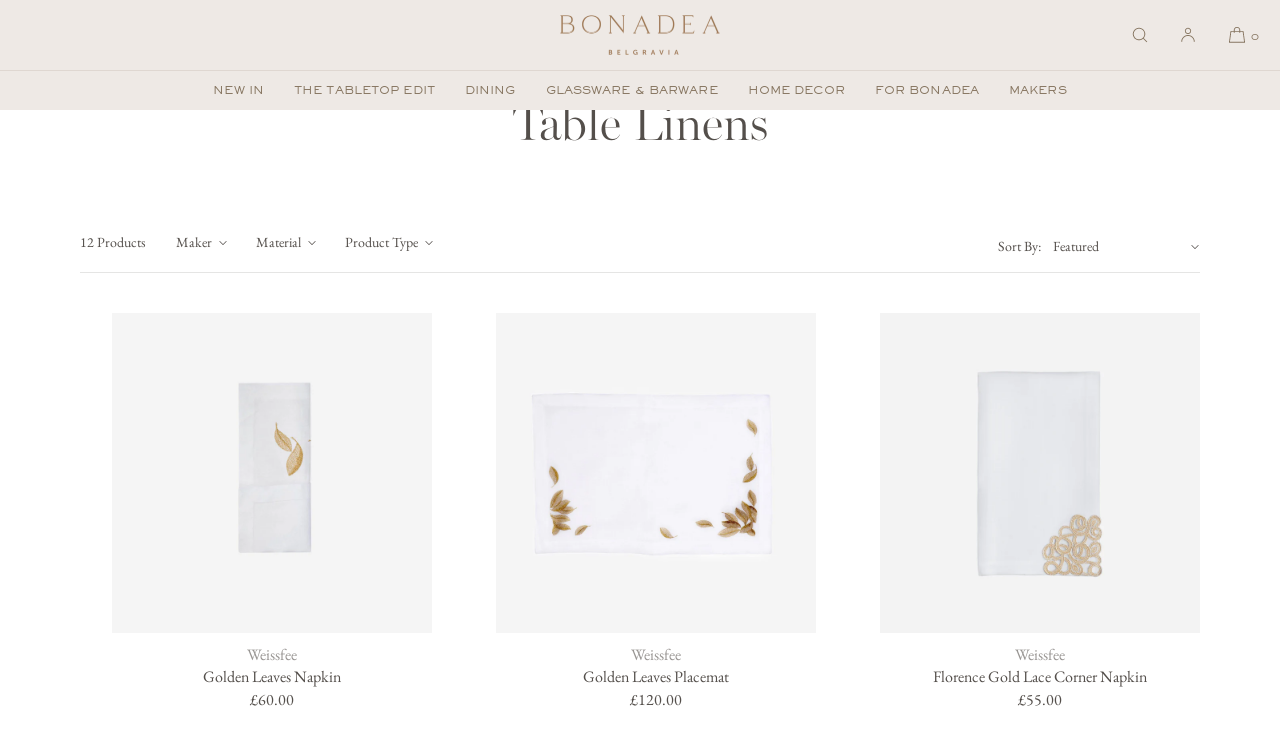

--- FILE ---
content_type: text/html; charset=utf-8
request_url: https://www.bonadea.com/collections/table-linens/weissfee
body_size: 40534
content:
<!doctype html>
<html class="no-js" lang="en">
  <head>
    <meta charset="utf-8">
    <meta http-equiv="X-UA-Compatible" content="IE=edge">
    <meta name="viewport" content="width=device-width,initial-scale=1">
    <meta name="theme-color" content="">
    <link rel="canonical" href="https://www.bonadea.com/collections/table-linens/weissfee">
    <link rel="preconnect" href="https://cdn.shopify.com" crossorigin><link rel="icon" type="image/png" href="//www.bonadea.com/cdn/shop/files/bonadea-favicon.png?crop=center&height=32&v=1622196882&width=32"><link rel="preconnect" href="https://fonts.shopifycdn.com" crossorigin><title>Weissfee Table Linens
 | Bonadea</title>

    
      <meta name="description" content="Choose from a wide range of luxury table linens, made with the finest materials to bring elegance and grace to home dining. Bespoke &amp; monogram service available">
    

    

<meta property="og:site_name" content="Bonadea">
<meta property="og:url" content="https://www.bonadea.com/collections/table-linens/weissfee">
<meta property="og:title" content="Table Linens">
<meta property="og:type" content="website">
<meta property="og:description" content="Choose from a wide range of luxury table linens, made with the finest materials to bring elegance and grace to home dining. Bespoke &amp; monogram service available"><meta property="og:image" content="http://www.bonadea.com/cdn/shop/collections/FLORENCE_placemat_white_1600x1600_0000_FLORENCE_placemat_gold_1.jpg?v=1477796260">
  <meta property="og:image:secure_url" content="https://www.bonadea.com/cdn/shop/collections/FLORENCE_placemat_white_1600x1600_0000_FLORENCE_placemat_gold_1.jpg?v=1477796260">
  <meta property="og:image:width" content="1600">
  <meta property="og:image:height" content="1600"><meta name="twitter:card" content="summary_large_image">
<meta name="twitter:title" content="Table Linens">
<meta name="twitter:description" content="Choose from a wide range of luxury table linens, made with the finest materials to bring elegance and grace to home dining. Bespoke &amp; monogram service available">

    
    
    <script src="//www.bonadea.com/cdn/shop/t/11/assets/constants.js?v=57430444635880596041761750543" defer="defer"></script>
    <script src="//www.bonadea.com/cdn/shop/t/11/assets/pubsub.js?v=25310214064522200911761750557" defer="defer"></script>
    <script src="//www.bonadea.com/cdn/shop/t/11/assets/global.js?v=84437403824130022431767354860" defer="defer"></script>
    <script>window.performance && window.performance.mark && window.performance.mark('shopify.content_for_header.start');</script><meta name="google-site-verification" content="Wd0ertpKQwmxOoDyIjr3suvRBx_S4N2jjEKzZhd15bU">
<meta name="google-site-verification" content="aZG_JMoXU4jhHJxCISn6jZnB47cxKtmaNJyzr3-iWLg">
<meta id="shopify-digital-wallet" name="shopify-digital-wallet" content="/12667615/digital_wallets/dialog">
<meta name="shopify-checkout-api-token" content="a049d68dd85a245b8aca0545b93ad981">
<link rel="alternate" type="application/atom+xml" title="Feed" href="/collections/table-linens/weissfee.atom" />
<link rel="alternate" type="application/json+oembed" href="https://www.bonadea.com/collections/table-linens/weissfee.oembed">
<script async="async" src="/checkouts/internal/preloads.js?locale=en-GB"></script>
<link rel="preconnect" href="https://shop.app" crossorigin="anonymous">
<script async="async" src="https://shop.app/checkouts/internal/preloads.js?locale=en-GB&shop_id=12667615" crossorigin="anonymous"></script>
<script id="apple-pay-shop-capabilities" type="application/json">{"shopId":12667615,"countryCode":"GB","currencyCode":"GBP","merchantCapabilities":["supports3DS"],"merchantId":"gid:\/\/shopify\/Shop\/12667615","merchantName":"Bonadea","requiredBillingContactFields":["postalAddress","email","phone"],"requiredShippingContactFields":["postalAddress","email","phone"],"shippingType":"shipping","supportedNetworks":["visa","maestro","masterCard","amex","discover","elo"],"total":{"type":"pending","label":"Bonadea","amount":"1.00"},"shopifyPaymentsEnabled":true,"supportsSubscriptions":true}</script>
<script id="shopify-features" type="application/json">{"accessToken":"a049d68dd85a245b8aca0545b93ad981","betas":["rich-media-storefront-analytics"],"domain":"www.bonadea.com","predictiveSearch":true,"shopId":12667615,"locale":"en"}</script>
<script>var Shopify = Shopify || {};
Shopify.shop = "mybonadea.myshopify.com";
Shopify.locale = "en";
Shopify.currency = {"active":"GBP","rate":"1.0"};
Shopify.country = "GB";
Shopify.theme = {"name":"Luxe - V12.0.0","id":183681384834,"schema_name":"Luxe","schema_version":"12.0.0","theme_store_id":2779,"role":"main"};
Shopify.theme.handle = "null";
Shopify.theme.style = {"id":null,"handle":null};
Shopify.cdnHost = "www.bonadea.com/cdn";
Shopify.routes = Shopify.routes || {};
Shopify.routes.root = "/";</script>
<script type="module">!function(o){(o.Shopify=o.Shopify||{}).modules=!0}(window);</script>
<script>!function(o){function n(){var o=[];function n(){o.push(Array.prototype.slice.apply(arguments))}return n.q=o,n}var t=o.Shopify=o.Shopify||{};t.loadFeatures=n(),t.autoloadFeatures=n()}(window);</script>
<script>
  window.ShopifyPay = window.ShopifyPay || {};
  window.ShopifyPay.apiHost = "shop.app\/pay";
  window.ShopifyPay.redirectState = null;
</script>
<script id="shop-js-analytics" type="application/json">{"pageType":"collection"}</script>
<script defer="defer" async type="module" src="//www.bonadea.com/cdn/shopifycloud/shop-js/modules/v2/client.init-shop-cart-sync_BN7fPSNr.en.esm.js"></script>
<script defer="defer" async type="module" src="//www.bonadea.com/cdn/shopifycloud/shop-js/modules/v2/chunk.common_Cbph3Kss.esm.js"></script>
<script defer="defer" async type="module" src="//www.bonadea.com/cdn/shopifycloud/shop-js/modules/v2/chunk.modal_DKumMAJ1.esm.js"></script>
<script type="module">
  await import("//www.bonadea.com/cdn/shopifycloud/shop-js/modules/v2/client.init-shop-cart-sync_BN7fPSNr.en.esm.js");
await import("//www.bonadea.com/cdn/shopifycloud/shop-js/modules/v2/chunk.common_Cbph3Kss.esm.js");
await import("//www.bonadea.com/cdn/shopifycloud/shop-js/modules/v2/chunk.modal_DKumMAJ1.esm.js");

  window.Shopify.SignInWithShop?.initShopCartSync?.({"fedCMEnabled":true,"windoidEnabled":true});

</script>
<script>
  window.Shopify = window.Shopify || {};
  if (!window.Shopify.featureAssets) window.Shopify.featureAssets = {};
  window.Shopify.featureAssets['shop-js'] = {"shop-cart-sync":["modules/v2/client.shop-cart-sync_CJVUk8Jm.en.esm.js","modules/v2/chunk.common_Cbph3Kss.esm.js","modules/v2/chunk.modal_DKumMAJ1.esm.js"],"init-fed-cm":["modules/v2/client.init-fed-cm_7Fvt41F4.en.esm.js","modules/v2/chunk.common_Cbph3Kss.esm.js","modules/v2/chunk.modal_DKumMAJ1.esm.js"],"init-shop-email-lookup-coordinator":["modules/v2/client.init-shop-email-lookup-coordinator_Cc088_bR.en.esm.js","modules/v2/chunk.common_Cbph3Kss.esm.js","modules/v2/chunk.modal_DKumMAJ1.esm.js"],"init-windoid":["modules/v2/client.init-windoid_hPopwJRj.en.esm.js","modules/v2/chunk.common_Cbph3Kss.esm.js","modules/v2/chunk.modal_DKumMAJ1.esm.js"],"shop-button":["modules/v2/client.shop-button_B0jaPSNF.en.esm.js","modules/v2/chunk.common_Cbph3Kss.esm.js","modules/v2/chunk.modal_DKumMAJ1.esm.js"],"shop-cash-offers":["modules/v2/client.shop-cash-offers_DPIskqss.en.esm.js","modules/v2/chunk.common_Cbph3Kss.esm.js","modules/v2/chunk.modal_DKumMAJ1.esm.js"],"shop-toast-manager":["modules/v2/client.shop-toast-manager_CK7RT69O.en.esm.js","modules/v2/chunk.common_Cbph3Kss.esm.js","modules/v2/chunk.modal_DKumMAJ1.esm.js"],"init-shop-cart-sync":["modules/v2/client.init-shop-cart-sync_BN7fPSNr.en.esm.js","modules/v2/chunk.common_Cbph3Kss.esm.js","modules/v2/chunk.modal_DKumMAJ1.esm.js"],"init-customer-accounts-sign-up":["modules/v2/client.init-customer-accounts-sign-up_CfPf4CXf.en.esm.js","modules/v2/client.shop-login-button_DeIztwXF.en.esm.js","modules/v2/chunk.common_Cbph3Kss.esm.js","modules/v2/chunk.modal_DKumMAJ1.esm.js"],"pay-button":["modules/v2/client.pay-button_CgIwFSYN.en.esm.js","modules/v2/chunk.common_Cbph3Kss.esm.js","modules/v2/chunk.modal_DKumMAJ1.esm.js"],"init-customer-accounts":["modules/v2/client.init-customer-accounts_DQ3x16JI.en.esm.js","modules/v2/client.shop-login-button_DeIztwXF.en.esm.js","modules/v2/chunk.common_Cbph3Kss.esm.js","modules/v2/chunk.modal_DKumMAJ1.esm.js"],"avatar":["modules/v2/client.avatar_BTnouDA3.en.esm.js"],"init-shop-for-new-customer-accounts":["modules/v2/client.init-shop-for-new-customer-accounts_CsZy_esa.en.esm.js","modules/v2/client.shop-login-button_DeIztwXF.en.esm.js","modules/v2/chunk.common_Cbph3Kss.esm.js","modules/v2/chunk.modal_DKumMAJ1.esm.js"],"shop-follow-button":["modules/v2/client.shop-follow-button_BRMJjgGd.en.esm.js","modules/v2/chunk.common_Cbph3Kss.esm.js","modules/v2/chunk.modal_DKumMAJ1.esm.js"],"checkout-modal":["modules/v2/client.checkout-modal_B9Drz_yf.en.esm.js","modules/v2/chunk.common_Cbph3Kss.esm.js","modules/v2/chunk.modal_DKumMAJ1.esm.js"],"shop-login-button":["modules/v2/client.shop-login-button_DeIztwXF.en.esm.js","modules/v2/chunk.common_Cbph3Kss.esm.js","modules/v2/chunk.modal_DKumMAJ1.esm.js"],"lead-capture":["modules/v2/client.lead-capture_DXYzFM3R.en.esm.js","modules/v2/chunk.common_Cbph3Kss.esm.js","modules/v2/chunk.modal_DKumMAJ1.esm.js"],"shop-login":["modules/v2/client.shop-login_CA5pJqmO.en.esm.js","modules/v2/chunk.common_Cbph3Kss.esm.js","modules/v2/chunk.modal_DKumMAJ1.esm.js"],"payment-terms":["modules/v2/client.payment-terms_BxzfvcZJ.en.esm.js","modules/v2/chunk.common_Cbph3Kss.esm.js","modules/v2/chunk.modal_DKumMAJ1.esm.js"]};
</script>
<script id="__st">var __st={"a":12667615,"offset":0,"reqid":"d07a9cfe-ac50-4bc4-88d1-b87c293330d7-1769768323","pageurl":"www.bonadea.com\/collections\/table-linens\/weissfee","u":"7f86bd996b9c","p":"collection","rtyp":"collection","rid":381000327};</script>
<script>window.ShopifyPaypalV4VisibilityTracking = true;</script>
<script id="captcha-bootstrap">!function(){'use strict';const t='contact',e='account',n='new_comment',o=[[t,t],['blogs',n],['comments',n],[t,'customer']],c=[[e,'customer_login'],[e,'guest_login'],[e,'recover_customer_password'],[e,'create_customer']],r=t=>t.map((([t,e])=>`form[action*='/${t}']:not([data-nocaptcha='true']) input[name='form_type'][value='${e}']`)).join(','),a=t=>()=>t?[...document.querySelectorAll(t)].map((t=>t.form)):[];function s(){const t=[...o],e=r(t);return a(e)}const i='password',u='form_key',d=['recaptcha-v3-token','g-recaptcha-response','h-captcha-response',i],f=()=>{try{return window.sessionStorage}catch{return}},m='__shopify_v',_=t=>t.elements[u];function p(t,e,n=!1){try{const o=window.sessionStorage,c=JSON.parse(o.getItem(e)),{data:r}=function(t){const{data:e,action:n}=t;return t[m]||n?{data:e,action:n}:{data:t,action:n}}(c);for(const[e,n]of Object.entries(r))t.elements[e]&&(t.elements[e].value=n);n&&o.removeItem(e)}catch(o){console.error('form repopulation failed',{error:o})}}const l='form_type',E='cptcha';function T(t){t.dataset[E]=!0}const w=window,h=w.document,L='Shopify',v='ce_forms',y='captcha';let A=!1;((t,e)=>{const n=(g='f06e6c50-85a8-45c8-87d0-21a2b65856fe',I='https://cdn.shopify.com/shopifycloud/storefront-forms-hcaptcha/ce_storefront_forms_captcha_hcaptcha.v1.5.2.iife.js',D={infoText:'Protected by hCaptcha',privacyText:'Privacy',termsText:'Terms'},(t,e,n)=>{const o=w[L][v],c=o.bindForm;if(c)return c(t,g,e,D).then(n);var r;o.q.push([[t,g,e,D],n]),r=I,A||(h.body.append(Object.assign(h.createElement('script'),{id:'captcha-provider',async:!0,src:r})),A=!0)});var g,I,D;w[L]=w[L]||{},w[L][v]=w[L][v]||{},w[L][v].q=[],w[L][y]=w[L][y]||{},w[L][y].protect=function(t,e){n(t,void 0,e),T(t)},Object.freeze(w[L][y]),function(t,e,n,w,h,L){const[v,y,A,g]=function(t,e,n){const i=e?o:[],u=t?c:[],d=[...i,...u],f=r(d),m=r(i),_=r(d.filter((([t,e])=>n.includes(e))));return[a(f),a(m),a(_),s()]}(w,h,L),I=t=>{const e=t.target;return e instanceof HTMLFormElement?e:e&&e.form},D=t=>v().includes(t);t.addEventListener('submit',(t=>{const e=I(t);if(!e)return;const n=D(e)&&!e.dataset.hcaptchaBound&&!e.dataset.recaptchaBound,o=_(e),c=g().includes(e)&&(!o||!o.value);(n||c)&&t.preventDefault(),c&&!n&&(function(t){try{if(!f())return;!function(t){const e=f();if(!e)return;const n=_(t);if(!n)return;const o=n.value;o&&e.removeItem(o)}(t);const e=Array.from(Array(32),(()=>Math.random().toString(36)[2])).join('');!function(t,e){_(t)||t.append(Object.assign(document.createElement('input'),{type:'hidden',name:u})),t.elements[u].value=e}(t,e),function(t,e){const n=f();if(!n)return;const o=[...t.querySelectorAll(`input[type='${i}']`)].map((({name:t})=>t)),c=[...d,...o],r={};for(const[a,s]of new FormData(t).entries())c.includes(a)||(r[a]=s);n.setItem(e,JSON.stringify({[m]:1,action:t.action,data:r}))}(t,e)}catch(e){console.error('failed to persist form',e)}}(e),e.submit())}));const S=(t,e)=>{t&&!t.dataset[E]&&(n(t,e.some((e=>e===t))),T(t))};for(const o of['focusin','change'])t.addEventListener(o,(t=>{const e=I(t);D(e)&&S(e,y())}));const B=e.get('form_key'),M=e.get(l),P=B&&M;t.addEventListener('DOMContentLoaded',(()=>{const t=y();if(P)for(const e of t)e.elements[l].value===M&&p(e,B);[...new Set([...A(),...v().filter((t=>'true'===t.dataset.shopifyCaptcha))])].forEach((e=>S(e,t)))}))}(h,new URLSearchParams(w.location.search),n,t,e,['guest_login'])})(!0,!0)}();</script>
<script integrity="sha256-4kQ18oKyAcykRKYeNunJcIwy7WH5gtpwJnB7kiuLZ1E=" data-source-attribution="shopify.loadfeatures" defer="defer" src="//www.bonadea.com/cdn/shopifycloud/storefront/assets/storefront/load_feature-a0a9edcb.js" crossorigin="anonymous"></script>
<script crossorigin="anonymous" defer="defer" src="//www.bonadea.com/cdn/shopifycloud/storefront/assets/shopify_pay/storefront-65b4c6d7.js?v=20250812"></script>
<script data-source-attribution="shopify.dynamic_checkout.dynamic.init">var Shopify=Shopify||{};Shopify.PaymentButton=Shopify.PaymentButton||{isStorefrontPortableWallets:!0,init:function(){window.Shopify.PaymentButton.init=function(){};var t=document.createElement("script");t.src="https://www.bonadea.com/cdn/shopifycloud/portable-wallets/latest/portable-wallets.en.js",t.type="module",document.head.appendChild(t)}};
</script>
<script data-source-attribution="shopify.dynamic_checkout.buyer_consent">
  function portableWalletsHideBuyerConsent(e){var t=document.getElementById("shopify-buyer-consent"),n=document.getElementById("shopify-subscription-policy-button");t&&n&&(t.classList.add("hidden"),t.setAttribute("aria-hidden","true"),n.removeEventListener("click",e))}function portableWalletsShowBuyerConsent(e){var t=document.getElementById("shopify-buyer-consent"),n=document.getElementById("shopify-subscription-policy-button");t&&n&&(t.classList.remove("hidden"),t.removeAttribute("aria-hidden"),n.addEventListener("click",e))}window.Shopify?.PaymentButton&&(window.Shopify.PaymentButton.hideBuyerConsent=portableWalletsHideBuyerConsent,window.Shopify.PaymentButton.showBuyerConsent=portableWalletsShowBuyerConsent);
</script>
<script data-source-attribution="shopify.dynamic_checkout.cart.bootstrap">document.addEventListener("DOMContentLoaded",(function(){function t(){return document.querySelector("shopify-accelerated-checkout-cart, shopify-accelerated-checkout")}if(t())Shopify.PaymentButton.init();else{new MutationObserver((function(e,n){t()&&(Shopify.PaymentButton.init(),n.disconnect())})).observe(document.body,{childList:!0,subtree:!0})}}));
</script>
<link id="shopify-accelerated-checkout-styles" rel="stylesheet" media="screen" href="https://www.bonadea.com/cdn/shopifycloud/portable-wallets/latest/accelerated-checkout-backwards-compat.css" crossorigin="anonymous">
<style id="shopify-accelerated-checkout-cart">
        #shopify-buyer-consent {
  margin-top: 1em;
  display: inline-block;
  width: 100%;
}

#shopify-buyer-consent.hidden {
  display: none;
}

#shopify-subscription-policy-button {
  background: none;
  border: none;
  padding: 0;
  text-decoration: underline;
  font-size: inherit;
  cursor: pointer;
}

#shopify-subscription-policy-button::before {
  box-shadow: none;
}

      </style>

<script>window.performance && window.performance.mark && window.performance.mark('shopify.content_for_header.end');</script>

    <link rel="stylesheet" href="https://use.typekit.net/wqu8bhq.css">
     
    
    <style data-shopify>
      @font-face {
  font-family: "EB Garamond";
  font-weight: 400;
  font-style: normal;
  font-display: swap;
  src: url("//www.bonadea.com/cdn/fonts/ebgaramond/ebgaramond_n4.f03b4ad40330b0ec2af5bb96f169ce0df8a12bc0.woff2") format("woff2"),
       url("//www.bonadea.com/cdn/fonts/ebgaramond/ebgaramond_n4.73939a8b7fe7c6b6b560b459d64db062f2ba1a29.woff") format("woff");
}

      @font-face {
  font-family: "EB Garamond";
  font-weight: 500;
  font-style: normal;
  font-display: swap;
  src: url("//www.bonadea.com/cdn/fonts/ebgaramond/ebgaramond_n5.3e25a5488beb55ca397c46b6a35ec00e32bd7588.woff2") format("woff2"),
       url("//www.bonadea.com/cdn/fonts/ebgaramond/ebgaramond_n5.abced48e0ce998fe3fda80b5d5329505f19714c6.woff") format("woff");
}

      @font-face {
  font-family: "EB Garamond";
  font-weight: 400;
  font-style: italic;
  font-display: swap;
  src: url("//www.bonadea.com/cdn/fonts/ebgaramond/ebgaramond_i4.8a8d350a4bec29823a3db2f6d6a96a056d2e3223.woff2") format("woff2"),
       url("//www.bonadea.com/cdn/fonts/ebgaramond/ebgaramond_i4.ac4f3f00b446eda80de7b499ddd9e019a66ddfe2.woff") format("woff");
}

      @font-face {
  font-family: "EB Garamond";
  font-weight: 500;
  font-style: italic;
  font-display: swap;
  src: url("//www.bonadea.com/cdn/fonts/ebgaramond/ebgaramond_i5.c99dbefead6601bbb97c5ad07af7a5ef2bbcffcc.woff2") format("woff2"),
       url("//www.bonadea.com/cdn/fonts/ebgaramond/ebgaramond_i5.6c28a662f37beb95ac86ad431ce017603eb19a3a.woff") format("woff");
}

      
      
      
      
      
      
      
      

      :root {
        --font-body-scale: 1;

        --font-body-family: "EB Garamond", serif;
        --font-body-style: normal;
        --font-body-weight: 400;
        --font-body-weight-bold: 500;
        
        --font-heading-family: "miller-banner", "New York", Iowan Old Style, Apple Garamond, Baskerville, Times New Roman, Droid Serif, Times, Source Serif Pro, serif, Apple Color Emoji, Segoe UI Emoji, Segoe UI Symbol;
        --font-heading-style: normal;
        --font-heading-weight: 300;
  
        --font-accent-family: "system_ui", -apple-system, 'Segoe UI', Roboto, 'Helvetica Neue', 'Noto Sans', 'Liberation Sans', Arial, sans-serif, 'Apple Color Emoji', 'Segoe UI Emoji', 'Segoe UI Symbol', 'Noto Color Emoji';
        --font-accent-style: normal;
        --font-accent-weight: 600;
        
        --font-body-base-size-mobile: 15px;
        --font-body-base-size-tablet: 15px;
        --font-body-base-size-desktop: 16px;
        --font-ui-size-mobile: 13px;
        --font-ui-size-desktop: 14px;
        --font-ui-size-small-mobile: 13px;
        --font-ui-size-small-desktop: 13px;

        --font-size-cart-drawer-mobile: 14px;
        --font-size-cart-drawer-desktop: 16px;

        --body-letter-spacing: 0em;
        --base-line-height: 1.5;
        
        --font-caption-size-mobile: 13px;
        --font-caption-size-desktop: 14px;
        --font-caption-style: inherit;

        --font-hxxl-size-mobile: 58px;
        --font-hxxl-size-tablet: 88px;
        --font-hxxl-size-desktop: 96px;
        
        --font-hxl-size-mobile: 45px;
        --font-hxl-size-tablet: 62px;
        --font-hxl-size-desktop: 67px;
        
        --font-h0-size-mobile: 38px;
        --font-h0-size-tablet: 53px;
        --font-h0-size-desktop: 58px;
        
        --font-h1-size-mobile: 32px;
        --font-h1-size-tablet: 44px;
        --font-h1-size-desktop: 48px;

        --font-h2-size-mobile: 22px;
        --font-h2-size-tablet: 22px;
        --font-h2-size-desktop: 22px;

        --font-h3-size-mobile: 18px;
        --font-h3-size-tablet: 20px;
        --font-h3-size-desktop: 20px; 

        --font-h4-size-mobile: 17px;
        --font-h4-size-tablet: 17px;
        --font-h4-size-desktop: 17px;  

        --font-h5-size-mobile: 14px;
        --font-h5-size-tablet: 14px;
        --font-h5-size-desktop: 14px;        

        --font-h6-size-mobile: 13px;
        --font-h6-size-tablet: 13px;
        --font-h6-size-desktop: 14px;
        
        --font-h1-case: none;
        --font-h2-case: none;
        --font-h3-case: none;
        
        --font-h1-ls: 0em;
        --font-h2-ls: 0em;
        --font-h3-ls: 0em;
        --font-h4-ls: 0em;
        
        
        --font-styled-link-style: italic;
        

        --page-margin-mobile: 2.0rem;
        --page-margin-tablet: 4.0rem;
        --page-margin-desktop: 8.0rem;
        --page-margin-desktop-limited: 8.0rem;
        --page-margin-desktop-large: 8.0rem;
        --page-margin-desktop-xl: 10rem;

        --grid-mobile-vertical-spacing: 10px;
        --grid-mobile-horizontal-spacing: 8px;
        --grid-desktop-vertical-spacing: 34px;
        --grid-desktop-horizontal-spacing: 32px;

        --section-header-vertical-spacing-mobile: 34.666666666666664px;
        --section-header-vertical-spacing-desktop: 52px;
        --section-header-arrow-spacing: 10px;
        --section-header-arrow-spacing-large: 20px;
        --section-footer-vertical-spacing-mobile: 34.666666666666664px;
        --section-footer-vertical-spacing-desktop: 52px;
        --section-border-opacity: 0.1;

        --color-background: #ffffff;
        --color-background-rgb: 255,255, 255;
        --color-foreground: #544f4b;
        --color-foreground-rgb: 84, 79, 75;

        --color-accent-one: #766a60;
        --color-accent-two: #666666;
        --color-accent-three: #999999;
        --color-accent-four: #ffffff;

        --color-accent-one-rgb: 118, 106, 96;
        --color-accent-two-rgb: 102, 102, 102;
        --color-accent-three-rgb: 153, 153, 153;
        --color-accent-four-rgb: 255, 255, 255;
        
        --color-bg-one: #ede9e6;
        --color-bg-two: #dedad7;
        --color-bg-three: #ddd1c7;
        --color-bg-four: #f6f4f2;
        
        --color-button-foreground: 255, 255, 255;
        --color-button-background: 134, 128, 120;        

        --color-outline-button-text: 134, 128, 120;
        --color-outline-button-border: 134, 128, 120;
        
        --color-tertiary-button-color: 255 255 255;
        --color-tertiary-button-background: 84 79 75;
        
        --color-price-sale: 180 58 58;
        --color-success: 90 178 84;
        --color-amber: #d2672c;
        --color-star-rating: 84, 79, 75;

        --color-menu-text: #877661;
        --color-menu-bar-background: #eee9e5;
        --color-menu-dropdown-text: #4d4a48;
        --color-menu-dropdown-text-rgb: 77, 74, 72;
        --color-menu-dropdown-background: #f6f4f2;
        --color-menu-drawer-background: #f6f4f2;
        --color-menu-dropdown-background-solid: 246, 244, 242;

        --video-play-button-opacity: 0.6;
        --video-play-button-opacity-inverted-value: 40%;
        --video-play-button-radius: 100%;
        --media-radius: 0px;
        --media-radius-small: 0px;
        --pagination-radius: 40px;
        --slider-arrow-radius: 40px;
        --list-radius: 0px;
        --media-pagination-thickness: 1px;
        --slider-scrolltrack-thickness: 1px;
        
        --product-card-text-top-padding: 10px;
        --product-card-text-bottom-padding: 10px;
        --product-card-text-hoz-padding: 0px;
        --product-card-media-bg-col: rgba(0,0,0,0);
        --product-card-media-aspect-ratio: square;
        --product-card-corner-radius: 0.0rem;
        --product-card-image-radius: 0.0rem;
        --product-card-image-radius-small: 0.0rem;
        --product-card-text-alignment: center;
        --product-card-border-width: 0.0rem;
        --product-card-border-opacity: 0.0;
        --product-card-bg-col: rgba(0,0,0,0);
        --quick-add-button-padding: 12px;

        --collection-card-bg-col: rgba(0,0,0,0);
        --collection-card-corner-radius: 0.0rem;
        --collection-card-text-alignment: center;
        --collection-card-horizontal-padding: 20px;
        --collection-card-top-padding: 20px;
        --collection-card-bottom-padding: 20px;
        --collection-card-border-width: 0.0rem;
        --collection-card-border-opacity: 0.0;

        --blog-card-text-alignment: left;
        --blog-card-image-ratio: landscape;
        --blog-card-corner-radius: 0.0rem;

        --badge-vertical-padding: 6px;
        --badge-horizontal-padding: 6px;
        --badge-vertical-padding-desktop: 7px;
        --badge-horizontal-padding-desktop: 7px;
        --badge-corner-radius: 4.0px;
        --badge-txt-color: #766b63;
        --badge-bg-color: #ede9e6;
        --badge-border-width: 0px;
        --badge-border: 118, 107, 99, 0.2;
        --badge-text-case: uppercase;
        
        --tag-corner-radius: 4.0px;
        --tag-border-width: 1px;
        --tag-border-opacity: 0.2;
        --tag-border-color: 51, 51, 51, 0.2;
        
        --tag-txt-color: #333333;
        --tag-bg-color: rgba(0,0,0,0);

        --dialog-title-size-mobile: 16px;
        --dialog-title-size-tablet: 16px;
        --dialog-title-size-desktop: 17px;
        
        --pop-up-header-alignment: center;
        --popup-background-color: #ffffff;
        --popup-border-width: 0px;
        --popup-border-opacity: 0.0;
        --popup-corner-radius: 0px;
        --popup-shadow-opacity: 0.0;
        --popup-shadow-blur-radius: 0px;
        --popup-bg-darkness: 0.6;
        --cart-popup-border-opacity: 0.1;

        --drawer-width-mobile: 100vw;
        --drawer-width-tablet: 45vw;
        --drawer-width: 40vw;
        --drawer-width-offset: -40vw;
        --drawer-background-color: #ffffff;
        --drawer-margin: 0px;
        --drawer-margin-offset: 0px;
        --drawer-corner-radius: 0px;
        --drawer-shadow-opacity: 0.0;
        --drawer-shadow-blur-radius: 0px;
        --drawer-bg-darkness: 0.6;
        --drawer-bg-blur: 0px;
        --drawer-header-alignment: left;
        --drawer-header-border-opacity: 0.15;

        --buttons-padding: 8px;
        --buttons-horizontal-padding: 20px;
        --buttons-radius: 0px;
        --buttons-border-width: 1px;
        --buttons-font-size-mobile: 10px;
        --buttons-font-size-desktop: 10px;
        --buttons-font-weight: normal;
        --buttons-text-case: uppercase;
        --buttons-letter-spacing: 0.1em;
        --buttons-underline-hoz-offset: 0.0em;

        --accordions-spacing: 20px;
        --accordions-spacing-large: 20px;
        --accordions-border-opacity: 0.2;

        --price-font-weight: normal;

        --inputs-radius: 0px;
        --inputs-radius-with-max: 0px;
        --inputs-border-width: 1px;
        --inputs-border-opacity: 0.3;
        --inputs-radius-outset: 0px;

        --menu-pills-radius: 40px;
        --menu-pills-border-width: 1px;
        --menu-pills-border-opacity: 1;
        
        --variant-pills-radius: 0px;
        --variant-pills-border-width: 1px;
        --variant-pills-border-opacity: 0.5;
        --variant-pills-border-opacity-with-max: 0.3;

        --cart-message-border-opacity: 0.0;
        --cart-message-border-radius: 0px;
        
      }

      *,
      *::before,
      *::after {
        box-sizing: inherit;
      }

      html {
        box-sizing: border-box;
        font-size: calc(1 * 62.5%);
        height: 100%;
      }
      
    </style>
    <link href="//www.bonadea.com/cdn/shop/t/11/assets/base.css?v=128305590080650032551769161652" rel="stylesheet" type="text/css" media="all" />
    <link href="//www.bonadea.com/cdn/shop/t/11/assets/custom-styles.css?v=81022445316895891081769162044" rel="stylesheet" type="text/css" media="all" />
    
    
<link rel="stylesheet" href="//www.bonadea.com/cdn/shop/t/11/assets/component-predictive-search.css?v=125550740596520023551765187819" media="print" onload="this.media='all'">
      <script src="//www.bonadea.com/cdn/shop/t/11/assets/predictive-search.js?v=45547793778523047581765187799" defer="defer"></script><script>
    document.documentElement.className = document.documentElement.className.replace('no-js', 'js');
    if (Shopify.designMode) {
      document.documentElement.classList.add('shopify-design-mode');
    }
    </script><link href="https://monorail-edge.shopifysvc.com" rel="dns-prefetch">
<script>(function(){if ("sendBeacon" in navigator && "performance" in window) {try {var session_token_from_headers = performance.getEntriesByType('navigation')[0].serverTiming.find(x => x.name == '_s').description;} catch {var session_token_from_headers = undefined;}var session_cookie_matches = document.cookie.match(/_shopify_s=([^;]*)/);var session_token_from_cookie = session_cookie_matches && session_cookie_matches.length === 2 ? session_cookie_matches[1] : "";var session_token = session_token_from_headers || session_token_from_cookie || "";function handle_abandonment_event(e) {var entries = performance.getEntries().filter(function(entry) {return /monorail-edge.shopifysvc.com/.test(entry.name);});if (!window.abandonment_tracked && entries.length === 0) {window.abandonment_tracked = true;var currentMs = Date.now();var navigation_start = performance.timing.navigationStart;var payload = {shop_id: 12667615,url: window.location.href,navigation_start,duration: currentMs - navigation_start,session_token,page_type: "collection"};window.navigator.sendBeacon("https://monorail-edge.shopifysvc.com/v1/produce", JSON.stringify({schema_id: "online_store_buyer_site_abandonment/1.1",payload: payload,metadata: {event_created_at_ms: currentMs,event_sent_at_ms: currentMs}}));}}window.addEventListener('pagehide', handle_abandonment_event);}}());</script>
<script id="web-pixels-manager-setup">(function e(e,d,r,n,o){if(void 0===o&&(o={}),!Boolean(null===(a=null===(i=window.Shopify)||void 0===i?void 0:i.analytics)||void 0===a?void 0:a.replayQueue)){var i,a;window.Shopify=window.Shopify||{};var t=window.Shopify;t.analytics=t.analytics||{};var s=t.analytics;s.replayQueue=[],s.publish=function(e,d,r){return s.replayQueue.push([e,d,r]),!0};try{self.performance.mark("wpm:start")}catch(e){}var l=function(){var e={modern:/Edge?\/(1{2}[4-9]|1[2-9]\d|[2-9]\d{2}|\d{4,})\.\d+(\.\d+|)|Firefox\/(1{2}[4-9]|1[2-9]\d|[2-9]\d{2}|\d{4,})\.\d+(\.\d+|)|Chrom(ium|e)\/(9{2}|\d{3,})\.\d+(\.\d+|)|(Maci|X1{2}).+ Version\/(15\.\d+|(1[6-9]|[2-9]\d|\d{3,})\.\d+)([,.]\d+|)( \(\w+\)|)( Mobile\/\w+|) Safari\/|Chrome.+OPR\/(9{2}|\d{3,})\.\d+\.\d+|(CPU[ +]OS|iPhone[ +]OS|CPU[ +]iPhone|CPU IPhone OS|CPU iPad OS)[ +]+(15[._]\d+|(1[6-9]|[2-9]\d|\d{3,})[._]\d+)([._]\d+|)|Android:?[ /-](13[3-9]|1[4-9]\d|[2-9]\d{2}|\d{4,})(\.\d+|)(\.\d+|)|Android.+Firefox\/(13[5-9]|1[4-9]\d|[2-9]\d{2}|\d{4,})\.\d+(\.\d+|)|Android.+Chrom(ium|e)\/(13[3-9]|1[4-9]\d|[2-9]\d{2}|\d{4,})\.\d+(\.\d+|)|SamsungBrowser\/([2-9]\d|\d{3,})\.\d+/,legacy:/Edge?\/(1[6-9]|[2-9]\d|\d{3,})\.\d+(\.\d+|)|Firefox\/(5[4-9]|[6-9]\d|\d{3,})\.\d+(\.\d+|)|Chrom(ium|e)\/(5[1-9]|[6-9]\d|\d{3,})\.\d+(\.\d+|)([\d.]+$|.*Safari\/(?![\d.]+ Edge\/[\d.]+$))|(Maci|X1{2}).+ Version\/(10\.\d+|(1[1-9]|[2-9]\d|\d{3,})\.\d+)([,.]\d+|)( \(\w+\)|)( Mobile\/\w+|) Safari\/|Chrome.+OPR\/(3[89]|[4-9]\d|\d{3,})\.\d+\.\d+|(CPU[ +]OS|iPhone[ +]OS|CPU[ +]iPhone|CPU IPhone OS|CPU iPad OS)[ +]+(10[._]\d+|(1[1-9]|[2-9]\d|\d{3,})[._]\d+)([._]\d+|)|Android:?[ /-](13[3-9]|1[4-9]\d|[2-9]\d{2}|\d{4,})(\.\d+|)(\.\d+|)|Mobile Safari.+OPR\/([89]\d|\d{3,})\.\d+\.\d+|Android.+Firefox\/(13[5-9]|1[4-9]\d|[2-9]\d{2}|\d{4,})\.\d+(\.\d+|)|Android.+Chrom(ium|e)\/(13[3-9]|1[4-9]\d|[2-9]\d{2}|\d{4,})\.\d+(\.\d+|)|Android.+(UC? ?Browser|UCWEB|U3)[ /]?(15\.([5-9]|\d{2,})|(1[6-9]|[2-9]\d|\d{3,})\.\d+)\.\d+|SamsungBrowser\/(5\.\d+|([6-9]|\d{2,})\.\d+)|Android.+MQ{2}Browser\/(14(\.(9|\d{2,})|)|(1[5-9]|[2-9]\d|\d{3,})(\.\d+|))(\.\d+|)|K[Aa][Ii]OS\/(3\.\d+|([4-9]|\d{2,})\.\d+)(\.\d+|)/},d=e.modern,r=e.legacy,n=navigator.userAgent;return n.match(d)?"modern":n.match(r)?"legacy":"unknown"}(),u="modern"===l?"modern":"legacy",c=(null!=n?n:{modern:"",legacy:""})[u],f=function(e){return[e.baseUrl,"/wpm","/b",e.hashVersion,"modern"===e.buildTarget?"m":"l",".js"].join("")}({baseUrl:d,hashVersion:r,buildTarget:u}),m=function(e){var d=e.version,r=e.bundleTarget,n=e.surface,o=e.pageUrl,i=e.monorailEndpoint;return{emit:function(e){var a=e.status,t=e.errorMsg,s=(new Date).getTime(),l=JSON.stringify({metadata:{event_sent_at_ms:s},events:[{schema_id:"web_pixels_manager_load/3.1",payload:{version:d,bundle_target:r,page_url:o,status:a,surface:n,error_msg:t},metadata:{event_created_at_ms:s}}]});if(!i)return console&&console.warn&&console.warn("[Web Pixels Manager] No Monorail endpoint provided, skipping logging."),!1;try{return self.navigator.sendBeacon.bind(self.navigator)(i,l)}catch(e){}var u=new XMLHttpRequest;try{return u.open("POST",i,!0),u.setRequestHeader("Content-Type","text/plain"),u.send(l),!0}catch(e){return console&&console.warn&&console.warn("[Web Pixels Manager] Got an unhandled error while logging to Monorail."),!1}}}}({version:r,bundleTarget:l,surface:e.surface,pageUrl:self.location.href,monorailEndpoint:e.monorailEndpoint});try{o.browserTarget=l,function(e){var d=e.src,r=e.async,n=void 0===r||r,o=e.onload,i=e.onerror,a=e.sri,t=e.scriptDataAttributes,s=void 0===t?{}:t,l=document.createElement("script"),u=document.querySelector("head"),c=document.querySelector("body");if(l.async=n,l.src=d,a&&(l.integrity=a,l.crossOrigin="anonymous"),s)for(var f in s)if(Object.prototype.hasOwnProperty.call(s,f))try{l.dataset[f]=s[f]}catch(e){}if(o&&l.addEventListener("load",o),i&&l.addEventListener("error",i),u)u.appendChild(l);else{if(!c)throw new Error("Did not find a head or body element to append the script");c.appendChild(l)}}({src:f,async:!0,onload:function(){if(!function(){var e,d;return Boolean(null===(d=null===(e=window.Shopify)||void 0===e?void 0:e.analytics)||void 0===d?void 0:d.initialized)}()){var d=window.webPixelsManager.init(e)||void 0;if(d){var r=window.Shopify.analytics;r.replayQueue.forEach((function(e){var r=e[0],n=e[1],o=e[2];d.publishCustomEvent(r,n,o)})),r.replayQueue=[],r.publish=d.publishCustomEvent,r.visitor=d.visitor,r.initialized=!0}}},onerror:function(){return m.emit({status:"failed",errorMsg:"".concat(f," has failed to load")})},sri:function(e){var d=/^sha384-[A-Za-z0-9+/=]+$/;return"string"==typeof e&&d.test(e)}(c)?c:"",scriptDataAttributes:o}),m.emit({status:"loading"})}catch(e){m.emit({status:"failed",errorMsg:(null==e?void 0:e.message)||"Unknown error"})}}})({shopId: 12667615,storefrontBaseUrl: "https://www.bonadea.com",extensionsBaseUrl: "https://extensions.shopifycdn.com/cdn/shopifycloud/web-pixels-manager",monorailEndpoint: "https://monorail-edge.shopifysvc.com/unstable/produce_batch",surface: "storefront-renderer",enabledBetaFlags: ["2dca8a86"],webPixelsConfigList: [{"id":"955122050","configuration":"{\"config\":\"{\\\"pixel_id\\\":\\\"AW-787291244\\\",\\\"target_country\\\":\\\"GB\\\",\\\"gtag_events\\\":[{\\\"type\\\":\\\"purchase\\\",\\\"action_label\\\":\\\"AW-787291244\\\/CyQuCLu624kBEOy4tPcC\\\"}],\\\"enable_monitoring_mode\\\":false}\"}","eventPayloadVersion":"v1","runtimeContext":"OPEN","scriptVersion":"b2a88bafab3e21179ed38636efcd8a93","type":"APP","apiClientId":1780363,"privacyPurposes":[],"dataSharingAdjustments":{"protectedCustomerApprovalScopes":["read_customer_address","read_customer_email","read_customer_name","read_customer_personal_data","read_customer_phone"]}},{"id":"97747053","configuration":"{\"pixel_id\":\"454151008615637\",\"pixel_type\":\"facebook_pixel\",\"metaapp_system_user_token\":\"-\"}","eventPayloadVersion":"v1","runtimeContext":"OPEN","scriptVersion":"ca16bc87fe92b6042fbaa3acc2fbdaa6","type":"APP","apiClientId":2329312,"privacyPurposes":["ANALYTICS","MARKETING","SALE_OF_DATA"],"dataSharingAdjustments":{"protectedCustomerApprovalScopes":["read_customer_address","read_customer_email","read_customer_name","read_customer_personal_data","read_customer_phone"]}},{"id":"205029762","eventPayloadVersion":"v1","runtimeContext":"LAX","scriptVersion":"1","type":"CUSTOM","privacyPurposes":["ANALYTICS"],"name":"Google Analytics tag (migrated)"},{"id":"shopify-app-pixel","configuration":"{}","eventPayloadVersion":"v1","runtimeContext":"STRICT","scriptVersion":"0450","apiClientId":"shopify-pixel","type":"APP","privacyPurposes":["ANALYTICS","MARKETING"]},{"id":"shopify-custom-pixel","eventPayloadVersion":"v1","runtimeContext":"LAX","scriptVersion":"0450","apiClientId":"shopify-pixel","type":"CUSTOM","privacyPurposes":["ANALYTICS","MARKETING"]}],isMerchantRequest: false,initData: {"shop":{"name":"Bonadea","paymentSettings":{"currencyCode":"GBP"},"myshopifyDomain":"mybonadea.myshopify.com","countryCode":"GB","storefrontUrl":"https:\/\/www.bonadea.com"},"customer":null,"cart":null,"checkout":null,"productVariants":[],"purchasingCompany":null},},"https://www.bonadea.com/cdn","1d2a099fw23dfb22ep557258f5m7a2edbae",{"modern":"","legacy":""},{"shopId":"12667615","storefrontBaseUrl":"https:\/\/www.bonadea.com","extensionBaseUrl":"https:\/\/extensions.shopifycdn.com\/cdn\/shopifycloud\/web-pixels-manager","surface":"storefront-renderer","enabledBetaFlags":"[\"2dca8a86\"]","isMerchantRequest":"false","hashVersion":"1d2a099fw23dfb22ep557258f5m7a2edbae","publish":"custom","events":"[[\"page_viewed\",{}],[\"collection_viewed\",{\"collection\":{\"id\":\"381000327\",\"title\":\"Table Linens\",\"productVariants\":[{\"price\":{\"amount\":60.0,\"currencyCode\":\"GBP\"},\"product\":{\"title\":\"Golden Leaves Napkin\",\"vendor\":\"Weissfee\",\"id\":\"6745388089453\",\"untranslatedTitle\":\"Golden Leaves Napkin\",\"url\":\"\/products\/golden-leaves-napkin\",\"type\":\"Dinner Napkins\"},\"id\":\"39899418722413\",\"image\":{\"src\":\"\/\/www.bonadea.com\/cdn\/shop\/products\/goldleavesnapkin_1.jpg?v=1646937303\"},\"sku\":\"\",\"title\":\"Default Title\",\"untranslatedTitle\":\"Default Title\"},{\"price\":{\"amount\":120.0,\"currencyCode\":\"GBP\"},\"product\":{\"title\":\"Golden Leaves Placemat\",\"vendor\":\"Weissfee\",\"id\":\"6626710061165\",\"untranslatedTitle\":\"Golden Leaves Placemat\",\"url\":\"\/products\/golden-leaves-placemat\",\"type\":\"Placemats\"},\"id\":\"39544962285677\",\"image\":{\"src\":\"\/\/www.bonadea.com\/cdn\/shop\/products\/leafplacemat45.jpg?v=1672830147\"},\"sku\":\"\",\"title\":\"Default Title\",\"untranslatedTitle\":\"Default Title\"},{\"price\":{\"amount\":55.0,\"currencyCode\":\"GBP\"},\"product\":{\"title\":\"Florence Gold Lace Corner Napkin\",\"vendor\":\"Weissfee\",\"id\":\"9339671754\",\"untranslatedTitle\":\"Florence Gold Lace Corner Napkin\",\"url\":\"\/products\/florence-gold-lace-corner-napkin\",\"type\":\"Dinner Napkins\"},\"id\":\"32468730762\",\"image\":{\"src\":\"\/\/www.bonadea.com\/cdn\/shop\/products\/Weissfee_-_Florence_Dinner_Napkin_with_Gold_Lace_-_BONADEA_1.png?v=1541699915\"},\"sku\":\"\",\"title\":\"Default Title\",\"untranslatedTitle\":\"Default Title\"},{\"price\":{\"amount\":55.0,\"currencyCode\":\"GBP\"},\"product\":{\"title\":\"Florence White Lace Corner Napkin\",\"vendor\":\"Weissfee\",\"id\":\"9339695114\",\"untranslatedTitle\":\"Florence White Lace Corner Napkin\",\"url\":\"\/products\/florence-white-lace-corner-napkin\",\"type\":\"Dinner Napkins\"},\"id\":\"32468832778\",\"image\":{\"src\":\"\/\/www.bonadea.com\/cdn\/shop\/products\/Weissfee_-_Florence_White_Linen_Dinner_Napkin_with_Lace_-_BONADEA_1.png?v=1541700011\"},\"sku\":\"\",\"title\":\"Default Title\",\"untranslatedTitle\":\"Default Title\"},{\"price\":{\"amount\":125.0,\"currencyCode\":\"GBP\"},\"product\":{\"title\":\"Florence White Lace Trim Placemat\",\"vendor\":\"Weissfee\",\"id\":\"9339701450\",\"untranslatedTitle\":\"Florence White Lace Trim Placemat\",\"url\":\"\/products\/florence-white-lace-trim-placemat\",\"type\":\"Placemats\"},\"id\":\"32468852298\",\"image\":{\"src\":\"\/\/www.bonadea.com\/cdn\/shop\/products\/FLORENCE_placemat_white_1600x1600_0001_FLORENCE_placemat_white_1.jpg?v=1554735696\"},\"sku\":\"\",\"title\":\"Default Title\",\"untranslatedTitle\":\"Default Title\"},{\"price\":{\"amount\":125.0,\"currencyCode\":\"GBP\"},\"product\":{\"title\":\"Florence Gold Lace Trim Placemat\",\"vendor\":\"Weissfee\",\"id\":\"9339706634\",\"untranslatedTitle\":\"Florence Gold Lace Trim Placemat\",\"url\":\"\/products\/florence-gold-lace-trim-placemat\",\"type\":\"Placemats\"},\"id\":\"32468878666\",\"image\":{\"src\":\"\/\/www.bonadea.com\/cdn\/shop\/products\/weissfee_goldenplacemat_1600_0000_FLORENCE_placemat_white_1600x1600_0000_FLORENCE_placemat_gold_1.jpg?v=1554735678\"},\"sku\":\"\",\"title\":\"Default Title\",\"untranslatedTitle\":\"Default Title\"},{\"price\":{\"amount\":110.0,\"currencyCode\":\"GBP\"},\"product\":{\"title\":\"Belmont Oval Placemat\",\"vendor\":\"Weissfee\",\"id\":\"9339710794\",\"untranslatedTitle\":\"Belmont Oval Placemat\",\"url\":\"\/products\/belmont-oval-placemat\",\"type\":\"Placemats\"},\"id\":\"32468895690\",\"image\":{\"src\":\"\/\/www.bonadea.com\/cdn\/shop\/products\/Weissfee_0019_BELMONT_placemat_gold_1.jpg?v=1477485201\"},\"sku\":\"\",\"title\":\"Default Title\",\"untranslatedTitle\":\"Default Title\"},{\"price\":{\"amount\":60.0,\"currencyCode\":\"GBP\"},\"product\":{\"title\":\"Belmont Napkin\",\"vendor\":\"Weissfee\",\"id\":\"9339712714\",\"untranslatedTitle\":\"Belmont Napkin\",\"url\":\"\/products\/belmont-napkin\",\"type\":\"Dinner Napkins\"},\"id\":\"32468903178\",\"image\":{\"src\":\"\/\/www.bonadea.com\/cdn\/shop\/products\/Weissfee_Home_Couture_-_Belmont_Dinner_Napkin_in_gold_-_BONADEA.png?v=1541699514\"},\"sku\":\"\",\"title\":\"Default Title\",\"untranslatedTitle\":\"Default Title\"},{\"price\":{\"amount\":48.0,\"currencyCode\":\"GBP\"},\"product\":{\"title\":\"Riva White Napkin\",\"vendor\":\"Weissfee\",\"id\":\"9339715402\",\"untranslatedTitle\":\"Riva White Napkin\",\"url\":\"\/products\/riva-white-napkin\",\"type\":\"Dinner Napkins\"},\"id\":\"32468914634\",\"image\":{\"src\":\"\/\/www.bonadea.com\/cdn\/shop\/products\/Weissfee_-_Riva_White_Linen_Dinner_Napkin_-_BONADEA_1.png?v=1541616195\"},\"sku\":\"\",\"title\":\"Default Title\",\"untranslatedTitle\":\"Default Title\"},{\"price\":{\"amount\":48.0,\"currencyCode\":\"GBP\"},\"product\":{\"title\":\"Riva Silver Napkin\",\"vendor\":\"Weissfee\",\"id\":\"9339720266\",\"untranslatedTitle\":\"Riva Silver Napkin\",\"url\":\"\/products\/riva-silver-napkin\",\"type\":\"Dinner Napkins\"},\"id\":\"32468925706\",\"image\":{\"src\":\"\/\/www.bonadea.com\/cdn\/shop\/products\/Weissfee_-_Riva_Silver_Hand-embroidered_Napkin_-_BONADEA.png?v=1541698651\"},\"sku\":\"\",\"title\":\"Default Title\",\"untranslatedTitle\":\"Default Title\"},{\"price\":{\"amount\":60.0,\"currencyCode\":\"GBP\"},\"product\":{\"title\":\"Riva Silver Placemat\",\"vendor\":\"Weissfee\",\"id\":\"9339721610\",\"untranslatedTitle\":\"Riva Silver Placemat\",\"url\":\"\/products\/riva-silver-placemat\",\"type\":\"Placemats\"},\"id\":\"32468934602\",\"image\":{\"src\":\"\/\/www.bonadea.com\/cdn\/shop\/products\/weissfee_1600_0003_RIVA_placemat_silver_1.jpg?v=1483991392\"},\"sku\":\"\",\"title\":\"Default Title\",\"untranslatedTitle\":\"Default Title\"},{\"price\":{\"amount\":60.0,\"currencyCode\":\"GBP\"},\"product\":{\"title\":\"Riva White Placemat\",\"vendor\":\"Weissfee\",\"id\":\"9339723914\",\"untranslatedTitle\":\"Riva White Placemat\",\"url\":\"\/products\/riva-white-placemat\",\"type\":\"Placemats\"},\"id\":\"32468941194\",\"image\":{\"src\":\"\/\/www.bonadea.com\/cdn\/shop\/products\/Weissfee_0003_RIVA_placemat_white_1.jpg?v=1477485619\"},\"sku\":\"\",\"title\":\"Default Title\",\"untranslatedTitle\":\"Default Title\"}]}}]]"});</script><script>
  window.ShopifyAnalytics = window.ShopifyAnalytics || {};
  window.ShopifyAnalytics.meta = window.ShopifyAnalytics.meta || {};
  window.ShopifyAnalytics.meta.currency = 'GBP';
  var meta = {"products":[{"id":6745388089453,"gid":"gid:\/\/shopify\/Product\/6745388089453","vendor":"Weissfee","type":"Dinner Napkins","handle":"golden-leaves-napkin","variants":[{"id":39899418722413,"price":6000,"name":"Golden Leaves Napkin","public_title":null,"sku":""}],"remote":false},{"id":6626710061165,"gid":"gid:\/\/shopify\/Product\/6626710061165","vendor":"Weissfee","type":"Placemats","handle":"golden-leaves-placemat","variants":[{"id":39544962285677,"price":12000,"name":"Golden Leaves Placemat","public_title":null,"sku":""}],"remote":false},{"id":9339671754,"gid":"gid:\/\/shopify\/Product\/9339671754","vendor":"Weissfee","type":"Dinner Napkins","handle":"florence-gold-lace-corner-napkin","variants":[{"id":32468730762,"price":5500,"name":"Florence Gold Lace Corner Napkin","public_title":null,"sku":""}],"remote":false},{"id":9339695114,"gid":"gid:\/\/shopify\/Product\/9339695114","vendor":"Weissfee","type":"Dinner Napkins","handle":"florence-white-lace-corner-napkin","variants":[{"id":32468832778,"price":5500,"name":"Florence White Lace Corner Napkin","public_title":null,"sku":""}],"remote":false},{"id":9339701450,"gid":"gid:\/\/shopify\/Product\/9339701450","vendor":"Weissfee","type":"Placemats","handle":"florence-white-lace-trim-placemat","variants":[{"id":32468852298,"price":12500,"name":"Florence White Lace Trim Placemat","public_title":null,"sku":""}],"remote":false},{"id":9339706634,"gid":"gid:\/\/shopify\/Product\/9339706634","vendor":"Weissfee","type":"Placemats","handle":"florence-gold-lace-trim-placemat","variants":[{"id":32468878666,"price":12500,"name":"Florence Gold Lace Trim Placemat","public_title":null,"sku":""}],"remote":false},{"id":9339710794,"gid":"gid:\/\/shopify\/Product\/9339710794","vendor":"Weissfee","type":"Placemats","handle":"belmont-oval-placemat","variants":[{"id":32468895690,"price":11000,"name":"Belmont Oval Placemat","public_title":null,"sku":""}],"remote":false},{"id":9339712714,"gid":"gid:\/\/shopify\/Product\/9339712714","vendor":"Weissfee","type":"Dinner Napkins","handle":"belmont-napkin","variants":[{"id":32468903178,"price":6000,"name":"Belmont Napkin","public_title":null,"sku":""}],"remote":false},{"id":9339715402,"gid":"gid:\/\/shopify\/Product\/9339715402","vendor":"Weissfee","type":"Dinner Napkins","handle":"riva-white-napkin","variants":[{"id":32468914634,"price":4800,"name":"Riva White Napkin","public_title":null,"sku":""}],"remote":false},{"id":9339720266,"gid":"gid:\/\/shopify\/Product\/9339720266","vendor":"Weissfee","type":"Dinner Napkins","handle":"riva-silver-napkin","variants":[{"id":32468925706,"price":4800,"name":"Riva Silver Napkin","public_title":null,"sku":""}],"remote":false},{"id":9339721610,"gid":"gid:\/\/shopify\/Product\/9339721610","vendor":"Weissfee","type":"Placemats","handle":"riva-silver-placemat","variants":[{"id":32468934602,"price":6000,"name":"Riva Silver Placemat","public_title":null,"sku":""}],"remote":false},{"id":9339723914,"gid":"gid:\/\/shopify\/Product\/9339723914","vendor":"Weissfee","type":"Placemats","handle":"riva-white-placemat","variants":[{"id":32468941194,"price":6000,"name":"Riva White Placemat","public_title":null,"sku":""}],"remote":false}],"page":{"pageType":"collection","resourceType":"collection","resourceId":381000327,"requestId":"d07a9cfe-ac50-4bc4-88d1-b87c293330d7-1769768323"}};
  for (var attr in meta) {
    window.ShopifyAnalytics.meta[attr] = meta[attr];
  }
</script>
<script class="analytics">
  (function () {
    var customDocumentWrite = function(content) {
      var jquery = null;

      if (window.jQuery) {
        jquery = window.jQuery;
      } else if (window.Checkout && window.Checkout.$) {
        jquery = window.Checkout.$;
      }

      if (jquery) {
        jquery('body').append(content);
      }
    };

    var hasLoggedConversion = function(token) {
      if (token) {
        return document.cookie.indexOf('loggedConversion=' + token) !== -1;
      }
      return false;
    }

    var setCookieIfConversion = function(token) {
      if (token) {
        var twoMonthsFromNow = new Date(Date.now());
        twoMonthsFromNow.setMonth(twoMonthsFromNow.getMonth() + 2);

        document.cookie = 'loggedConversion=' + token + '; expires=' + twoMonthsFromNow;
      }
    }

    var trekkie = window.ShopifyAnalytics.lib = window.trekkie = window.trekkie || [];
    if (trekkie.integrations) {
      return;
    }
    trekkie.methods = [
      'identify',
      'page',
      'ready',
      'track',
      'trackForm',
      'trackLink'
    ];
    trekkie.factory = function(method) {
      return function() {
        var args = Array.prototype.slice.call(arguments);
        args.unshift(method);
        trekkie.push(args);
        return trekkie;
      };
    };
    for (var i = 0; i < trekkie.methods.length; i++) {
      var key = trekkie.methods[i];
      trekkie[key] = trekkie.factory(key);
    }
    trekkie.load = function(config) {
      trekkie.config = config || {};
      trekkie.config.initialDocumentCookie = document.cookie;
      var first = document.getElementsByTagName('script')[0];
      var script = document.createElement('script');
      script.type = 'text/javascript';
      script.onerror = function(e) {
        var scriptFallback = document.createElement('script');
        scriptFallback.type = 'text/javascript';
        scriptFallback.onerror = function(error) {
                var Monorail = {
      produce: function produce(monorailDomain, schemaId, payload) {
        var currentMs = new Date().getTime();
        var event = {
          schema_id: schemaId,
          payload: payload,
          metadata: {
            event_created_at_ms: currentMs,
            event_sent_at_ms: currentMs
          }
        };
        return Monorail.sendRequest("https://" + monorailDomain + "/v1/produce", JSON.stringify(event));
      },
      sendRequest: function sendRequest(endpointUrl, payload) {
        // Try the sendBeacon API
        if (window && window.navigator && typeof window.navigator.sendBeacon === 'function' && typeof window.Blob === 'function' && !Monorail.isIos12()) {
          var blobData = new window.Blob([payload], {
            type: 'text/plain'
          });

          if (window.navigator.sendBeacon(endpointUrl, blobData)) {
            return true;
          } // sendBeacon was not successful

        } // XHR beacon

        var xhr = new XMLHttpRequest();

        try {
          xhr.open('POST', endpointUrl);
          xhr.setRequestHeader('Content-Type', 'text/plain');
          xhr.send(payload);
        } catch (e) {
          console.log(e);
        }

        return false;
      },
      isIos12: function isIos12() {
        return window.navigator.userAgent.lastIndexOf('iPhone; CPU iPhone OS 12_') !== -1 || window.navigator.userAgent.lastIndexOf('iPad; CPU OS 12_') !== -1;
      }
    };
    Monorail.produce('monorail-edge.shopifysvc.com',
      'trekkie_storefront_load_errors/1.1',
      {shop_id: 12667615,
      theme_id: 183681384834,
      app_name: "storefront",
      context_url: window.location.href,
      source_url: "//www.bonadea.com/cdn/s/trekkie.storefront.c59ea00e0474b293ae6629561379568a2d7c4bba.min.js"});

        };
        scriptFallback.async = true;
        scriptFallback.src = '//www.bonadea.com/cdn/s/trekkie.storefront.c59ea00e0474b293ae6629561379568a2d7c4bba.min.js';
        first.parentNode.insertBefore(scriptFallback, first);
      };
      script.async = true;
      script.src = '//www.bonadea.com/cdn/s/trekkie.storefront.c59ea00e0474b293ae6629561379568a2d7c4bba.min.js';
      first.parentNode.insertBefore(script, first);
    };
    trekkie.load(
      {"Trekkie":{"appName":"storefront","development":false,"defaultAttributes":{"shopId":12667615,"isMerchantRequest":null,"themeId":183681384834,"themeCityHash":"10946607812873482903","contentLanguage":"en","currency":"GBP","eventMetadataId":"59ba12f3-dac3-4465-abaa-627a08b069cc"},"isServerSideCookieWritingEnabled":true,"monorailRegion":"shop_domain","enabledBetaFlags":["65f19447","b5387b81"]},"Session Attribution":{},"S2S":{"facebookCapiEnabled":true,"source":"trekkie-storefront-renderer","apiClientId":580111}}
    );

    var loaded = false;
    trekkie.ready(function() {
      if (loaded) return;
      loaded = true;

      window.ShopifyAnalytics.lib = window.trekkie;

      var originalDocumentWrite = document.write;
      document.write = customDocumentWrite;
      try { window.ShopifyAnalytics.merchantGoogleAnalytics.call(this); } catch(error) {};
      document.write = originalDocumentWrite;

      window.ShopifyAnalytics.lib.page(null,{"pageType":"collection","resourceType":"collection","resourceId":381000327,"requestId":"d07a9cfe-ac50-4bc4-88d1-b87c293330d7-1769768323","shopifyEmitted":true});

      var match = window.location.pathname.match(/checkouts\/(.+)\/(thank_you|post_purchase)/)
      var token = match? match[1]: undefined;
      if (!hasLoggedConversion(token)) {
        setCookieIfConversion(token);
        window.ShopifyAnalytics.lib.track("Viewed Product Category",{"currency":"GBP","category":"Collection: table-linens","collectionName":"table-linens","collectionId":381000327,"nonInteraction":true},undefined,undefined,{"shopifyEmitted":true});
      }
    });


        var eventsListenerScript = document.createElement('script');
        eventsListenerScript.async = true;
        eventsListenerScript.src = "//www.bonadea.com/cdn/shopifycloud/storefront/assets/shop_events_listener-3da45d37.js";
        document.getElementsByTagName('head')[0].appendChild(eventsListenerScript);

})();</script>
  <script>
  if (!window.ga || (window.ga && typeof window.ga !== 'function')) {
    window.ga = function ga() {
      (window.ga.q = window.ga.q || []).push(arguments);
      if (window.Shopify && window.Shopify.analytics && typeof window.Shopify.analytics.publish === 'function') {
        window.Shopify.analytics.publish("ga_stub_called", {}, {sendTo: "google_osp_migration"});
      }
      console.error("Shopify's Google Analytics stub called with:", Array.from(arguments), "\nSee https://help.shopify.com/manual/promoting-marketing/pixels/pixel-migration#google for more information.");
    };
    if (window.Shopify && window.Shopify.analytics && typeof window.Shopify.analytics.publish === 'function') {
      window.Shopify.analytics.publish("ga_stub_initialized", {}, {sendTo: "google_osp_migration"});
    }
  }
</script>
<script
  defer
  src="https://www.bonadea.com/cdn/shopifycloud/perf-kit/shopify-perf-kit-3.1.0.min.js"
  data-application="storefront-renderer"
  data-shop-id="12667615"
  data-render-region="gcp-us-east1"
  data-page-type="collection"
  data-theme-instance-id="183681384834"
  data-theme-name="Luxe"
  data-theme-version="12.0.0"
  data-monorail-region="shop_domain"
  data-resource-timing-sampling-rate="10"
  data-shs="true"
  data-shs-beacon="true"
  data-shs-export-with-fetch="true"
  data-shs-logs-sample-rate="1"
  data-shs-beacon-endpoint="https://www.bonadea.com/api/collect"
></script>
</head>

  <body class="body template-collection">
    <a class="skip-to-content-link button visually-hidden" href="#MainContent">
      Skip to content
    </a>

<script src="//www.bonadea.com/cdn/shop/t/11/assets/cart.js?v=65992868182600644821761750521" defer="defer"></script>

<link href="//www.bonadea.com/cdn/shop/t/11/assets/component-list-payment.css?v=101412665965021951891761750532" rel="stylesheet" type="text/css" media="all" />


<style>
  .drawer {
    visibility: hidden;
  }
</style>

<cart-drawer class="drawer is-empty">
  <div id="CartDrawer" class="cart-drawer">
    <div id="CartDrawer-Overlay" class="cart-drawer__overlay"></div>
    <div class="drawer__inner" role="dialog" aria-modal="true" aria-label="Shopping Bag" tabindex="-1">
      <div class="drawer__header">
        <span class="dialog-title drawer__title">Shopping Bag</span>
        <div class="drawer-close-button-wrapper">
        <button class="drawer__close" type="button" onclick="this.closest('cart-drawer').close()" aria-label="Close"><svg aria-hidden="true" focusable="false" role="presentation" class="icon icon-close" xmlns="http://www.w3.org/2000/svg" xmlns:xlink="http://www.w3.org/1999/xlink" x="0px" y="0px"
	 viewBox="0 0 10 10" style="enable-background:new 0 0 10 10;" xml:space="preserve">
<polygon fill="currentColor" points="10,0.710082 9.289918,0 5,4.289917 0.710082,0 0,0.710082 4.289917,5 0,9.289918 0.710082,10 
	5,5.710083 9.289918,10 10,9.289918 5.710083,5 "/>
</svg></button>
          </div>
      </div>
      

      
      <div class="drawer__inner-empty">
        <div class="drawer-inner-empty-cart-message">
          <div class="drawer-empty-paragraph">Your shopping bag is currently empty</div>
        </div>    
      </div>
      
      
      <cart-drawer-items class="is-empty">
        <form action="/cart" id="CartDrawer-Form" class="cart__contents cart-drawer__form" method="post">
          <div id="CartDrawer-CartItems" class="drawer__contents js-contents"><p id="CartDrawer-LiveRegionText" class="visually-hidden" role="status"></p>
            <p id="CartDrawer-LineItemStatus" class="visually-hidden" aria-hidden="true" role="status">Loading...</p>
          </div>
          <div id="CartDrawer-CartErrors" role="alert"></div>
        </form>
      </cart-drawer-items>

      <div class="drawer__footer"><div class="cart-drawer-cart-note">

          <details>
            <summary>Add an order note
            
            <span class="icon--caret"><svg aria-hidden="true" focusable="false" class="icon icon-caret" viewBox="0 0 10 6">
  <path fill-rule="evenodd" clip-rule="evenodd" d="M9.354.646a.5.5 0 00-.708 0L5 4.293 1.354.646a.5.5 0 00-.708.708l4 4a.5.5 0 00.708 0l4-4a.5.5 0 000-.708z" fill="currentColor" />
</svg></span>              
            
            </summary>
              <div class="cart-drawer-note--field-wrapper">
              <cart-note class="cart__note field">
              <label class="visually-hidden" for="CartDrawer-Note">Add an order note</label>
              <textarea id="CartDrawer-Note" class="text-area text-area--resize-vertical field__input" name="note" placeholder="Add an order note"></textarea>
              </cart-note>
              </div>

          </details>
          </div><!-- Drawer Footer -->

        <div class="cart-drawer__footer">
          <div class="totals" role="status">
            <div class="totals-row">
                  <div class="totals-column"><p>Total</p></div>
                  <div class="totals-column"><p class="totals__subtotal-value">£0.00</p></div>
            </div>
          </div>

          <div></div>

          <span class="tax-note caption-note">Shipping is calculated at checkout
</span>
        </div>

        <div class="cart__ctas"><div><a href="/cart" class="button button--outline">View bag</a></div><noscript>
            <button type="submit" class="cart__update-button button button--secondary" form="CartDrawer-Form">
              Update
            </button>
          </noscript>
         
          <button type="submit" id="CartDrawer-Checkout" class="cart__checkout-button button" name="checkout" form="CartDrawer-Form" disabled>
            Check out
          </button>
          
<div class="cart-footer__payment-methods">
          <ul class="payments_list_cart" role="list">
          
            <li class="list-payment__item"><svg class="icon" xmlns="http://www.w3.org/2000/svg" role="img" aria-labelledby="cart-drawer-pi-american_express" viewBox="0 0 38 24" width="38" height="24"><title id="cart-drawer-pi-american_express">American Express</title><path fill="#000" d="M35 0H3C1.3 0 0 1.3 0 3v18c0 1.7 1.4 3 3 3h32c1.7 0 3-1.3 3-3V3c0-1.7-1.4-3-3-3Z" opacity=".07"/><path fill="#006FCF" d="M35 1c1.1 0 2 .9 2 2v18c0 1.1-.9 2-2 2H3c-1.1 0-2-.9-2-2V3c0-1.1.9-2 2-2h32Z"/><path fill="#FFF" d="M22.012 19.936v-8.421L37 11.528v2.326l-1.732 1.852L37 17.573v2.375h-2.766l-1.47-1.622-1.46 1.628-9.292-.02Z"/><path fill="#006FCF" d="M23.013 19.012v-6.57h5.572v1.513h-3.768v1.028h3.678v1.488h-3.678v1.01h3.768v1.531h-5.572Z"/><path fill="#006FCF" d="m28.557 19.012 3.083-3.289-3.083-3.282h2.386l1.884 2.083 1.89-2.082H37v.051l-3.017 3.23L37 18.92v.093h-2.307l-1.917-2.103-1.898 2.104h-2.321Z"/><path fill="#FFF" d="M22.71 4.04h3.614l1.269 2.881V4.04h4.46l.77 2.159.771-2.159H37v8.421H19l3.71-8.421Z"/><path fill="#006FCF" d="m23.395 4.955-2.916 6.566h2l.55-1.315h2.98l.55 1.315h2.05l-2.904-6.566h-2.31Zm.25 3.777.875-2.09.873 2.09h-1.748Z"/><path fill="#006FCF" d="M28.581 11.52V4.953l2.811.01L32.84 9l1.456-4.046H37v6.565l-1.74.016v-4.51l-1.644 4.494h-1.59L30.35 7.01v4.51h-1.768Z"/></svg>
</li>
          
            <li class="list-payment__item"><svg class="icon" version="1.1" xmlns="http://www.w3.org/2000/svg" role="img" x="0" y="0" width="38" height="24" viewBox="0 0 165.521 105.965" xml:space="preserve" aria-labelledby="cart-drawer-pi-apple_pay"><title id="cart-drawer-pi-apple_pay">Apple Pay</title><path fill="#000" d="M150.698 0H14.823c-.566 0-1.133 0-1.698.003-.477.004-.953.009-1.43.022-1.039.028-2.087.09-3.113.274a10.51 10.51 0 0 0-2.958.975 9.932 9.932 0 0 0-4.35 4.35 10.463 10.463 0 0 0-.975 2.96C.113 9.611.052 10.658.024 11.696a70.22 70.22 0 0 0-.022 1.43C0 13.69 0 14.256 0 14.823v76.318c0 .567 0 1.132.002 1.699.003.476.009.953.022 1.43.028 1.036.09 2.084.275 3.11a10.46 10.46 0 0 0 .974 2.96 9.897 9.897 0 0 0 1.83 2.52 9.874 9.874 0 0 0 2.52 1.83c.947.483 1.917.79 2.96.977 1.025.183 2.073.245 3.112.273.477.011.953.017 1.43.02.565.004 1.132.004 1.698.004h135.875c.565 0 1.132 0 1.697-.004.476-.002.952-.009 1.431-.02 1.037-.028 2.085-.09 3.113-.273a10.478 10.478 0 0 0 2.958-.977 9.955 9.955 0 0 0 4.35-4.35c.483-.947.789-1.917.974-2.96.186-1.026.246-2.074.274-3.11.013-.477.02-.954.022-1.43.004-.567.004-1.132.004-1.699V14.824c0-.567 0-1.133-.004-1.699a63.067 63.067 0 0 0-.022-1.429c-.028-1.038-.088-2.085-.274-3.112a10.4 10.4 0 0 0-.974-2.96 9.94 9.94 0 0 0-4.35-4.35A10.52 10.52 0 0 0 156.939.3c-1.028-.185-2.076-.246-3.113-.274a71.417 71.417 0 0 0-1.431-.022C151.83 0 151.263 0 150.698 0z" /><path fill="#FFF" d="M150.698 3.532l1.672.003c.452.003.905.008 1.36.02.793.022 1.719.065 2.583.22.75.135 1.38.34 1.984.648a6.392 6.392 0 0 1 2.804 2.807c.306.6.51 1.226.645 1.983.154.854.197 1.783.218 2.58.013.45.019.9.02 1.36.005.557.005 1.113.005 1.671v76.318c0 .558 0 1.114-.004 1.682-.002.45-.008.9-.02 1.35-.022.796-.065 1.725-.221 2.589a6.855 6.855 0 0 1-.645 1.975 6.397 6.397 0 0 1-2.808 2.807c-.6.306-1.228.511-1.971.645-.881.157-1.847.2-2.574.22-.457.01-.912.017-1.379.019-.555.004-1.113.004-1.669.004H14.801c-.55 0-1.1 0-1.66-.004a74.993 74.993 0 0 1-1.35-.018c-.744-.02-1.71-.064-2.584-.22a6.938 6.938 0 0 1-1.986-.65 6.337 6.337 0 0 1-1.622-1.18 6.355 6.355 0 0 1-1.178-1.623 6.935 6.935 0 0 1-.646-1.985c-.156-.863-.2-1.788-.22-2.578a66.088 66.088 0 0 1-.02-1.355l-.003-1.327V14.474l.002-1.325a66.7 66.7 0 0 1 .02-1.357c.022-.792.065-1.717.222-2.587a6.924 6.924 0 0 1 .646-1.981c.304-.598.7-1.144 1.18-1.623a6.386 6.386 0 0 1 1.624-1.18 6.96 6.96 0 0 1 1.98-.646c.865-.155 1.792-.198 2.586-.22.452-.012.905-.017 1.354-.02l1.677-.003h135.875" /><g><g><path fill="#000" d="M43.508 35.77c1.404-1.755 2.356-4.112 2.105-6.52-2.054.102-4.56 1.355-6.012 3.112-1.303 1.504-2.456 3.959-2.156 6.266 2.306.2 4.61-1.152 6.063-2.858" /><path fill="#000" d="M45.587 39.079c-3.35-.2-6.196 1.9-7.795 1.9-1.6 0-4.049-1.8-6.698-1.751-3.447.05-6.645 2-8.395 5.1-3.598 6.2-.95 15.4 2.55 20.45 1.699 2.5 3.747 5.25 6.445 5.151 2.55-.1 3.549-1.65 6.647-1.65 3.097 0 3.997 1.65 6.696 1.6 2.798-.05 4.548-2.5 6.247-5 1.95-2.85 2.747-5.6 2.797-5.75-.05-.05-5.396-2.101-5.446-8.251-.05-5.15 4.198-7.6 4.398-7.751-2.399-3.548-6.147-3.948-7.447-4.048" /></g><g><path fill="#000" d="M78.973 32.11c7.278 0 12.347 5.017 12.347 12.321 0 7.33-5.173 12.373-12.529 12.373h-8.058V69.62h-5.822V32.11h14.062zm-8.24 19.807h6.68c5.07 0 7.954-2.729 7.954-7.46 0-4.73-2.885-7.434-7.928-7.434h-6.706v14.894z" /><path fill="#000" d="M92.764 61.847c0-4.809 3.665-7.564 10.423-7.98l7.252-.442v-2.08c0-3.04-2.001-4.704-5.562-4.704-2.938 0-5.07 1.507-5.51 3.82h-5.252c.157-4.86 4.731-8.395 10.918-8.395 6.654 0 10.995 3.483 10.995 8.89v18.663h-5.38v-4.497h-.13c-1.534 2.937-4.914 4.782-8.579 4.782-5.406 0-9.175-3.222-9.175-8.057zm17.675-2.417v-2.106l-6.472.416c-3.64.234-5.536 1.585-5.536 3.95 0 2.288 1.975 3.77 5.068 3.77 3.95 0 6.94-2.522 6.94-6.03z" /><path fill="#000" d="M120.975 79.652v-4.496c.364.051 1.247.103 1.715.103 2.573 0 4.029-1.09 4.913-3.899l.52-1.663-9.852-27.293h6.082l6.863 22.146h.13l6.862-22.146h5.927l-10.216 28.67c-2.34 6.577-5.017 8.735-10.683 8.735-.442 0-1.872-.052-2.261-.157z" /></g></g></svg>
</li>
          
            <li class="list-payment__item"><svg class="icon" viewBox="0 0 38 24" xmlns="http://www.w3.org/2000/svg" role="img" width="38" height="24" aria-labelledby="cart-drawer-pi-diners_club"><title id="cart-drawer-pi-diners_club">Diners Club</title><path opacity=".07" d="M35 0H3C1.3 0 0 1.3 0 3v18c0 1.7 1.4 3 3 3h32c1.7 0 3-1.3 3-3V3c0-1.7-1.4-3-3-3z"/><path fill="#fff" d="M35 1c1.1 0 2 .9 2 2v18c0 1.1-.9 2-2 2H3c-1.1 0-2-.9-2-2V3c0-1.1.9-2 2-2h32"/><path d="M12 12v3.7c0 .3-.2.3-.5.2-1.9-.8-3-3.3-2.3-5.4.4-1.1 1.2-2 2.3-2.4.4-.2.5-.1.5.2V12zm2 0V8.3c0-.3 0-.3.3-.2 2.1.8 3.2 3.3 2.4 5.4-.4 1.1-1.2 2-2.3 2.4-.4.2-.4.1-.4-.2V12zm7.2-7H13c3.8 0 6.8 3.1 6.8 7s-3 7-6.8 7h8.2c3.8 0 6.8-3.1 6.8-7s-3-7-6.8-7z" fill="#3086C8"/></svg></li>
          
            <li class="list-payment__item"><svg class="icon" viewBox="0 0 38 24" width="38" height="24" role="img" aria-labelledby="cart-drawer-pi-discover" fill="none" xmlns="http://www.w3.org/2000/svg"><title id="cart-drawer-pi-discover">Discover</title><path fill="#000" opacity=".07" d="M35 0H3C1.3 0 0 1.3 0 3v18c0 1.7 1.4 3 3 3h32c1.7 0 3-1.3 3-3V3c0-1.7-1.4-3-3-3z"/><path d="M35 1c1.1 0 2 .9 2 2v18c0 1.1-.9 2-2 2H3c-1.1 0-2-.9-2-2V3c0-1.1.9-2 2-2h32z" fill="#fff"/><path d="M3.57 7.16H2v5.5h1.57c.83 0 1.43-.2 1.96-.63.63-.52 1-1.3 1-2.11-.01-1.63-1.22-2.76-2.96-2.76zm1.26 4.14c-.34.3-.77.44-1.47.44h-.29V8.1h.29c.69 0 1.11.12 1.47.44.37.33.59.84.59 1.37 0 .53-.22 1.06-.59 1.39zm2.19-4.14h1.07v5.5H7.02v-5.5zm3.69 2.11c-.64-.24-.83-.4-.83-.69 0-.35.34-.61.8-.61.32 0 .59.13.86.45l.56-.73c-.46-.4-1.01-.61-1.62-.61-.97 0-1.72.68-1.72 1.58 0 .76.35 1.15 1.35 1.51.42.15.63.25.74.31.21.14.32.34.32.57 0 .45-.35.78-.83.78-.51 0-.92-.26-1.17-.73l-.69.67c.49.73 1.09 1.05 1.9 1.05 1.11 0 1.9-.74 1.9-1.81.02-.89-.35-1.29-1.57-1.74zm1.92.65c0 1.62 1.27 2.87 2.9 2.87.46 0 .86-.09 1.34-.32v-1.26c-.43.43-.81.6-1.29.6-1.08 0-1.85-.78-1.85-1.9 0-1.06.79-1.89 1.8-1.89.51 0 .9.18 1.34.62V7.38c-.47-.24-.86-.34-1.32-.34-1.61 0-2.92 1.28-2.92 2.88zm12.76.94l-1.47-3.7h-1.17l2.33 5.64h.58l2.37-5.64h-1.16l-1.48 3.7zm3.13 1.8h3.04v-.93h-1.97v-1.48h1.9v-.93h-1.9V8.1h1.97v-.94h-3.04v5.5zm7.29-3.87c0-1.03-.71-1.62-1.95-1.62h-1.59v5.5h1.07v-2.21h.14l1.48 2.21h1.32l-1.73-2.32c.81-.17 1.26-.72 1.26-1.56zm-2.16.91h-.31V8.03h.33c.67 0 1.03.28 1.03.82 0 .55-.36.85-1.05.85z" fill="#231F20"/><path d="M20.16 12.86a2.931 2.931 0 100-5.862 2.931 2.931 0 000 5.862z" fill="url(#cart-drawer-pi-paint0_linear)"/><path opacity=".65" d="M20.16 12.86a2.931 2.931 0 100-5.862 2.931 2.931 0 000 5.862z" fill="url(#cart-drawer-pi-paint1_linear)"/><path d="M36.57 7.506c0-.1-.07-.15-.18-.15h-.16v.48h.12v-.19l.14.19h.14l-.16-.2c.06-.01.1-.06.1-.13zm-.2.07h-.02v-.13h.02c.06 0 .09.02.09.06 0 .05-.03.07-.09.07z" fill="#231F20"/><path d="M36.41 7.176c-.23 0-.42.19-.42.42 0 .23.19.42.42.42.23 0 .42-.19.42-.42 0-.23-.19-.42-.42-.42zm0 .77c-.18 0-.34-.15-.34-.35 0-.19.15-.35.34-.35.18 0 .33.16.33.35 0 .19-.15.35-.33.35z" fill="#231F20"/><path d="M37 12.984S27.09 19.873 8.976 23h26.023a2 2 0 002-1.984l.024-3.02L37 12.985z" fill="#F48120"/><defs><linearGradient id="cart-drawer-pi-paint0_linear" x1="21.657" y1="12.275" x2="19.632" y2="9.104" gradientUnits="userSpaceOnUse"><stop stop-color="#F89F20"/><stop offset=".25" stop-color="#F79A20"/><stop offset=".533" stop-color="#F68D20"/><stop offset=".62" stop-color="#F58720"/><stop offset=".723" stop-color="#F48120"/><stop offset="1" stop-color="#F37521"/></linearGradient><linearGradient id="cart-drawer-pi-paint1_linear" x1="21.338" y1="12.232" x2="18.378" y2="6.446" gradientUnits="userSpaceOnUse"><stop stop-color="#F58720"/><stop offset=".359" stop-color="#E16F27"/><stop offset=".703" stop-color="#D4602C"/><stop offset=".982" stop-color="#D05B2E"/></linearGradient></defs></svg></li>
          
            <li class="list-payment__item"><svg class="icon" xmlns="http://www.w3.org/2000/svg" role="img" viewBox="0 0 38 24" width="38" height="24" aria-labelledby="cart-drawer-pi-google_pay"><title id="cart-drawer-pi-google_pay">Google Pay</title><path d="M35 0H3C1.3 0 0 1.3 0 3v18c0 1.7 1.4 3 3 3h32c1.7 0 3-1.3 3-3V3c0-1.7-1.4-3-3-3z" fill="#000" opacity=".07"/><path d="M35 1c1.1 0 2 .9 2 2v18c0 1.1-.9 2-2 2H3c-1.1 0-2-.9-2-2V3c0-1.1.9-2 2-2h32" fill="#FFF"/><path d="M18.093 11.976v3.2h-1.018v-7.9h2.691a2.447 2.447 0 0 1 1.747.692 2.28 2.28 0 0 1 .11 3.224l-.11.116c-.47.447-1.098.69-1.747.674l-1.673-.006zm0-3.732v2.788h1.698c.377.012.741-.135 1.005-.404a1.391 1.391 0 0 0-1.005-2.354l-1.698-.03zm6.484 1.348c.65-.03 1.286.188 1.778.613.445.43.682 1.03.65 1.649v3.334h-.969v-.766h-.049a1.93 1.93 0 0 1-1.673.931 2.17 2.17 0 0 1-1.496-.533 1.667 1.667 0 0 1-.613-1.324 1.606 1.606 0 0 1 .613-1.336 2.746 2.746 0 0 1 1.698-.515c.517-.02 1.03.093 1.49.331v-.208a1.134 1.134 0 0 0-.417-.901 1.416 1.416 0 0 0-.98-.368 1.545 1.545 0 0 0-1.319.717l-.895-.564a2.488 2.488 0 0 1 2.182-1.06zM23.29 13.52a.79.79 0 0 0 .337.662c.223.176.5.269.785.263.429-.001.84-.17 1.146-.472.305-.286.478-.685.478-1.103a2.047 2.047 0 0 0-1.324-.374 1.716 1.716 0 0 0-1.03.294.883.883 0 0 0-.392.73zm9.286-3.75l-3.39 7.79h-1.048l1.281-2.728-2.224-5.062h1.103l1.612 3.885 1.569-3.885h1.097z" fill="#5F6368"/><path d="M13.986 11.284c0-.308-.024-.616-.073-.92h-4.29v1.747h2.451a2.096 2.096 0 0 1-.9 1.373v1.134h1.464a4.433 4.433 0 0 0 1.348-3.334z" fill="#4285F4"/><path d="M9.629 15.721a4.352 4.352 0 0 0 3.01-1.097l-1.466-1.14a2.752 2.752 0 0 1-4.094-1.44H5.577v1.17a4.53 4.53 0 0 0 4.052 2.507z" fill="#34A853"/><path d="M7.079 12.05a2.709 2.709 0 0 1 0-1.735v-1.17H5.577a4.505 4.505 0 0 0 0 4.075l1.502-1.17z" fill="#FBBC04"/><path d="M9.629 8.44a2.452 2.452 0 0 1 1.74.68l1.3-1.293a4.37 4.37 0 0 0-3.065-1.183 4.53 4.53 0 0 0-4.027 2.5l1.502 1.171a2.715 2.715 0 0 1 2.55-1.875z" fill="#EA4335"/></svg>
</li>
          
            <li class="list-payment__item"><svg class="icon" viewBox="0 0 38 24" xmlns="http://www.w3.org/2000/svg" width="38" height="24" role="img" aria-labelledby="cart-drawer-pi-maestro"><title id="cart-drawer-pi-maestro">Maestro</title><path opacity=".07" d="M35 0H3C1.3 0 0 1.3 0 3v18c0 1.7 1.4 3 3 3h32c1.7 0 3-1.3 3-3V3c0-1.7-1.4-3-3-3z"/><path fill="#fff" d="M35 1c1.1 0 2 .9 2 2v18c0 1.1-.9 2-2 2H3c-1.1 0-2-.9-2-2V3c0-1.1.9-2 2-2h32"/><circle fill="#EB001B" cx="15" cy="12" r="7"/><circle fill="#00A2E5" cx="23" cy="12" r="7"/><path fill="#7375CF" d="M22 12c0-2.4-1.2-4.5-3-5.7-1.8 1.3-3 3.4-3 5.7s1.2 4.5 3 5.7c1.8-1.2 3-3.3 3-5.7z"/></svg></li>
          
            <li class="list-payment__item"><svg class="icon" viewBox="0 0 38 24" xmlns="http://www.w3.org/2000/svg" role="img" width="38" height="24" aria-labelledby="cart-drawer-pi-master"><title id="cart-drawer-pi-master">Mastercard</title><path opacity=".07" d="M35 0H3C1.3 0 0 1.3 0 3v18c0 1.7 1.4 3 3 3h32c1.7 0 3-1.3 3-3V3c0-1.7-1.4-3-3-3z"/><path fill="#fff" d="M35 1c1.1 0 2 .9 2 2v18c0 1.1-.9 2-2 2H3c-1.1 0-2-.9-2-2V3c0-1.1.9-2 2-2h32"/><circle fill="#EB001B" cx="15" cy="12" r="7"/><circle fill="#F79E1B" cx="23" cy="12" r="7"/><path fill="#FF5F00" d="M22 12c0-2.4-1.2-4.5-3-5.7-1.8 1.3-3 3.4-3 5.7s1.2 4.5 3 5.7c1.8-1.2 3-3.3 3-5.7z"/></svg></li>
          
            <li class="list-payment__item"><svg class="icon" xmlns="http://www.w3.org/2000/svg" role="img" viewBox="0 0 38 24" width="38" height="24" aria-labelledby="cart-drawer-pi-shopify_pay"><title id="cart-drawer-pi-shopify_pay">Shop Pay</title><path opacity=".07" d="M35 0H3C1.3 0 0 1.3 0 3v18c0 1.7 1.4 3 3 3h32c1.7 0 3-1.3 3-3V3c0-1.7-1.4-3-3-3z" fill="#000"/><path d="M35.889 0C37.05 0 38 .982 38 2.182v19.636c0 1.2-.95 2.182-2.111 2.182H2.11C.95 24 0 23.018 0 21.818V2.182C0 .982.95 0 2.111 0H35.89z" fill="#5A31F4"/><path d="M9.35 11.368c-1.017-.223-1.47-.31-1.47-.705 0-.372.306-.558.92-.558.54 0 .934.238 1.225.704a.079.079 0 00.104.03l1.146-.584a.082.082 0 00.032-.114c-.475-.831-1.353-1.286-2.51-1.286-1.52 0-2.464.755-2.464 1.956 0 1.275 1.15 1.597 2.17 1.82 1.02.222 1.474.31 1.474.705 0 .396-.332.582-.993.582-.612 0-1.065-.282-1.34-.83a.08.08 0 00-.107-.035l-1.143.57a.083.083 0 00-.036.111c.454.92 1.384 1.437 2.627 1.437 1.583 0 2.539-.742 2.539-1.98s-1.155-1.598-2.173-1.82v-.003zM15.49 8.855c-.65 0-1.224.232-1.636.646a.04.04 0 01-.069-.03v-2.64a.08.08 0 00-.08-.081H12.27a.08.08 0 00-.08.082v8.194a.08.08 0 00.08.082h1.433a.08.08 0 00.081-.082v-3.594c0-.695.528-1.227 1.239-1.227.71 0 1.226.521 1.226 1.227v3.594a.08.08 0 00.081.082h1.433a.08.08 0 00.081-.082v-3.594c0-1.51-.981-2.577-2.355-2.577zM20.753 8.62c-.778 0-1.507.24-2.03.588a.082.082 0 00-.027.109l.632 1.088a.08.08 0 00.11.03 2.5 2.5 0 011.318-.366c1.25 0 2.17.891 2.17 2.068 0 1.003-.736 1.745-1.669 1.745-.76 0-1.288-.446-1.288-1.077 0-.361.152-.657.548-.866a.08.08 0 00.032-.113l-.596-1.018a.08.08 0 00-.098-.035c-.799.299-1.359 1.018-1.359 1.984 0 1.46 1.152 2.55 2.76 2.55 1.877 0 3.227-1.313 3.227-3.195 0-2.018-1.57-3.492-3.73-3.492zM28.675 8.843c-.724 0-1.373.27-1.845.746-.026.027-.069.007-.069-.029v-.572a.08.08 0 00-.08-.082h-1.397a.08.08 0 00-.08.082v8.182a.08.08 0 00.08.081h1.433a.08.08 0 00.081-.081v-2.683c0-.036.043-.054.069-.03a2.6 2.6 0 001.808.7c1.682 0 2.993-1.373 2.993-3.157s-1.313-3.157-2.993-3.157zm-.271 4.929c-.956 0-1.681-.768-1.681-1.783s.723-1.783 1.681-1.783c.958 0 1.68.755 1.68 1.783 0 1.027-.713 1.783-1.681 1.783h.001z" fill="#fff"/></svg>
</li>
          
            <li class="list-payment__item"><svg class="icon" viewBox="-36 25 38 24" xmlns="http://www.w3.org/2000/svg" width="38" height="24" role="img" aria-labelledby="cart-drawer-pi-unionpay"><title id="cart-drawer-pi-unionpay">Union Pay</title><path fill="#005B9A" d="M-36 46.8v.7-.7zM-18.3 25v24h-7.2c-1.3 0-2.1-1-1.8-2.3l4.4-19.4c.3-1.3 1.9-2.3 3.2-2.3h1.4zm12.6 0c-1.3 0-2.9 1-3.2 2.3l-4.5 19.4c-.3 1.3.5 2.3 1.8 2.3h-4.9V25h10.8z"/><path fill="#E9292D" d="M-19.7 25c-1.3 0-2.9 1.1-3.2 2.3l-4.4 19.4c-.3 1.3.5 2.3 1.8 2.3h-8.9c-.8 0-1.5-.6-1.5-1.4v-21c0-.8.7-1.6 1.5-1.6h14.7z"/><path fill="#0E73B9" d="M-5.7 25c-1.3 0-2.9 1.1-3.2 2.3l-4.4 19.4c-.3 1.3.5 2.3 1.8 2.3H-26h.5c-1.3 0-2.1-1-1.8-2.3l4.4-19.4c.3-1.3 1.9-2.3 3.2-2.3h14z"/><path fill="#059DA4" d="M2 26.6v21c0 .8-.6 1.4-1.5 1.4h-12.1c-1.3 0-2.1-1.1-1.8-2.3l4.5-19.4C-8.6 26-7 25-5.7 25H.5c.9 0 1.5.7 1.5 1.6z"/><path fill="#fff" d="M-21.122 38.645h.14c.14 0 .28-.07.28-.14l.42-.63h1.19l-.21.35h1.4l-.21.63h-1.68c-.21.28-.42.42-.7.42h-.84l.21-.63m-.21.91h3.01l-.21.7h-1.19l-.21.7h1.19l-.21.7h-1.19l-.28 1.05c-.07.14 0 .28.28.21h.98l-.21.7h-1.89c-.35 0-.49-.21-.35-.63l.35-1.33h-.77l.21-.7h.77l.21-.7h-.7l.21-.7zm4.83-1.75v.42s.56-.42 1.12-.42h1.96l-.77 2.66c-.07.28-.35.49-.77.49h-2.24l-.49 1.89c0 .07 0 .14.14.14h.42l-.14.56h-1.12c-.42 0-.56-.14-.49-.35l1.47-5.39h.91zm1.68.77h-1.75l-.21.7s.28-.21.77-.21h1.05l.14-.49zm-.63 1.68c.14 0 .21 0 .21-.14l.14-.35h-1.75l-.14.56 1.54-.07zm-1.19.84h.98v.42h.28c.14 0 .21-.07.21-.14l.07-.28h.84l-.14.49c-.07.35-.35.49-.77.56h-.56v.77c0 .14.07.21.35.21h.49l-.14.56h-1.19c-.35 0-.49-.14-.49-.49l.07-2.1zm4.2-2.45l.21-.84h1.19l-.07.28s.56-.28 1.05-.28h1.47l-.21.84h-.21l-1.12 3.85h.21l-.21.77h-.21l-.07.35h-1.19l.07-.35h-2.17l.21-.77h.21l1.12-3.85h-.28m1.26 0l-.28 1.05s.49-.21.91-.28c.07-.35.21-.77.21-.77h-.84zm-.49 1.54l-.28 1.12s.56-.28.98-.28c.14-.42.21-.77.21-.77l-.91-.07zm.21 2.31l.21-.77h-.84l-.21.77h.84zm2.87-4.69h1.12l.07.42c0 .07.07.14.21.14h.21l-.21.7h-.77c-.28 0-.49-.07-.49-.35l-.14-.91zm-.35 1.47h3.57l-.21.77h-1.19l-.21.7h1.12l-.21.77h-1.26l-.28.42h.63l.14.84c0 .07.07.14.21.14h.21l-.21.7h-.7c-.35 0-.56-.07-.56-.35l-.14-.77-.56.84c-.14.21-.35.35-.63.35h-1.05l.21-.7h.35c.14 0 .21-.07.35-.21l.84-1.26h-1.05l.21-.77h1.19l.21-.7h-1.19l.21-.77zm-19.74-5.04c-.14.7-.42 1.19-.91 1.54-.49.35-1.12.56-1.89.56-.7 0-1.26-.21-1.54-.56-.21-.28-.35-.56-.35-.98 0-.14 0-.35.07-.56l.84-3.92h1.19l-.77 3.92v.28c0 .21.07.35.14.49.14.21.35.28.7.28s.7-.07.91-.28c.21-.21.42-.42.49-.77l.77-3.92h1.19l-.84 3.92m1.12-1.54h.84l-.07.49.14-.14c.28-.28.63-.42 1.05-.42.35 0 .63.14.77.35.14.21.21.49.14.91l-.49 2.38h-.91l.42-2.17c.07-.28.07-.49 0-.56-.07-.14-.21-.14-.35-.14-.21 0-.42.07-.56.21-.14.14-.28.35-.28.63l-.42 2.03h-.91l.63-3.57m9.8 0h.84l-.07.49.14-.14c.28-.28.63-.42 1.05-.42.35 0 .63.14.77.35s.21.49.14.91l-.49 2.38h-.91l.42-2.24c.07-.21 0-.42-.07-.49-.07-.14-.21-.14-.35-.14-.21 0-.42.07-.56.21-.14.14-.28.35-.28.63l-.42 2.03h-.91l.7-3.57m-5.81 0h.98l-.77 3.5h-.98l.77-3.5m.35-1.33h.98l-.21.84h-.98l.21-.84zm1.4 4.55c-.21-.21-.35-.56-.35-.98v-.21c0-.07 0-.21.07-.28.14-.56.35-1.05.7-1.33.35-.35.84-.49 1.33-.49.42 0 .77.14 1.05.35.21.21.35.56.35.98v.21c0 .07 0 .21-.07.28-.14.56-.35.98-.7 1.33-.35.35-.84.49-1.33.49-.35 0-.7-.14-1.05-.35m1.89-.7c.14-.21.28-.49.35-.84v-.35c0-.21-.07-.35-.14-.49a.635.635 0 0 0-.49-.21c-.28 0-.49.07-.63.28-.14.21-.28.49-.35.84v.28c0 .21.07.35.14.49.14.14.28.21.49.21.28.07.42 0 .63-.21m6.51-4.69h2.52c.49 0 .84.14 1.12.35.28.21.35.56.35.91v.28c0 .07 0 .21-.07.28-.07.49-.35.98-.7 1.26-.42.35-.84.49-1.4.49h-1.4l-.42 2.03h-1.19l1.19-5.6m.56 2.59h1.12c.28 0 .49-.07.7-.21.14-.14.28-.35.35-.63v-.28c0-.21-.07-.35-.21-.42-.14-.07-.35-.14-.7-.14h-.91l-.35 1.68zm8.68 3.71c-.35.77-.7 1.26-.91 1.47-.21.21-.63.7-1.61.7l.07-.63c.84-.28 1.26-1.4 1.54-1.96l-.28-3.78h1.19l.07 2.38.91-2.31h1.05l-2.03 4.13m-2.94-3.85l-.42.28c-.42-.35-.84-.56-1.54-.21-.98.49-1.89 4.13.91 2.94l.14.21h1.12l.7-3.29-.91.07m-.56 1.82c-.21.56-.56.84-.91.77-.28-.14-.35-.63-.21-1.19.21-.56.56-.84.91-.77.28.14.35.63.21 1.19"/></svg></li>
          
            <li class="list-payment__item"><svg class="icon" viewBox="0 0 38 24" xmlns="http://www.w3.org/2000/svg" role="img" width="38" height="24" aria-labelledby="cart-drawer-pi-visa"><title id="cart-drawer-pi-visa">Visa</title><path opacity=".07" d="M35 0H3C1.3 0 0 1.3 0 3v18c0 1.7 1.4 3 3 3h32c1.7 0 3-1.3 3-3V3c0-1.7-1.4-3-3-3z"/><path fill="#fff" d="M35 1c1.1 0 2 .9 2 2v18c0 1.1-.9 2-2 2H3c-1.1 0-2-.9-2-2V3c0-1.1.9-2 2-2h32"/><path d="M28.3 10.1H28c-.4 1-.7 1.5-1 3h1.9c-.3-1.5-.3-2.2-.6-3zm2.9 5.9h-1.7c-.1 0-.1 0-.2-.1l-.2-.9-.1-.2h-2.4c-.1 0-.2 0-.2.2l-.3.9c0 .1-.1.1-.1.1h-2.1l.2-.5L27 8.7c0-.5.3-.7.8-.7h1.5c.1 0 .2 0 .2.2l1.4 6.5c.1.4.2.7.2 1.1.1.1.1.1.1.2zm-13.4-.3l.4-1.8c.1 0 .2.1.2.1.7.3 1.4.5 2.1.4.2 0 .5-.1.7-.2.5-.2.5-.7.1-1.1-.2-.2-.5-.3-.8-.5-.4-.2-.8-.4-1.1-.7-1.2-1-.8-2.4-.1-3.1.6-.4.9-.8 1.7-.8 1.2 0 2.5 0 3.1.2h.1c-.1.6-.2 1.1-.4 1.7-.5-.2-1-.4-1.5-.4-.3 0-.6 0-.9.1-.2 0-.3.1-.4.2-.2.2-.2.5 0 .7l.5.4c.4.2.8.4 1.1.6.5.3 1 .8 1.1 1.4.2.9-.1 1.7-.9 2.3-.5.4-.7.6-1.4.6-1.4 0-2.5.1-3.4-.2-.1.2-.1.2-.2.1zm-3.5.3c.1-.7.1-.7.2-1 .5-2.2 1-4.5 1.4-6.7.1-.2.1-.3.3-.3H18c-.2 1.2-.4 2.1-.7 3.2-.3 1.5-.6 3-1 4.5 0 .2-.1.2-.3.2M5 8.2c0-.1.2-.2.3-.2h3.4c.5 0 .9.3 1 .8l.9 4.4c0 .1 0 .1.1.2 0-.1.1-.1.1-.1l2.1-5.1c-.1-.1 0-.2.1-.2h2.1c0 .1 0 .1-.1.2l-3.1 7.3c-.1.2-.1.3-.2.4-.1.1-.3 0-.5 0H9.7c-.1 0-.2 0-.2-.2L7.9 9.5c-.2-.2-.5-.5-.9-.6-.6-.3-1.7-.5-1.9-.5L5 8.2z" fill="#142688"/></svg></li>
            
          </ul>
          </div>
          
        </div>

      </div>
    </div>
  </div>
</cart-drawer>
                               
<script>
  document.addEventListener('DOMContentLoaded', function() {
    function isIE() {
      const ua = window.navigator.userAgent;
      const msie = ua.indexOf('MSIE ');
      const trident = ua.indexOf('Trident/');

      return (msie > 0 || trident > 0);
    }

    if (!isIE()) return;
    const cartSubmitInput = document.createElement('input');
    cartSubmitInput.setAttribute('name', 'checkout');
    cartSubmitInput.setAttribute('type', 'hidden');
    document.querySelector('#cart').appendChild(cartSubmitInput);
    document.querySelector('#checkout').addEventListener('click', function(event) {
      document.querySelector('#cart').submit();
    });
  });
</script>
<div class="header-group">
    <!-- BEGIN sections: header-group -->
<div id="shopify-section-sections--25965019726210__header" class="shopify-section shopify-section-group-header-group section-header"><link href="//www.bonadea.com/cdn/shop/t/11/assets/component-header.css?v=90526410471292499171765280254" rel="stylesheet" type="text/css" media="all" />
<script src="//www.bonadea.com/cdn/shop/t/11/assets/component-header.js?v=181022368440311456801761750530" defer="defer"></script><link href="//www.bonadea.com/cdn/shop/t/11/assets/component-cart-items.css?v=62676494390134522801762968480" rel="stylesheet" type="text/css" media="all" />
<link href="//www.bonadea.com/cdn/shop/t/11/assets/component-cart-drawer.css?v=29781931664248732881762967984" rel="stylesheet" type="text/css" media="all" />
<link href="//www.bonadea.com/cdn/shop/t/11/assets/component-cart.css?v=164086024284936389341761750526" rel="stylesheet" type="text/css" media="all" />
<link href="//www.bonadea.com/cdn/shop/t/11/assets/component-totals.css?v=56400520659795061551761750542" rel="stylesheet" type="text/css" media="all" />
<link href="//www.bonadea.com/cdn/shop/t/11/assets/component-price.css?v=110820958918201974111761750537" rel="stylesheet" type="text/css" media="all" />
<link href="//www.bonadea.com/cdn/shop/t/11/assets/component-discounts.css?v=150019940330836124781761750527" rel="stylesheet" type="text/css" media="all" />
<link href="//www.bonadea.com/cdn/shop/t/11/assets/component-loading-overlay.css?v=3409171692926760881761750532" rel="stylesheet" type="text/css" media="all" />
<script src="//www.bonadea.com/cdn/shop/t/11/assets/cart-drawer.js?v=117567198612229923581761750519" defer="defer"></script>






































































<style data-shopify>:root {
    --site-header-height-mobile: 60px;
    --site-header-height-desktop: 110px;
    --site-header-transparent-color: 255,255,255;
    --site-header-primary-menu-spacing: 15px;
    --site-header-drawer-margin-mobile: 16px;
    --site-header-drawer-margin-desktop: 30px;
    --site-header-search-dropdown-corner-radius: 0px;
    --site-header-border-opacity: 0.0;
    --site-header-cart-qty-font-size: 9px;
    --site-header-cart-bubble-color: #ffffff;
    --site-header-cart-bubble-bg: #000000;
  }
  
  
  body:has(.header-bar--full) .content-for-layout {
    padding-top: 60px; 
  }
  body:has(.header-bar--full):has(.full-width-announcement-bar) .content-for-layout {
    padding-top: 95px; 
  }
  @media only screen and (min-width: 1025px) {
    body:has(.header-bar--full) .content-for-layout {
      padding-top: 110px; 
    }    
    body:has(.header-bar--full):has(.full-width-announcement-bar) .content-for-layout {
      padding-top: 145px; 
    }
  }
  

  
  

  .nav-ul--primary {
    font-size: 11px;
  }
  .hdr-item-market-selector, .hdr-item-language-selector {
    font-size: 11px;
  }
  .nav-drawer--secondary-menu, .mob-drawer-market-selector, .header-drawer-language-selector {
    font-size: 12px;
  }
  .drawer-market-selector-bullet {
    font-size: 10px;
  }
  
  .nav-ul--primary, .hdr-nav-desktop, .header-bar-inner, .nav-secondary-fo-back-button, .hdr-st-item-label, .mob-parent-accordion-button {
    text-transform: uppercase;
  }
  
  .dd-nav-dd-contents {
    text-transform: none;
  }
  
  
  
  .mob-secondary-level-ul, .dd-nav-dd-contents {
    font-family: var(--font-body-family);
    font-weight: var(--font-body-weight);
    text-transform: none !important;
  }    
  
  .header-bar-inner {
    border-radius: 0px;
  }
  
  
  .header-bar-inner {
    height: 60px;
    border-bottom: 1px solid rgba(0,0,0,0.0);
  }
  .header-bar--page-margins .header-bar-inner {
    border: 1px solid rgba(0,0,0,0.0);
  }
  .site-header-bottom-border {
    opacity: 0.0;
  }

  
  .header-bar-inner {
    box-shadow: 0px 6px 7px -3px rgba(0,0,0,0.0);
  }
  
  body:not(:has(.dd-panel-adaptive-width)):not(:has(.header-bar--page-margins)) .header-bar-inner.hovered {
    box-shadow: none !important;
  }
  .header-nav-desktop-dd-panel {
    border: 1px solid rgba(0,0,0,0.0);
    box-shadow: 0px 6px 7px -3px rgba(0,0,0,0.0);
  }
  
  

  .header-mobile-logo .header--logo {
    width: 120px;
    height: 50px;
  }

  .header-mobile-logo .header--logo img {
    height: 50px;
  }
  
  
  .header-mobile-logo .header--logo.hl-ratio-portrait, .header-mobile-logo .header--logo.hl-ratio-square {
    width: auto;
    height: 50px;
  }
  .header-mobile-logo .header--logo.hl-ratio-portrait img, .header-mobile-logo .header--logo.hl-ratio-square img {
    width: auto;
    height: 50px;
  }  
  
  
  @media only screen and (min-width: 1025px) {
    .header-bar-inner {
      height: 110px;
    }
    .header-bar-inner-top {
      height: 70px;
    }
    .hdr-nav-desktop, .header-bar--shopping-tools {
      font-size: 11px;
    }
    .dd-nav-dd-contents, .nav-ul--primary {
      font-size: 16px;
    }
    .nav-drawer--secondary-menu {
      font-size: 16px;
    }
    .dd-nav-dd-contents .dd-nav-column-heading {
      font-size: 16px;
    }
  }

  
  @media only screen and (max-width: 450px) {
    .header-mobile-logo .header--logo {
      max-width: 140px;
    }
  }
  

  
  
  @media only screen and (min-width: 1025px) {
    .header-desktop-logo .header--logo {
      width: 160px;
      height: 60px;
    }
    .header-desktop-logo .header--logo img {
      width: 160px;
      height: 60px;
    }    
  }
  
  
  @media only screen and (min-width: 1025px) {
    .header-desktop-logo .header--logo.hl-ratio-portrait, .header--logo.hl-ratio-square {
      width: auto;
      height: 60px;
    }
    .header-desktop-logo .header--logo.hl-ratio-portrait img, .header-desktop-logo .header--logo.hl-ratio-square img {
      width: auto;
      height: 60px;
    }  
  }
  
  
  
  .header-bar-inner:has(.nav-desktop-dd-btn-hover:hover), 
  .header-bar-inner:has(.nav-desktop-dd-btn-clickable:hover) {
    transition: none !important;
  }
  .nav-desktop-dd-btn-hover:hover ~ .header-nav-desktop-dd-panel, 
  .nav-desktop-dd-btn-hover:focus ~ .header-nav-desktop-dd-panel {
    visibility: visible;
    opacity: 1;
  }
  .header-nav-desktop-dd-panel:hover, .header-nav-desktop-dd-panel:focus {
    visibility: visible;
    opacity: 1;
  }
  .header-bar-inner.hovered {
    background: var(--color-menu-bar-background) !important;
    color: var(--color-menu-text) !important;
    border-bottom: 1px solid rgba(0,0,0,0.0);
  }
  .header-bar--page-margins .header-bar-inner.hovered {
    border: 1px solid rgba(0,0,0,0.0);
  }
  .header-bar--full .header-nav-desktop-dd-panel {
    border-top: 0;
  }
  .header-bar--full .header-bar-inner.nav-cornerrad-none .header-nav-desktop-dd-panel.dd-panel-full-width {
    border-left: 0 !important;
    border-right: 0 !important;
  }
  
  .header-bar--page-margins.hdr-trans-hp .header-bar-inner, .header-bar--page-margins.hdr-trans-hp .header-bar-inner.hovered {
    border: 0;
  }
  
  .hbi-semi-transparent .header-bar-inner.hbi-backdrop-filter:has(.dd-panel-full-width).hovered {
    background: none !important;
  }
  .header-bar-inner.hovered .header-bar--left .market-selector--opener, .header-bar-inner.hovered .header-bar--left .hdr-item-language-selector {
    color: var(--color-menu-text) !important;
  }
  .hdr-trans-hp .header-bar-inner.hovered .header-mobile-logo {
    color: var(--color-menu-text) !important;
  }
  .header-bar-inner.hovered .header-nav-desktop-dd-panel {
    color: var(--color-menu-dropdown-text) !important;
    background: var(--color-menu-dropdown-background) !important;
  }
  .header-bar-inner.hovered .header-nav-desktop-dd-panel.dd-panel-drawer {
    background: rgb(var(--color-menu-dropdown-background-solid)) !important;
  }
  .nav-drawer--collection-image, .nav-drawer--collection-image img, .dropdown-collection-image img {
    border-radius: 0px;
  }
  .menu-drawer-feature-block--image img, .dd-nav-img img {
    border-radius: 0px;
  }
  .header-nav-desktop-dd-panel { 
    border-radius: 0px;
  }
  .header-bar--full .header-nav-desktop-dd-panel {
    border-radius: 0 0 0px 0px;
  }
  .header-nav-desktop-dd-panel.dd-panel-adaptive-width {
    margin-top: 0;
    border-radius: 0px
  }
  .header-nav-desktop-dd-panel.dd-panel-drawer {
    border-radius: var(--drawer-corner-radius);
  }
  .header-search-bar {
    border-radius: 0;
    color: var(--color-menu-dropdown-text);
  }
  .header-search-bar input {
    border-bottom: 1px solid rgba(var(--color-menu-dropdown-text-rgb),0.25);
  }
  .dd-nav-dd-contents {
    padding-top: 40px;
    padding-bottom: 40px;
  }
  .dd-panel-drawer .dd-nav-dd-contents {
    padding-top: calc(40px + 70px);
  }
  body:has(.full-width-announcement-bar) .header-bar--full .dd-panel-drawer .dd-nav-dd-contents {
    padding-top: 40px;
  }
  .header-bar-inner-stacked .dd-panel-drawer .dd-nav-dd-contents {
    padding-top: calc(40px + 110px);
  }
  .header-nav-desktop-dd-panel.dd-panel-adaptive-width .dd-nav-dd-contents {
    padding-top: 40px;
  }
  .header-bar-inner.hbi-backdrop-filter .dd-panel-full-width .dd-nav-dd-contents {
    padding-top: calc(40px + 70px);
  }
  .header-bar--page-margins .header-bar-inner.hbi-backdrop-filter .dd-panel-full-width .dd-nav-dd-contents {
    padding-top: 40px;
  }
  .header-bar--page-margins .header-bar-inner .dd-panel-drawer .dd-nav-dd-contents {
    padding-top: 40px;
  }
  .header-bar--page-margins .header-bar-inner.hbi-backdrop-filter .dd-panel-drawer .dd-nav-dd-contents {
    padding-top: 40px;
  }
  .header-bar-inner.header-bar-inner-stacked.hbi-backdrop-filter .header-nav-desktop-dd-panel.dd-panel-full-width .dd-nav-dd-contents {
    padding-top: calc(40px + 0px);
  }
  .header-nav-drawer-linklist li {
    margin: 16px 0;
  }
  .header-nav-drawer-linklist.header-nav-drawer-linklist--borders li {
    margin: 16px 0;
    padding-bottom: 16px;  
  }
  
  /* Adjust dropdown position in case of top logo position */
  
  .dd-nav-dd-contents {
    padding-top: 40px;
  }
  
  @media only screen and (min-width: 1025px) {
    .header-nav-desktop-dd-panel li {
      margin-bottom: 8px !important;
    }
    .header-nav-desktop-dd-panel li:last-child {
      margin-bottom: 0px !important;
    }
    .dd-nav-column-heading {
      padding-bottom: 13px;
    }
  }
  

  .header-bar--page-margins .dd-panel-drawer {
    padding-top: calc(var(--site-header-height-desktop) + 20px);
  }
  body:has(.full-width-announcement-bar) .header-bar--page-margins .dd-panel-drawer {
    padding-top: calc(var(--site-header-height-desktop) + 55px);
  }</style><header id="SiteHeader" class="header-bar lv-12-0-0 header-fixed header-width-wide hb-inline header-bar--full bp-standard">
<div id="SiteHeaderInner" class="header-bar-inner hbi-logo-position-mobile--center hbi-logo-position-desktop--top_center header-bar-inner-stacked nav-cornerrad-none">

<div class="header-bar-inner-top header-bar-inner-top--center-logo">

<div class="header-bar--left dd-highlight-style-opacity">

  <button class="hdr-menu-button hdr-menu-button--left" aria-label="Menu">
    <div class="menu-icon menu-icon-style-two_line">
      
<div class="menu-line"></div>
<div class="menu-line"></div>
<div class="menu-line"></div>


    </div>
  </button>

  
    
  
  
  

  
</div>

<div class="header-bar--center header-bar--center--stacked dd-highlight-style-opacity">
  
    <div class="header-mobile-logo">
<div class="header--logo hl-ratio-landscape">
<a href="/" aria-label="Bonadea">
<div class="header--logo-std"><img src="//www.bonadea.com/cdn/shop/files/bonadea-logo-bronze_b4c00c66-f44b-4e98-92ee-5a9fbec09254.png?v=1742222111&amp;width=240" alt="Bonadea" srcset="//www.bonadea.com/cdn/shop/files/bonadea-logo-bronze_b4c00c66-f44b-4e98-92ee-5a9fbec09254.png?v=1742222111&amp;width=240 240w" width="240" height="61"></div>

</a>
</div></div>
  
  
  
    <div class="header-desktop-logo header-desktop-logo--250 header-desktop-logo--200">
<div class="header--logo hl-ratio-landscape">
<a href="/" aria-label="Bonadea">
<div class="header--logo-std"><img src="//www.bonadea.com/cdn/shop/files/bonadea-logo-bronze_b4c00c66-f44b-4e98-92ee-5a9fbec09254.png?v=1742222111&amp;width=320" alt="Bonadea" srcset="//www.bonadea.com/cdn/shop/files/bonadea-logo-bronze_b4c00c66-f44b-4e98-92ee-5a9fbec09254.png?v=1742222111&amp;width=320 320w" width="320" height="81"></div>

</a>
</div></div>
  
  
</div>



<div class="header-bar--shopping-tools">

  
  
  

  
  
  
  <button id="searchButton" role="button" aria-label="Search" class="hdr-st-item hdr-search-btn">
  <svg class="icon icon-search" focusable="false" xmlns="http://www.w3.org/2000/svg" xmlns:xlink="http://www.w3.org/1999/xlink" x="0px" y="0px"
	 viewBox="0 0 20 20" style="enable-background:new 0 0 20 20;" xml:space="preserve">
<path fill="currentColor" d="M-8.997747,4.506759c-2.342344-2.342345-6.153149-2.342345-8.495495,0s-2.342344,6.15315,0,8.495494
	c2.222869,2.222869,5.765813,2.332148,8.123584,0.336047l3.911701,3.9117L-4.75,16.542042l-3.9117-3.9117
	C-6.6656,10.272571-6.774879,6.729627-8.997747,4.506759z M-9.705705,12.294295c-1.951724,1.951723-5.127855,1.951723-7.079579,0
	s-1.951723-5.127855,0-7.079579s5.127855-1.951724,7.079579,0S-7.753981,10.342571-9.705705,12.294295z"/>
<path fill="currentColor" d="M18,17.301369l-3.861083-3.860442c1.092395-1.257162,1.694388-2.843134,1.694388-4.524094
	c0-1.847898-0.719979-3.584826-2.026752-4.8909C12.499782,2.719378,10.762566,2,8.915326,2
	C7.067121,2,5.329905,2.719378,4.023133,4.025933c-2.69751,2.69658-2.69751,7.084253,0,9.781316
	c1.306772,1.306556,3.043988,2.026416,4.892193,2.026416c1.681239,0,3.267473-0.601893,4.524844-1.694108L17.301252,18L18,17.301369
	z M4.721879,13.108619c-2.311462-2.311079-2.311462-6.072493,0-8.384054c1.120504-1.119836,2.609684-1.736445,4.193447-1.736445
	s3.072942,0.616609,4.192481,1.736445c1.120504,1.119836,1.737216,2.608287,1.737216,4.192269
	c0,1.583499-0.616712,3.072432-1.737216,4.191786c-1.119539,1.120318-2.60872,1.736927-4.192481,1.736927
	S5.842384,14.228937,4.721879,13.108619z"/>
</svg>
  </button>
  

  
  <div class="hdr-st-item hdr-st-item-dto hdr-account-icon-link">
  <a href="/account" title="Account">
  <svg focusable="false" class="icon icon-account" xmlns="http://www.w3.org/2000/svg" xmlns:xlink="http://www.w3.org/1999/xlink" x="0px" y="0px"
	 viewBox="0 0 20 20" style="enable-background:new 0 0 20 20;" xml:space="preserve">
<g>
	<path fill="currentColor" d="M10,9c1.929688,0,3.5-1.570312,3.5-3.5S11.929688,2,10,2S6.5,3.570312,6.5,5.5S8.070312,9,10,9z M10,3
		c1.378906,0,2.5,1.121582,2.5,2.5S11.378906,8,10,8C8.621582,8,7.5,6.878418,7.5,5.5S8.621582,3,10,3z"/>
	<path fill="currentColor" d="M10,10c-4.135742,0-7.5,3.364258-7.5,7.5h1c0-3.583984,2.916016-6.5,6.5-6.5s6.5,2.916016,6.5,6.5h1
		C17.5,13.364258,14.135742,10,10,10z"/>
</g>
</svg>  
  </a></div>
  
  <div class="hdr-st-item cart-ui-icon_bag cart-qty-iu--text">
    
    <a class="cart-icon--bubble" id="cart-link" href="/cart">
    <span class="cart-bubble-label">Cart</span>
    
<svg focusable="false" class="icon icon-bag" xmlns="http://www.w3.org/2000/svg" xmlns:xlink="http://www.w3.org/1999/xlink" x="0px" y="0px"
	 viewBox="0 0 20 20" style="enable-background:new 0 0 24 24;" xml:space="preserve">
<path fill="currentColor" d="M17.200012,5.519043h-3.573059V4.60791c0-2-1.626953-3.626953-3.626953-3.626953S6.373047,2.60791,6.373047,4.60791
	v0.911133H2.799988L1,18.519043h18L17.200012,5.519043z M7.373047,4.60791c0-1.44873,1.178223-2.626953,2.626953-2.626953
	c1.448242,0,2.626953,1.178223,2.626953,2.626953v0.911133H7.373047V4.60791z M3.671082,6.519043h2.701965v1h1v-1h5.253906v1h1v-1
	h2.701965l1.523071,11H2.14801L3.671082,6.519043z"/>
</svg>







    <div class="hdr-cart-count" id="cart-icon-bubble"><div class="hdr-cart-count-numb">0</div></div>
  </a>
  </div>

  <button class="hdr-menu-button hdr-menu-button--last-right" aria-label="Menu">
    <div class="menu-icon menu-icon-style-two_line">
      
<div class="menu-line"></div>
<div class="menu-line"></div>
<div class="menu-line"></div>


    </div>
  </button>

</div>


<hr class="site-header-internal-bottom-border internal-border-style-full" />
</div>


<div class="header-bar--dt-nav-full-width hbdtnfw-top_center dd-highlight-style-opacity">
    














<div class="hdr-nav-desktop">
  <nav>
    <ul role="list" class="hdr-nav-primary-level-ul">
        
          <li><a href="https://www.bonadea.com/collections/new-in">New In</a>
          
          </li>
        
          <li class="nav-desktop-li-dd-item"><a href="#" class="nav-desktop-dd-btn nav-desktop-dd-btn-hover">The Tabletop Edit</a>
          
          
          
          <div class="header-nav-desktop-dd-panel dd-panel-full-width drawer-layout--one-column dd-panel-fixed-width header-dd-panel-justify-center header-dd-panel-column-alignment-left header-dd-panel-category-style-faded">
            <div class="dd-nav-dd-contents">
            
            
            
            

              
                <ul class="header-nav-desktop-dd-list-single dd-list-link-highlight-style-opacity" role="list">
                  
                  <li data-list-number="1">
                    
                    <a href="/collections/reverie-in-the-reeds">Reverie in the Reeds</a>
                    
                  </li>
                  
                  <li data-list-number="2">
                    
                    <a href="/collections/swiss-highlands">St. Moritz Chic</a>
                    
                  </li>
                  
                  <li data-list-number="3">
                    
                    <a href="/collections/fontainebleau">Fontainebleau</a>
                    
                  </li>
                  
                  <li data-list-number="4">
                    
                    <a href="/collections/farmhouse-breakfast">Farmhouse Breakfast</a>
                    
                  </li>
                  
                  <li data-list-number="5">
                    
                    <a href="/collections/potager-du-roi">Potager du Roi</a>
                    
                  </li>
                  
                  <li data-list-number="6">
                    
                    <a href="/collections/orchard-house-1">Orchard House</a>
                    
                  </li>
                  
                </ul>
                              
              

            </div>
          </div>
          
          </li>
        
          <li class="nav-desktop-li-dd-item"><a href="#" class="nav-desktop-dd-btn nav-desktop-dd-btn-hover">Dining</a>
          
          
          
          <div class="header-nav-desktop-dd-panel dd-panel-full-width drawer-layout--one-column dd-panel-fixed-width header-dd-panel-justify-center header-dd-panel-column-alignment-left header-dd-panel-category-style-faded">
            <div class="dd-nav-dd-contents">
            
            
            
            

              
               <ul class="header-nav-desktop-dd-list-multi header-dd-menu-multi-columns-2 header-dd-menu-layout-optimize dd-list-link-highlight-style-opacity" role="list">
                
                  <li class="header-nav-desktop-dd-panel-col">
                  
                  
                  <span class="dd-nav-column-heading">By Category</span>
                  
                  <ul>
                    
                    <li>
                      
                        <a href="/collections/dinnerware">Dinnerware</a>
                      
                    </li>
                    
                    <li>
                      
                        <a href="/collections/serveware">Serveware</a>
                      
                    </li>
                    
                    <li>
                      
                        <a href="/collections/teaware-coffeeware">Teaware & Coffeeware</a>
                      
                    </li>
                    
                    <li>
                      
                        <a href="/collections/cutlery">Cutlery</a>
                      
                    </li>
                    
                    <li>
                      
                        <a href="/collections/table-linens">Table Linens</a>
                      
                    </li>
                    
                    <li>
                      
                        <a href="/collections/table-accessories">Table Accessories</a>
                      
                    </li>
                    
                    <li>
                      
                        <a href="/collections/tableware">View All</a>
                      
                    </li>
                    
                  </ul>
                  </li>
                 
                  <li class="header-nav-desktop-dd-panel-col">
                  
                  
                  <span class="dd-nav-column-heading">By Collection</span>
                  
                  <ul>
                    
                    <li>
                      
                        <a href="https://www.bonadea.com/collections/botanique-collection">Botanique </a>
                      
                    </li>
                    
                    <li>
                      
                        <a href="/collections/foret-foliage">Foret</a>
                      
                    </li>
                    
                    <li>
                      
                        <a href="/collections/flora-britannica">Flora Britannica</a>
                      
                    </li>
                    
                    <li>
                      
                        <a href="/collections/histoires-dorchidees">Histoires d'Orchidées</a>
                      
                    </li>
                    
                    <li>
                      
                        <a href="/collections/plein-air">Plein Air</a>
                      
                    </li>
                    
                    <li>
                      
                        <a href="/collections/old-master-tulips">Old Master Tulips</a>
                      
                    </li>
                    
                    <li>
                      
                        <a href="/collections/belvedere">Belverdere</a>
                      
                    </li>
                    
                    <li>
                      
                        <a href="/collections/fortuna">Fortuna</a>
                      
                    </li>
                    
                  </ul>
                  </li>
                 
              </ul>
                                
              

            </div>
          </div>
          
          </li>
        
          <li class="nav-desktop-li-dd-item"><a href="/collections/glassware" class="nav-desktop-dd-btn nav-desktop-dd-btn-hover">Glassware & Barware</a>
          
          
          
          <div class="header-nav-desktop-dd-panel dd-panel-full-width drawer-layout--one-column dd-panel-fixed-width header-dd-panel-justify-center header-dd-panel-column-alignment-left header-dd-panel-category-style-faded">
            <div class="dd-nav-dd-contents">
            
            
            
            

              
               <ul class="header-nav-desktop-dd-list-multi header-dd-menu-multi-columns-2 header-dd-menu-layout-optimize dd-list-link-highlight-style-opacity" role="list">
                
                  <li class="header-nav-desktop-dd-panel-col">
                  
                  
                  <span class="dd-nav-column-heading">By Category</span>
                  
                  <ul>
                    
                    <li>
                      
                        <a href="/collections/tumblers-highballs">Tumblers & Highballs</a>
                      
                    </li>
                    
                    <li>
                      
                        <a href="/collections/wine-glasses">Wine Glasses</a>
                      
                    </li>
                    
                    <li>
                      
                        <a href="/collections/flutes-coupes">Flutes & Coupes</a>
                      
                    </li>
                    
                    <li>
                      
                        <a href="/collections/cocktail-liquor-glasses">Cocktail & Liquor Glasses</a>
                      
                    </li>
                    
                    <li>
                      
                        <a href="/collections/decanters">Decanters</a>
                      
                    </li>
                    
                    <li>
                      
                        <a href="/collections/carafes-pitchers">Carafes & Pitchers</a>
                      
                    </li>
                    
                    <li>
                      
                        <a href="/collections/champagne-ice-buckets">Champagne & Ice Buckets</a>
                      
                    </li>
                    
                    <li>
                      
                        <a href="/collections/bar-accessories">Bar Accessories</a>
                      
                    </li>
                    
                    <li>
                      
                        <a href="/collections/drinkware-sets">Drinkware Sets</a>
                      
                    </li>
                    
                    <li>
                      
                        <a href="/collections/glassware">View All</a>
                      
                    </li>
                    
                  </ul>
                  </li>
                 
                  <li class="header-nav-desktop-dd-panel-col">
                  
                  
                  <span class="dd-nav-column-heading">By Collection</span>
                  
                  <ul>
                    
                    <li>
                      
                        <a href="/collections/twist-glassware">Twist</a>
                      
                    </li>
                    
                    <li>
                      
                        <a href="/collections/persian-flower">Persian Flower</a>
                      
                    </li>
                    
                    <li>
                      
                        <a href="/collections/massena-glassware">Massena</a>
                      
                    </li>
                    
                    <li>
                      
                        <a href="/collections/verdure-glassware-collection">Verdure</a>
                      
                    </li>
                    
                    <li>
                      
                        <a href="/collections/cherry-blossom">Cherry Blossom</a>
                      
                    </li>
                    
                    <li>
                      
                        <a href="/collections/patrician">Patrician</a>
                      
                    </li>
                    
                    <li>
                      
                        <a href="/collections/firely-crystal-collection">Firefly</a>
                      
                    </li>
                    
                    <li>
                      
                        <a href="/collections/manhattan-glassware">Manhattan</a>
                      
                    </li>
                    
                  </ul>
                  </li>
                 
              </ul>
                                
              

            </div>
          </div>
          
          </li>
        
          <li class="nav-desktop-li-dd-item"><a href="/collections/home-decor" class="nav-desktop-dd-btn nav-desktop-dd-btn-hover">Home Decor</a>
          
          
          
          <div class="header-nav-desktop-dd-panel dd-panel-full-width drawer-layout--one-column dd-panel-fixed-width header-dd-panel-justify-center header-dd-panel-column-alignment-left header-dd-panel-category-style-faded">
            <div class="dd-nav-dd-contents">
            
            
            
            

              
               <ul class="header-nav-desktop-dd-list-multi header-dd-menu-multi-columns-2 header-dd-menu-layout-optimize dd-list-link-highlight-style-opacity" role="list">
                
                  <li class="header-nav-desktop-dd-panel-col">
                  
                  
                  <span class="dd-nav-column-heading">By Category</span>
                  
                  <ul>
                    
                    <li>
                      
                        <a href="/collections/trays-stands">Trays & Stands</a>
                      
                    </li>
                    
                    <li>
                      
                        <a href="/collections/photo-frames">Photo Frames</a>
                      
                    </li>
                    
                    <li>
                      
                        <a href="/collections/vases-cachepots">Vases & Cachepots</a>
                      
                    </li>
                    
                    <li>
                      
                        <a href="/collections/bowls-centrepieces">Bowls & Centrepieces</a>
                      
                    </li>
                    
                    <li>
                      
                        <a href="/collections/boxes">Boxes</a>
                      
                    </li>
                    
                    <li>
                      
                        <a href="/collections/candles-fragrance">Candles & Fragrance</a>
                      
                    </li>
                    
                    <li>
                      
                        <a href="/collections/candle-accessories">Candle Accessories</a>
                      
                    </li>
                    
                  </ul>
                  </li>
                 
                  <li class="header-nav-desktop-dd-panel-col">
                  
                  
                  <span class="dd-nav-column-heading">By Category</span>
                  
                  <ul>
                    
                    <li>
                      
                        <a href="/collections/throws-cushions">Throws & Cushions</a>
                      
                    </li>
                    
                    <li>
                      
                        <a href="/collections/bathroom-accessories">Bathroom Accessories</a>
                      
                    </li>
                    
                    <li>
                      
                        <a href="/collections/lighting">Lighting</a>
                      
                    </li>
                    
                    <li>
                      
                        <a href="/collections/decorative-objects-games-library">Decorative Objects, Games & Library</a>
                      
                    </li>
                    
                    <li>
                      
                        <a href="/collections/antiques">Antiques & Vintage</a>
                      
                    </li>
                    
                    <li>
                      
                        <a href="/collections/tote-bags">Tote Bags</a>
                      
                    </li>
                    
                    <li>
                      
                        <a href="/collections/home-decor">View All</a>
                      
                    </li>
                    
                  </ul>
                  </li>
                 
              </ul>
                                
              

            </div>
          </div>
          
          </li>
        
          <li class="nav-desktop-li-dd-item"><a href="/collections/bonadea" class="nav-desktop-dd-btn nav-desktop-dd-btn-hover">For Bonadea</a>
          
          
          
          <div class="header-nav-desktop-dd-panel dd-panel-full-width drawer-layout--one-column dd-panel-fixed-width header-dd-panel-justify-center header-dd-panel-column-alignment-left header-dd-panel-category-style-faded">
            <div class="dd-nav-dd-contents">
            
            
            
            

              
                <ul class="header-nav-desktop-dd-list-single dd-list-link-highlight-style-opacity" role="list">
                  
                  <li data-list-number="1">
                    
                    <a href="https://www.bonadea.com/collections/bonadea/table-linens">Table Linens</a>
                    
                  </li>
                  
                  <li data-list-number="2">
                    
                    <a href="https://www.bonadea.com/collections/bonadea/dinnerware">Dinnerware</a>
                    
                  </li>
                  
                  <li data-list-number="3">
                    
                    <a href="https://www.bonadea.com/collections/bonadea/glassware-&-bar">Glassware & Barware</a>
                    
                  </li>
                  
                  <li data-list-number="4">
                    
                    <a href="https://www.bonadea.com/collections/bonadea/home-accessories">Home Accessories</a>
                    
                  </li>
                  
                  <li data-list-number="5">
                    
                    <a href="https://www.bonadea.com/collections/bonadea/cutlery">Cutlery</a>
                    
                  </li>
                  
                  <li data-list-number="6">
                    
                    <a href="https://www.bonadea.com/collections/bonadea/table-accessories">Table Accessories</a>
                    
                  </li>
                  
                  <li data-list-number="7">
                    
                    <a href="https://www.bonadea.com/collections/bonadea">Shop All</a>
                    
                  </li>
                  
                </ul>
                              
              

            </div>
          </div>
          
          </li>
        
          <li><a href="/pages/makers">Makers</a>
          
          </li>
        
   </ul>
  </nav>
</div>


<script>
const buttons = document.querySelectorAll('.nav-desktop-dd-btn-hover');
const panels = document.querySelectorAll('.header-nav-desktop-dd-panel');

buttons.forEach((button, index) => {
  const panel = panels[index];

  button.addEventListener('focus', () => {
    if (panel) {
      panel.classList.add('dd-visible');
    }
  });

  button.addEventListener('blur', () => {
    setTimeout(() => {
      if (!button.contains(document.activeElement) && !panel.contains(document.activeElement)) {
        panel.classList.remove('dd-visible');
      }
    }, 0);
  });

  panel.addEventListener('focusin', () => {
    if (panel) {
      panel.classList.add('dd-visible');
    }
  });

  panel.addEventListener('focusout', () => {
    setTimeout(() => {
      if (!button.contains(document.activeElement) && !panel.contains(document.activeElement)) {
        panel.classList.remove('dd-visible');
      }
    }, 0);
  });

  panel.querySelectorAll('*').forEach(child => {
    child.addEventListener('focus', () => {
      panel.classList.add('dd-visible');
    });
    child.addEventListener('blur', () => {
      setTimeout(() => {
        if (!button.contains(document.activeElement) && !panel.contains(document.activeElement)) {
          panel.classList.remove('dd-visible');
        }
      }, 0);
    });
  });
});

// Check if any div with class "nav-desktop-dd-btn-clickable" exists in the body
if (
  !document.querySelector('.nav-desktop-dd-btn-clickable') &&
  !document.querySelector('.dd-panel-drawer')
) {
    // Select all elements with class "header-nav-desktop-dd-panel"
    const ddp = document.querySelectorAll('.header-nav-desktop-dd-panel');
      
    // Initialise variables to keep track of the maximum height and the element with the maximum height
    let maxHeight = 0;
    let maxHeightElement;

    // Loop through each panel to find the one with the largest height
    ddp.forEach(panel => {
      const panelHeight = panel.clientHeight;
      
      if (panelHeight > maxHeight) {
        maxHeight = panelHeight;
        maxHeightElement = panel;
      }
    });

    // Set the minimum height for all ddp based on the tallest element
    ddp.forEach(panel => {
        panel.style.minHeight = `${maxHeight}px`;
    });
}

</script>

</div>



  
</div>

<div id="mobNavDrawer" class="header-nav-drawer" tabindex="-1" aria-modal="true">
  <div class="header-nav-drawer-header">
  <button id="mobNavDrawerClose" tabindex="0" class="header-nav-drawer-close-button" aria-label="Close"><svg aria-hidden="true" focusable="false" role="presentation" class="icon icon-close" xmlns="http://www.w3.org/2000/svg" xmlns:xlink="http://www.w3.org/1999/xlink" x="0px" y="0px"
	 viewBox="0 0 10 10" style="enable-background:new 0 0 10 10;" xml:space="preserve">
<polygon fill="currentColor" points="10,0.710082 9.289918,0 5,4.289917 0.710082,0 0,0.710082 4.289917,5 0,9.289918 0.710082,10 
	5,5.710083 9.289918,10 10,9.289918 5.710083,5 "/>
</svg></button>
  </div>
  <div class="header-nav-drawer-linklist drawer-menu-style-accordions drawer-menu-alignment-left header-nav-drawer-linklist--borders drawer-typography-category-style-faded">
  <nav>
  <ul class="nav-ul--primary" role="list">
    
      
      <li>
      
      <a href="https://www.bonadea.com/collections/new-in">New In</a>
      
      </li>
      
    
      
      <li>
        

        
        <button class="mob-parent-accordion-button" aria-expanded="false">The Tabletop Edit<span class="mob-parent-link-icon"><svg focusable="false" class="icon icon-plus" xmlns="http://www.w3.org/2000/svg" xmlns:xlink="http://www.w3.org/1999/xlink" x="0px" y="0px"
	 viewBox="0 0 10 10" style="enable-background:new 0 0 10 10;" xml:space="preserve">
<polygon fill="currentColor" points="10,4.5 5.5,4.5 5.5,0 4.5,0 4.5,4.5 0,4.5 0,5.5 4.5,5.5 4.5,10 5.5,10 5.5,5.5 10,5.5 "/>
</svg><svg focusable="false" class="icon icon-minus" xmlns="http://www.w3.org/2000/svg" xmlns:xlink="http://www.w3.org/1999/xlink" x="0px" y="0px"
	 viewBox="0 0 10 10" style="enable-background:new 0 0 10 10;" xml:space="preserve">
<g>
	<rect fill="currentColor" y="4.5" width="10" height="1"/>
</g>
</svg></span></button>
                       
           
        <div class="mob-secondary-level-ul" aria-hidden="true">
          <button class="nav-secondary-fo-back-button" tabindex="0" aria-label="The Tabletop Edit"><svg aria-hidden="true" focusable="false" class="icon icon-caret" viewBox="0 0 10 6">
  <path fill-rule="evenodd" clip-rule="evenodd" d="M9.354.646a.5.5 0 00-.708 0L5 4.293 1.354.646a.5.5 0 00-.708.708l4 4a.5.5 0 00.708 0l4-4a.5.5 0 000-.708z" fill="currentColor" />
</svg>The Tabletop Edit</button>
        <ul class="nav-ul--secondary" role="list">
          
          
          
          <li>
          
          <a href="/collections/reverie-in-the-reeds">Reverie in the Reeds</a>
          
          </li>
            
          
          
          <li>
          
          <a href="/collections/swiss-highlands">St. Moritz Chic</a>
          
          </li>
            
          
          
          <li>
          
          <a href="/collections/fontainebleau">Fontainebleau</a>
          
          </li>
            
          
          
          <li>
          
          <a href="/collections/farmhouse-breakfast">Farmhouse Breakfast</a>
          
          </li>
            
          
          
          <li>
          
          <a href="/collections/potager-du-roi">Potager du Roi</a>
          
          </li>
            
          
          
          <li>
          
          <a href="/collections/orchard-house-1">Orchard House</a>
          
          </li>
            
          
          
        </ul>

        <div class="drawer-sub-level-image-block-wrapper">
        
        
        
        </div>

        </div>
      </li>
      
    
      
      <li>
        

        
        <button class="mob-parent-accordion-button" aria-expanded="false">Dining<span class="mob-parent-link-icon"><svg focusable="false" class="icon icon-plus" xmlns="http://www.w3.org/2000/svg" xmlns:xlink="http://www.w3.org/1999/xlink" x="0px" y="0px"
	 viewBox="0 0 10 10" style="enable-background:new 0 0 10 10;" xml:space="preserve">
<polygon fill="currentColor" points="10,4.5 5.5,4.5 5.5,0 4.5,0 4.5,4.5 0,4.5 0,5.5 4.5,5.5 4.5,10 5.5,10 5.5,5.5 10,5.5 "/>
</svg><svg focusable="false" class="icon icon-minus" xmlns="http://www.w3.org/2000/svg" xmlns:xlink="http://www.w3.org/1999/xlink" x="0px" y="0px"
	 viewBox="0 0 10 10" style="enable-background:new 0 0 10 10;" xml:space="preserve">
<g>
	<rect fill="currentColor" y="4.5" width="10" height="1"/>
</g>
</svg></span></button>
                       
           
        <div class="mob-secondary-level-ul" aria-hidden="true">
          <button class="nav-secondary-fo-back-button" tabindex="0" aria-label="Dining"><svg aria-hidden="true" focusable="false" class="icon icon-caret" viewBox="0 0 10 6">
  <path fill-rule="evenodd" clip-rule="evenodd" d="M9.354.646a.5.5 0 00-.708 0L5 4.293 1.354.646a.5.5 0 00-.708.708l4 4a.5.5 0 00.708 0l4-4a.5.5 0 000-.708z" fill="currentColor" />
</svg>Dining</button>
        <ul class="nav-ul--secondary" role="list">
          
          
          
          <li>
            
            <a class="mob-accordion-group-heading" href="#">By Category<span class="mob-parent-link-icon"><svg aria-hidden="true" focusable="false" class="icon icon-caret" viewBox="0 0 10 6">
  <path fill-rule="evenodd" clip-rule="evenodd" d="M9.354.646a.5.5 0 00-.708 0L5 4.293 1.354.646a.5.5 0 00-.708.708l4 4a.5.5 0 00.708 0l4-4a.5.5 0 000-.708z" fill="currentColor" />
</svg></span></a> 
            
            <div class="mob-third-level-ul">
              <button class="nav-secondary-fo-back-button" tabindex="0" aria-label="By Category"><svg aria-hidden="true" focusable="false" class="icon icon-caret" viewBox="0 0 10 6">
  <path fill-rule="evenodd" clip-rule="evenodd" d="M9.354.646a.5.5 0 00-.708 0L5 4.293 1.354.646a.5.5 0 00-.708.708l4 4a.5.5 0 00.708 0l4-4a.5.5 0 000-.708z" fill="currentColor" />
</svg>By Category</button>
              <ul class="nav-ul--tertiary" role="list">
                
                
                  <li>
                    
                      <a href="/collections/dinnerware">Dinnerware</a>
                    
                  </li>
                
                  <li>
                    
                      <a href="/collections/serveware">Serveware</a>
                    
                  </li>
                
                  <li>
                    
                      <a href="/collections/teaware-coffeeware">Teaware & Coffeeware</a>
                    
                  </li>
                
                  <li>
                    
                      <a href="/collections/cutlery">Cutlery</a>
                    
                  </li>
                
                  <li>
                    
                      <a href="/collections/table-linens">Table Linens</a>
                    
                  </li>
                
                  <li>
                    
                      <a href="/collections/table-accessories">Table Accessories</a>
                    
                  </li>
                
                  <li>
                    
                      <a href="/collections/tableware">View All</a>
                    
                  </li>
                
                
              </ul>

        <div class="drawer-sub-level-image-block-wrapper">
        
          
        
        </div>

            </div>
          </li>
            
          
          
          <li>
            
            <a class="mob-accordion-group-heading" href="#">By Collection<span class="mob-parent-link-icon"><svg aria-hidden="true" focusable="false" class="icon icon-caret" viewBox="0 0 10 6">
  <path fill-rule="evenodd" clip-rule="evenodd" d="M9.354.646a.5.5 0 00-.708 0L5 4.293 1.354.646a.5.5 0 00-.708.708l4 4a.5.5 0 00.708 0l4-4a.5.5 0 000-.708z" fill="currentColor" />
</svg></span></a> 
            
            <div class="mob-third-level-ul">
              <button class="nav-secondary-fo-back-button" tabindex="0" aria-label="By Collection"><svg aria-hidden="true" focusable="false" class="icon icon-caret" viewBox="0 0 10 6">
  <path fill-rule="evenodd" clip-rule="evenodd" d="M9.354.646a.5.5 0 00-.708 0L5 4.293 1.354.646a.5.5 0 00-.708.708l4 4a.5.5 0 00.708 0l4-4a.5.5 0 000-.708z" fill="currentColor" />
</svg>By Collection</button>
              <ul class="nav-ul--tertiary" role="list">
                
                
                  <li>
                    
                      <a href="https://www.bonadea.com/collections/botanique-collection">Botanique </a>
                    
                  </li>
                
                  <li>
                    
                      <a href="/collections/foret-foliage">Foret</a>
                    
                  </li>
                
                  <li>
                    
                      <a href="/collections/flora-britannica">Flora Britannica</a>
                    
                  </li>
                
                  <li>
                    
                      <a href="/collections/histoires-dorchidees">Histoires d'Orchidées</a>
                    
                  </li>
                
                  <li>
                    
                      <a href="/collections/plein-air">Plein Air</a>
                    
                  </li>
                
                  <li>
                    
                      <a href="/collections/old-master-tulips">Old Master Tulips</a>
                    
                  </li>
                
                  <li>
                    
                      <a href="/collections/belvedere">Belverdere</a>
                    
                  </li>
                
                  <li>
                    
                      <a href="/collections/fortuna">Fortuna</a>
                    
                  </li>
                
                
              </ul>

        <div class="drawer-sub-level-image-block-wrapper">
        
          
        
        </div>

            </div>
          </li>
            
          
          
        </ul>

        <div class="drawer-sub-level-image-block-wrapper">
        
        
        
        </div>

        </div>
      </li>
      
    
      
      <li>
        

        
        <button class="mob-parent-accordion-button" aria-expanded="false">Glassware & Barware<span class="mob-parent-link-icon"><svg focusable="false" class="icon icon-plus" xmlns="http://www.w3.org/2000/svg" xmlns:xlink="http://www.w3.org/1999/xlink" x="0px" y="0px"
	 viewBox="0 0 10 10" style="enable-background:new 0 0 10 10;" xml:space="preserve">
<polygon fill="currentColor" points="10,4.5 5.5,4.5 5.5,0 4.5,0 4.5,4.5 0,4.5 0,5.5 4.5,5.5 4.5,10 5.5,10 5.5,5.5 10,5.5 "/>
</svg><svg focusable="false" class="icon icon-minus" xmlns="http://www.w3.org/2000/svg" xmlns:xlink="http://www.w3.org/1999/xlink" x="0px" y="0px"
	 viewBox="0 0 10 10" style="enable-background:new 0 0 10 10;" xml:space="preserve">
<g>
	<rect fill="currentColor" y="4.5" width="10" height="1"/>
</g>
</svg></span></button>
                       
           
        <div class="mob-secondary-level-ul" aria-hidden="true">
          <button class="nav-secondary-fo-back-button" tabindex="0" aria-label="Glassware & Barware"><svg aria-hidden="true" focusable="false" class="icon icon-caret" viewBox="0 0 10 6">
  <path fill-rule="evenodd" clip-rule="evenodd" d="M9.354.646a.5.5 0 00-.708 0L5 4.293 1.354.646a.5.5 0 00-.708.708l4 4a.5.5 0 00.708 0l4-4a.5.5 0 000-.708z" fill="currentColor" />
</svg>Glassware & Barware</button>
        <ul class="nav-ul--secondary" role="list">
          
          
          
          <li>
            
            <a class="mob-accordion-group-heading" href="#">By Category<span class="mob-parent-link-icon"><svg aria-hidden="true" focusable="false" class="icon icon-caret" viewBox="0 0 10 6">
  <path fill-rule="evenodd" clip-rule="evenodd" d="M9.354.646a.5.5 0 00-.708 0L5 4.293 1.354.646a.5.5 0 00-.708.708l4 4a.5.5 0 00.708 0l4-4a.5.5 0 000-.708z" fill="currentColor" />
</svg></span></a> 
            
            <div class="mob-third-level-ul">
              <button class="nav-secondary-fo-back-button" tabindex="0" aria-label="By Category"><svg aria-hidden="true" focusable="false" class="icon icon-caret" viewBox="0 0 10 6">
  <path fill-rule="evenodd" clip-rule="evenodd" d="M9.354.646a.5.5 0 00-.708 0L5 4.293 1.354.646a.5.5 0 00-.708.708l4 4a.5.5 0 00.708 0l4-4a.5.5 0 000-.708z" fill="currentColor" />
</svg>By Category</button>
              <ul class="nav-ul--tertiary" role="list">
                
                
                  <li>
                    
                      <a href="/collections/tumblers-highballs">Tumblers & Highballs</a>
                    
                  </li>
                
                  <li>
                    
                      <a href="/collections/wine-glasses">Wine Glasses</a>
                    
                  </li>
                
                  <li>
                    
                      <a href="/collections/flutes-coupes">Flutes & Coupes</a>
                    
                  </li>
                
                  <li>
                    
                      <a href="/collections/cocktail-liquor-glasses">Cocktail & Liquor Glasses</a>
                    
                  </li>
                
                  <li>
                    
                      <a href="/collections/decanters">Decanters</a>
                    
                  </li>
                
                  <li>
                    
                      <a href="/collections/carafes-pitchers">Carafes & Pitchers</a>
                    
                  </li>
                
                  <li>
                    
                      <a href="/collections/champagne-ice-buckets">Champagne & Ice Buckets</a>
                    
                  </li>
                
                  <li>
                    
                      <a href="/collections/bar-accessories">Bar Accessories</a>
                    
                  </li>
                
                  <li>
                    
                      <a href="/collections/drinkware-sets">Drinkware Sets</a>
                    
                  </li>
                
                  <li>
                    
                      <a href="/collections/glassware">View All</a>
                    
                  </li>
                
                
              </ul>

        <div class="drawer-sub-level-image-block-wrapper">
        
          
        
        </div>

            </div>
          </li>
            
          
          
          <li>
            
            <a class="mob-accordion-group-heading" href="#">By Collection<span class="mob-parent-link-icon"><svg aria-hidden="true" focusable="false" class="icon icon-caret" viewBox="0 0 10 6">
  <path fill-rule="evenodd" clip-rule="evenodd" d="M9.354.646a.5.5 0 00-.708 0L5 4.293 1.354.646a.5.5 0 00-.708.708l4 4a.5.5 0 00.708 0l4-4a.5.5 0 000-.708z" fill="currentColor" />
</svg></span></a> 
            
            <div class="mob-third-level-ul">
              <button class="nav-secondary-fo-back-button" tabindex="0" aria-label="By Collection"><svg aria-hidden="true" focusable="false" class="icon icon-caret" viewBox="0 0 10 6">
  <path fill-rule="evenodd" clip-rule="evenodd" d="M9.354.646a.5.5 0 00-.708 0L5 4.293 1.354.646a.5.5 0 00-.708.708l4 4a.5.5 0 00.708 0l4-4a.5.5 0 000-.708z" fill="currentColor" />
</svg>By Collection</button>
              <ul class="nav-ul--tertiary" role="list">
                
                
                  <li>
                    
                      <a href="/collections/twist-glassware">Twist</a>
                    
                  </li>
                
                  <li>
                    
                      <a href="/collections/persian-flower">Persian Flower</a>
                    
                  </li>
                
                  <li>
                    
                      <a href="/collections/massena-glassware">Massena</a>
                    
                  </li>
                
                  <li>
                    
                      <a href="/collections/verdure-glassware-collection">Verdure</a>
                    
                  </li>
                
                  <li>
                    
                      <a href="/collections/cherry-blossom">Cherry Blossom</a>
                    
                  </li>
                
                  <li>
                    
                      <a href="/collections/patrician">Patrician</a>
                    
                  </li>
                
                  <li>
                    
                      <a href="/collections/firely-crystal-collection">Firefly</a>
                    
                  </li>
                
                  <li>
                    
                      <a href="/collections/manhattan-glassware">Manhattan</a>
                    
                  </li>
                
                
              </ul>

        <div class="drawer-sub-level-image-block-wrapper">
        
          
        
        </div>

            </div>
          </li>
            
          
          
        </ul>

        <div class="drawer-sub-level-image-block-wrapper">
        
        
        
        </div>

        </div>
      </li>
      
    
      
      <li>
        

        
        <button class="mob-parent-accordion-button" aria-expanded="false">Home Decor<span class="mob-parent-link-icon"><svg focusable="false" class="icon icon-plus" xmlns="http://www.w3.org/2000/svg" xmlns:xlink="http://www.w3.org/1999/xlink" x="0px" y="0px"
	 viewBox="0 0 10 10" style="enable-background:new 0 0 10 10;" xml:space="preserve">
<polygon fill="currentColor" points="10,4.5 5.5,4.5 5.5,0 4.5,0 4.5,4.5 0,4.5 0,5.5 4.5,5.5 4.5,10 5.5,10 5.5,5.5 10,5.5 "/>
</svg><svg focusable="false" class="icon icon-minus" xmlns="http://www.w3.org/2000/svg" xmlns:xlink="http://www.w3.org/1999/xlink" x="0px" y="0px"
	 viewBox="0 0 10 10" style="enable-background:new 0 0 10 10;" xml:space="preserve">
<g>
	<rect fill="currentColor" y="4.5" width="10" height="1"/>
</g>
</svg></span></button>
                       
           
        <div class="mob-secondary-level-ul" aria-hidden="true">
          <button class="nav-secondary-fo-back-button" tabindex="0" aria-label="Home Decor"><svg aria-hidden="true" focusable="false" class="icon icon-caret" viewBox="0 0 10 6">
  <path fill-rule="evenodd" clip-rule="evenodd" d="M9.354.646a.5.5 0 00-.708 0L5 4.293 1.354.646a.5.5 0 00-.708.708l4 4a.5.5 0 00.708 0l4-4a.5.5 0 000-.708z" fill="currentColor" />
</svg>Home Decor</button>
        <ul class="nav-ul--secondary" role="list">
          
          
          
          <li>
            
            <a class="mob-accordion-group-heading" href="#">By Category<span class="mob-parent-link-icon"><svg aria-hidden="true" focusable="false" class="icon icon-caret" viewBox="0 0 10 6">
  <path fill-rule="evenodd" clip-rule="evenodd" d="M9.354.646a.5.5 0 00-.708 0L5 4.293 1.354.646a.5.5 0 00-.708.708l4 4a.5.5 0 00.708 0l4-4a.5.5 0 000-.708z" fill="currentColor" />
</svg></span></a> 
            
            <div class="mob-third-level-ul">
              <button class="nav-secondary-fo-back-button" tabindex="0" aria-label="By Category"><svg aria-hidden="true" focusable="false" class="icon icon-caret" viewBox="0 0 10 6">
  <path fill-rule="evenodd" clip-rule="evenodd" d="M9.354.646a.5.5 0 00-.708 0L5 4.293 1.354.646a.5.5 0 00-.708.708l4 4a.5.5 0 00.708 0l4-4a.5.5 0 000-.708z" fill="currentColor" />
</svg>By Category</button>
              <ul class="nav-ul--tertiary" role="list">
                
                
                  <li>
                    
                      <a href="/collections/trays-stands">Trays & Stands</a>
                    
                  </li>
                
                  <li>
                    
                      <a href="/collections/photo-frames">Photo Frames</a>
                    
                  </li>
                
                  <li>
                    
                      <a href="/collections/vases-cachepots">Vases & Cachepots</a>
                    
                  </li>
                
                  <li>
                    
                      <a href="/collections/bowls-centrepieces">Bowls & Centrepieces</a>
                    
                  </li>
                
                  <li>
                    
                      <a href="/collections/boxes">Boxes</a>
                    
                  </li>
                
                  <li>
                    
                      <a href="/collections/candles-fragrance">Candles & Fragrance</a>
                    
                  </li>
                
                  <li>
                    
                      <a href="/collections/candle-accessories">Candle Accessories</a>
                    
                  </li>
                
                
              </ul>

        <div class="drawer-sub-level-image-block-wrapper">
        
          
        
        </div>

            </div>
          </li>
            
          
          
          <li>
            
            <a class="mob-accordion-group-heading" href="#">By Category<span class="mob-parent-link-icon"><svg aria-hidden="true" focusable="false" class="icon icon-caret" viewBox="0 0 10 6">
  <path fill-rule="evenodd" clip-rule="evenodd" d="M9.354.646a.5.5 0 00-.708 0L5 4.293 1.354.646a.5.5 0 00-.708.708l4 4a.5.5 0 00.708 0l4-4a.5.5 0 000-.708z" fill="currentColor" />
</svg></span></a> 
            
            <div class="mob-third-level-ul">
              <button class="nav-secondary-fo-back-button" tabindex="0" aria-label="By Category"><svg aria-hidden="true" focusable="false" class="icon icon-caret" viewBox="0 0 10 6">
  <path fill-rule="evenodd" clip-rule="evenodd" d="M9.354.646a.5.5 0 00-.708 0L5 4.293 1.354.646a.5.5 0 00-.708.708l4 4a.5.5 0 00.708 0l4-4a.5.5 0 000-.708z" fill="currentColor" />
</svg>By Category</button>
              <ul class="nav-ul--tertiary" role="list">
                
                
                  <li>
                    
                      <a href="/collections/throws-cushions">Throws & Cushions</a>
                    
                  </li>
                
                  <li>
                    
                      <a href="/collections/bathroom-accessories">Bathroom Accessories</a>
                    
                  </li>
                
                  <li>
                    
                      <a href="/collections/lighting">Lighting</a>
                    
                  </li>
                
                  <li>
                    
                      <a href="/collections/decorative-objects-games-library">Decorative Objects, Games & Library</a>
                    
                  </li>
                
                  <li>
                    
                      <a href="/collections/antiques">Antiques & Vintage</a>
                    
                  </li>
                
                  <li>
                    
                      <a href="/collections/tote-bags">Tote Bags</a>
                    
                  </li>
                
                  <li>
                    
                      <a href="/collections/home-decor">View All</a>
                    
                  </li>
                
                
              </ul>

        <div class="drawer-sub-level-image-block-wrapper">
        
          
        
        </div>

            </div>
          </li>
            
          
          
        </ul>

        <div class="drawer-sub-level-image-block-wrapper">
        
        
        
        </div>

        </div>
      </li>
      
    
      
      <li>
        

        
        <button class="mob-parent-accordion-button" aria-expanded="false">For Bonadea<span class="mob-parent-link-icon"><svg focusable="false" class="icon icon-plus" xmlns="http://www.w3.org/2000/svg" xmlns:xlink="http://www.w3.org/1999/xlink" x="0px" y="0px"
	 viewBox="0 0 10 10" style="enable-background:new 0 0 10 10;" xml:space="preserve">
<polygon fill="currentColor" points="10,4.5 5.5,4.5 5.5,0 4.5,0 4.5,4.5 0,4.5 0,5.5 4.5,5.5 4.5,10 5.5,10 5.5,5.5 10,5.5 "/>
</svg><svg focusable="false" class="icon icon-minus" xmlns="http://www.w3.org/2000/svg" xmlns:xlink="http://www.w3.org/1999/xlink" x="0px" y="0px"
	 viewBox="0 0 10 10" style="enable-background:new 0 0 10 10;" xml:space="preserve">
<g>
	<rect fill="currentColor" y="4.5" width="10" height="1"/>
</g>
</svg></span></button>
                       
           
        <div class="mob-secondary-level-ul" aria-hidden="true">
          <button class="nav-secondary-fo-back-button" tabindex="0" aria-label="For Bonadea"><svg aria-hidden="true" focusable="false" class="icon icon-caret" viewBox="0 0 10 6">
  <path fill-rule="evenodd" clip-rule="evenodd" d="M9.354.646a.5.5 0 00-.708 0L5 4.293 1.354.646a.5.5 0 00-.708.708l4 4a.5.5 0 00.708 0l4-4a.5.5 0 000-.708z" fill="currentColor" />
</svg>For Bonadea</button>
        <ul class="nav-ul--secondary" role="list">
          
          
          
          <li>
          
          <a href="https://www.bonadea.com/collections/bonadea/table-linens">Table Linens</a>
          
          </li>
            
          
          
          <li>
          
          <a href="https://www.bonadea.com/collections/bonadea/dinnerware">Dinnerware</a>
          
          </li>
            
          
          
          <li>
          
          <a href="https://www.bonadea.com/collections/bonadea/glassware-&-bar">Glassware & Barware</a>
          
          </li>
            
          
          
          <li>
          
          <a href="https://www.bonadea.com/collections/bonadea/home-accessories">Home Accessories</a>
          
          </li>
            
          
          
          <li>
          
          <a href="https://www.bonadea.com/collections/bonadea/cutlery">Cutlery</a>
          
          </li>
            
          
          
          <li>
          
          <a href="https://www.bonadea.com/collections/bonadea/table-accessories">Table Accessories</a>
          
          </li>
            
          
          
          <li>
          
          <a href="https://www.bonadea.com/collections/bonadea">Shop All</a>
          
          </li>
            
          
          
        </ul>

        <div class="drawer-sub-level-image-block-wrapper">
        
        
        
        </div>

        </div>
      </li>
      
    
      
      <li>
      
      <a href="/pages/makers">Makers</a>
      
      </li>
      
    
  </ul>

  
  
  
  <div class="drawer-images-grid drawer-images-grid-count-0">
  
  </div>

  
  <div class="nav-drawer--secondary-menu sl-hide">
    <ul role="list">
    
      <li><a href="/pages/delivery-returns">Delivery & Returns</a></li>
    
      <li><a href="/pages/contact">Contact Us</a></li>
    
    
      <li><a href="/account">Account</a></li>
    
    </ul>
  </div>
  

  
</nav>
  <div class="mob-drawer--market-menu hdr-item-mobile-only sl-hide">

   

      
    
  </div>
  
  <div class="mob-drawer-social-linklist social-list-style-icon social-list-align-left sl-hide"> 
    
  
  
<ul>
<li><a href="https://www.instagram.com/bonadeaofficial/" aria-label="Instagram" target="_blank" rel="nofollow,noopener"><svg aria-hidden="true" focusable="false" class="icon icon-instagram" viewBox="0 0 18 18">
  <path fill="currentColor" d="M8.77 1.58c2.34 0 2.62.01 3.54.05.86.04 1.32.18 1.63.3.41.17.7.35 1.01.66.3.3.5.6.65 1 .12.32.27.78.3 1.64.05.92.06 1.2.06 3.54s-.01 2.62-.05 3.54a4.79 4.79 0 01-.3 1.63c-.17.41-.35.7-.66 1.01-.3.3-.6.5-1.01.66-.31.12-.77.26-1.63.3-.92.04-1.2.05-3.54.05s-2.62 0-3.55-.05a4.79 4.79 0 01-1.62-.3c-.42-.16-.7-.35-1.01-.66-.31-.3-.5-.6-.66-1a4.87 4.87 0 01-.3-1.64c-.04-.92-.05-1.2-.05-3.54s0-2.62.05-3.54c.04-.86.18-1.32.3-1.63.16-.41.35-.7.66-1.01.3-.3.6-.5 1-.65.32-.12.78-.27 1.63-.3.93-.05 1.2-.06 3.55-.06zm0-1.58C6.39 0 6.09.01 5.15.05c-.93.04-1.57.2-2.13.4-.57.23-1.06.54-1.55 1.02C1 1.96.7 2.45.46 3.02c-.22.56-.37 1.2-.4 2.13C0 6.1 0 6.4 0 8.77s.01 2.68.05 3.61c.04.94.2 1.57.4 2.13.23.58.54 1.07 1.02 1.56.49.48.98.78 1.55 1.01.56.22 1.2.37 2.13.4.94.05 1.24.06 3.62.06 2.39 0 2.68-.01 3.62-.05.93-.04 1.57-.2 2.13-.41a4.27 4.27 0 001.55-1.01c.49-.49.79-.98 1.01-1.56.22-.55.37-1.19.41-2.13.04-.93.05-1.23.05-3.61 0-2.39 0-2.68-.05-3.62a6.47 6.47 0 00-.4-2.13 4.27 4.27 0 00-1.02-1.55A4.35 4.35 0 0014.52.46a6.43 6.43 0 00-2.13-.41A69 69 0 008.77 0z"/>
  <path fill="currentColor" d="M8.8 4a4.5 4.5 0 100 9 4.5 4.5 0 000-9zm0 7.43a2.92 2.92 0 110-5.85 2.92 2.92 0 010 5.85zM13.43 5a1.05 1.05 0 100-2.1 1.05 1.05 0 000 2.1z">
</svg></a></li>
<li><a href="https://www.facebook.com/bonadeaofficial/" aria-label="Facebook" target="_blank" rel="nofollow,noopener"><svg aria-hidden="true" focusable="false" xmlns="http://www.w3.org/2000/svg" role="presentation" class="icon" x="0px" y="0px"
	 viewBox="0 0 24 24" style="enable-background:new 0 0 24 24;" xml:space="preserve">
<path fill="currentColor" d="M9,8H6v4h3v12h5V12h3.642L18,8h-4V6.333C14,5.378,14.192,5,15.115,5H18V0h-3.808001C10.596,0,9,1.583,9,4.615V8z"/>
</svg></a></li>





<li><a href="https://uk.pinterest.com/BONADEAofficial/" aria-label="Pinterest" target="_blank" rel="nofollow,noopener"><svg focusable="false" class="icon icon-pinterest" xmlns="http://www.w3.org/2000/svg" x="0px" y="0px"
	 viewBox="0 0 24 24" style="enable-background:new 0 0 24 24;" xml:space="preserve">
<path fill="currentColor" d="M12,0C5.4,0,0,5.4,0,12c0,5.1,3.2,9.4,7.6,11.200001c-0.1-0.9-0.2-2.4,0-3.4c0.2-0.9,1.4-6,1.4-6S8.7,13,8.7,12
	c0-1.7,1-2.9,2.2-2.9c1,0,1.5,0.8,1.5,1.7c0,1-0.7,2.599999-1,4c-0.3,1.2,0.6,2.2,1.8,2.2c2.099999,0,3.8-2.2,3.8-5.5
	c0-2.9-2.1-4.9-5-4.9c-3.4,0-5.4,2.6-5.4,5.199999c0,1,0.4,2.1,0.9,2.7c0.1,0.1,0.1,0.2,0.1,0.3l-0.3,1.4
	C7.2,16.4,7.1,16.499998,6.9,16.4c-1.5-0.7-2.4-2.9-2.4-4.6c0-3.8,2.8-7.3,7.9-7.3c4.199999,0,7.4,3,7.4,6.900001
	c0,4.1-2.6,7.5-6.2,7.5c-1.2,0-2.400001-0.6-2.8-1.4l-0.7,2.9c-0.3,1-1,2.4-1.5,3.1C9.6,23.799999,10.8,24,12,24c6.6,0,12-5.4,12-12
	S18.6,0,12,0z"/>
</svg></a></li>



</ul>

  
  </div>
  
    
  </div>
</div>
<div id="drawBg" class="drawer-bg-pane"></div>


<div id="locSelectorPanel" class="header-lang-selector-panel panel-style--modal" tabindex="-1" aria-modal="true">
  <div class="header-lang-selector-panel-header pop-up-header-align-center">
  <button id="locSelectorCloseBtn" tabindex="0" class="header-lang-selector-panel-close" aria-label="Close"><svg aria-hidden="true" focusable="false" role="presentation" class="icon icon-close" xmlns="http://www.w3.org/2000/svg" xmlns:xlink="http://www.w3.org/1999/xlink" x="0px" y="0px"
	 viewBox="0 0 10 10" style="enable-background:new 0 0 10 10;" xml:space="preserve">
<polygon fill="currentColor" points="10,0.710082 9.289918,0 5,4.289917 0.710082,0 0,0.710082 4.289917,5 0,9.289918 0.710082,10 
	5,5.710083 9.289918,10 10,9.289918 5.710083,5 "/>
</svg></button>
  <span class="dialog-title">Update country/region</span>
  </div>
  





<link href="//www.bonadea.com/cdn/shop/t/11/assets/component-accordion.css?v=44039590147623784071761750521" rel="stylesheet" type="text/css" media="all" />

<div class="market-selector-list market-selector-list-rs">



<div class="country-search-input-wrapper">
<input class="country-search-input" type="text" id="countrySearch" onkeyup="filterCountryList()" placeholder="Search">
<svg class="icon icon-search" focusable="false" xmlns="http://www.w3.org/2000/svg" xmlns:xlink="http://www.w3.org/1999/xlink" x="0px" y="0px"
	 viewBox="0 0 20 20" style="enable-background:new 0 0 20 20;" xml:space="preserve">
<path fill="currentColor" d="M-8.997747,4.506759c-2.342344-2.342345-6.153149-2.342345-8.495495,0s-2.342344,6.15315,0,8.495494
	c2.222869,2.222869,5.765813,2.332148,8.123584,0.336047l3.911701,3.9117L-4.75,16.542042l-3.9117-3.9117
	C-6.6656,10.272571-6.774879,6.729627-8.997747,4.506759z M-9.705705,12.294295c-1.951724,1.951723-5.127855,1.951723-7.079579,0
	s-1.951723-5.127855,0-7.079579s5.127855-1.951724,7.079579,0S-7.753981,10.342571-9.705705,12.294295z"/>
<path fill="currentColor" d="M18,17.301369l-3.861083-3.860442c1.092395-1.257162,1.694388-2.843134,1.694388-4.524094
	c0-1.847898-0.719979-3.584826-2.026752-4.8909C12.499782,2.719378,10.762566,2,8.915326,2
	C7.067121,2,5.329905,2.719378,4.023133,4.025933c-2.69751,2.69658-2.69751,7.084253,0,9.781316
	c1.306772,1.306556,3.043988,2.026416,4.892193,2.026416c1.681239,0,3.267473-0.601893,4.524844-1.694108L17.301252,18L18,17.301369
	z M4.721879,13.108619c-2.311462-2.311079-2.311462-6.072493,0-8.384054c1.120504-1.119836,2.609684-1.736445,4.193447-1.736445
	s3.072942,0.616609,4.192481,1.736445c1.120504,1.119836,1.737216,2.608287,1.737216,4.192269
	c0,1.583499-0.616712,3.072432-1.737216,4.191786c-1.119539,1.120318-2.60872,1.736927-4.192481,1.736927
	S5.842384,14.228937,4.721879,13.108619z"/>
</svg>
</div>

  <localization-form>
    <form method="post" action="/localization" id="localization_form" accept-charset="UTF-8" class="shopify-localization-form" enctype="multipart/form-data"><input type="hidden" name="form_type" value="localization" /><input type="hidden" name="utf8" value="✓" /><input type="hidden" name="_method" value="put" /><input type="hidden" name="return_to" value="/collections/table-linens/weissfee" />


    
  <ul id="CountryList-NA" role="list" class="vert-list ui-icon-list ui-nav-element">
      
        
      
        
      
        
      
        
      
        
      
        
      
        
      
        
      
        
      
        
      
        
      
        
      
        
      
        
      
        
      
        
      
        
      
        
      
        
      
        
      
        
      
        
      
        
      
        
      
        
      
        
      
        
      
        
      
        
      
        
      
        
      
        
      
        
      
        
      
        
      
        
      
        
      
        
      
        
      
        
      
        
      
        
      
        
      
        
      
        
      
        
      
        
      
        
      
        
      
        
      
        
      
        
      
        
      
        
      
        
      
        
      
        
      
        
      
        
      
        
      
        
      
        
      
        
      
        
      
        
      
        
      
        
      
        
      
        
      
        
      
        
      
        
        <li class="vert-list-item list-countries market-list-current" tabindex="-1">
           
          <a href="#" aria-current="true" class="country-list-current" data-value="GB">
            
<div class="country-flag-wrapper">
<img width="24" height="16" class="icon-country-flag" src="//cdn.shopify.com/static/images/flags/gb.svg" alt="GB" loading="lazy">
</div>
<span class="list-countries-name">United Kingdom</span><span class="list-countries-currency">GBP (£)</span>
          </a>
        </li>
        
      
        
      
        
      
       
      
        
            <li class="vert-list-item list-countries" tabindex="-1">
               
              <a href="#" data-value="AL">
                
<div class="country-flag-wrapper">
<img width="24" height="16" class="icon-country-flag" src="//cdn.shopify.com/static/images/flags/al.svg" alt="AL" loading="lazy">
</div>
<span class="list-countries-name">Albania</span><span class="list-countries-currency">GBP (£)</span>
              </a>
            </li>
        
      
        
            <li class="vert-list-item list-countries" tabindex="-1">
               
              <a href="#" data-value="DZ">
                
<div class="country-flag-wrapper">
<img width="24" height="16" class="icon-country-flag" src="//cdn.shopify.com/static/images/flags/dz.svg" alt="DZ" loading="lazy">
</div>
<span class="list-countries-name">Algeria</span><span class="list-countries-currency">GBP (£)</span>
              </a>
            </li>
        
      
        
            <li class="vert-list-item list-countries" tabindex="-1">
               
              <a href="#" data-value="AD">
                
<div class="country-flag-wrapper">
<img width="24" height="16" class="icon-country-flag" src="//cdn.shopify.com/static/images/flags/ad.svg" alt="AD" loading="lazy">
</div>
<span class="list-countries-name">Andorra</span><span class="list-countries-currency">GBP (£)</span>
              </a>
            </li>
        
      
        
            <li class="vert-list-item list-countries" tabindex="-1">
               
              <a href="#" data-value="AR">
                
<div class="country-flag-wrapper">
<img width="24" height="16" class="icon-country-flag" src="//cdn.shopify.com/static/images/flags/ar.svg" alt="AR" loading="lazy">
</div>
<span class="list-countries-name">Argentina</span><span class="list-countries-currency">GBP (£)</span>
              </a>
            </li>
        
      
        
            <li class="vert-list-item list-countries" tabindex="-1">
               
              <a href="#" data-value="AU">
                
<div class="country-flag-wrapper">
<img width="24" height="16" class="icon-country-flag" src="//cdn.shopify.com/static/images/flags/au.svg" alt="AU" loading="lazy">
</div>
<span class="list-countries-name">Australia</span><span class="list-countries-currency">GBP (£)</span>
              </a>
            </li>
        
      
        
            <li class="vert-list-item list-countries" tabindex="-1">
               
              <a href="#" data-value="AT">
                
<div class="country-flag-wrapper">
<img width="24" height="16" class="icon-country-flag" src="//cdn.shopify.com/static/images/flags/at.svg" alt="AT" loading="lazy">
</div>
<span class="list-countries-name">Austria</span><span class="list-countries-currency">GBP (£)</span>
              </a>
            </li>
        
      
        
            <li class="vert-list-item list-countries" tabindex="-1">
               
              <a href="#" data-value="BH">
                
<div class="country-flag-wrapper">
<img width="24" height="16" class="icon-country-flag" src="//cdn.shopify.com/static/images/flags/bh.svg" alt="BH" loading="lazy">
</div>
<span class="list-countries-name">Bahrain</span><span class="list-countries-currency">GBP (£)</span>
              </a>
            </li>
        
      
        
            <li class="vert-list-item list-countries" tabindex="-1">
               
              <a href="#" data-value="BE">
                
<div class="country-flag-wrapper">
<img width="24" height="16" class="icon-country-flag" src="//cdn.shopify.com/static/images/flags/be.svg" alt="BE" loading="lazy">
</div>
<span class="list-countries-name">Belgium</span><span class="list-countries-currency">GBP (£)</span>
              </a>
            </li>
        
      
        
            <li class="vert-list-item list-countries" tabindex="-1">
               
              <a href="#" data-value="BM">
                
<div class="country-flag-wrapper">
<img width="24" height="16" class="icon-country-flag" src="//cdn.shopify.com/static/images/flags/bm.svg" alt="BM" loading="lazy">
</div>
<span class="list-countries-name">Bermuda</span><span class="list-countries-currency">GBP (£)</span>
              </a>
            </li>
        
      
        
            <li class="vert-list-item list-countries" tabindex="-1">
               
              <a href="#" data-value="BR">
                
<div class="country-flag-wrapper">
<img width="24" height="16" class="icon-country-flag" src="//cdn.shopify.com/static/images/flags/br.svg" alt="BR" loading="lazy">
</div>
<span class="list-countries-name">Brazil</span><span class="list-countries-currency">GBP (£)</span>
              </a>
            </li>
        
      
        
            <li class="vert-list-item list-countries" tabindex="-1">
               
              <a href="#" data-value="BG">
                
<div class="country-flag-wrapper">
<img width="24" height="16" class="icon-country-flag" src="//cdn.shopify.com/static/images/flags/bg.svg" alt="BG" loading="lazy">
</div>
<span class="list-countries-name">Bulgaria</span><span class="list-countries-currency">GBP (£)</span>
              </a>
            </li>
        
      
        
            <li class="vert-list-item list-countries" tabindex="-1">
               
              <a href="#" data-value="CA">
                
<div class="country-flag-wrapper">
<img width="24" height="16" class="icon-country-flag" src="//cdn.shopify.com/static/images/flags/ca.svg" alt="CA" loading="lazy">
</div>
<span class="list-countries-name">Canada</span><span class="list-countries-currency">GBP (£)</span>
              </a>
            </li>
        
      
        
            <li class="vert-list-item list-countries" tabindex="-1">
               
              <a href="#" data-value="CN">
                
<div class="country-flag-wrapper">
<img width="24" height="16" class="icon-country-flag" src="//cdn.shopify.com/static/images/flags/cn.svg" alt="CN" loading="lazy">
</div>
<span class="list-countries-name">China</span><span class="list-countries-currency">GBP (£)</span>
              </a>
            </li>
        
      
        
            <li class="vert-list-item list-countries" tabindex="-1">
               
              <a href="#" data-value="HR">
                
<div class="country-flag-wrapper">
<img width="24" height="16" class="icon-country-flag" src="//cdn.shopify.com/static/images/flags/hr.svg" alt="HR" loading="lazy">
</div>
<span class="list-countries-name">Croatia</span><span class="list-countries-currency">GBP (£)</span>
              </a>
            </li>
        
      
        
            <li class="vert-list-item list-countries" tabindex="-1">
               
              <a href="#" data-value="CY">
                
<div class="country-flag-wrapper">
<img width="24" height="16" class="icon-country-flag" src="//cdn.shopify.com/static/images/flags/cy.svg" alt="CY" loading="lazy">
</div>
<span class="list-countries-name">Cyprus</span><span class="list-countries-currency">GBP (£)</span>
              </a>
            </li>
        
      
        
            <li class="vert-list-item list-countries" tabindex="-1">
               
              <a href="#" data-value="CZ">
                
<div class="country-flag-wrapper">
<img width="24" height="16" class="icon-country-flag" src="//cdn.shopify.com/static/images/flags/cz.svg" alt="CZ" loading="lazy">
</div>
<span class="list-countries-name">Czechia</span><span class="list-countries-currency">GBP (£)</span>
              </a>
            </li>
        
      
        
            <li class="vert-list-item list-countries" tabindex="-1">
               
              <a href="#" data-value="DK">
                
<div class="country-flag-wrapper">
<img width="24" height="16" class="icon-country-flag" src="//cdn.shopify.com/static/images/flags/dk.svg" alt="DK" loading="lazy">
</div>
<span class="list-countries-name">Denmark</span><span class="list-countries-currency">GBP (£)</span>
              </a>
            </li>
        
      
        
            <li class="vert-list-item list-countries" tabindex="-1">
               
              <a href="#" data-value="EE">
                
<div class="country-flag-wrapper">
<img width="24" height="16" class="icon-country-flag" src="//cdn.shopify.com/static/images/flags/ee.svg" alt="EE" loading="lazy">
</div>
<span class="list-countries-name">Estonia</span><span class="list-countries-currency">GBP (£)</span>
              </a>
            </li>
        
      
        
            <li class="vert-list-item list-countries" tabindex="-1">
               
              <a href="#" data-value="FI">
                
<div class="country-flag-wrapper">
<img width="24" height="16" class="icon-country-flag" src="//cdn.shopify.com/static/images/flags/fi.svg" alt="FI" loading="lazy">
</div>
<span class="list-countries-name">Finland</span><span class="list-countries-currency">GBP (£)</span>
              </a>
            </li>
        
      
        
            <li class="vert-list-item list-countries" tabindex="-1">
               
              <a href="#" data-value="FR">
                
<div class="country-flag-wrapper">
<img width="24" height="16" class="icon-country-flag" src="//cdn.shopify.com/static/images/flags/fr.svg" alt="FR" loading="lazy">
</div>
<span class="list-countries-name">France</span><span class="list-countries-currency">GBP (£)</span>
              </a>
            </li>
        
      
        
            <li class="vert-list-item list-countries" tabindex="-1">
               
              <a href="#" data-value="DE">
                
<div class="country-flag-wrapper">
<img width="24" height="16" class="icon-country-flag" src="//cdn.shopify.com/static/images/flags/de.svg" alt="DE" loading="lazy">
</div>
<span class="list-countries-name">Germany</span><span class="list-countries-currency">GBP (£)</span>
              </a>
            </li>
        
      
        
            <li class="vert-list-item list-countries" tabindex="-1">
               
              <a href="#" data-value="GI">
                
<div class="country-flag-wrapper">
<img width="24" height="16" class="icon-country-flag" src="//cdn.shopify.com/static/images/flags/gi.svg" alt="GI" loading="lazy">
</div>
<span class="list-countries-name">Gibraltar</span><span class="list-countries-currency">GBP (£)</span>
              </a>
            </li>
        
      
        
            <li class="vert-list-item list-countries" tabindex="-1">
               
              <a href="#" data-value="GR">
                
<div class="country-flag-wrapper">
<img width="24" height="16" class="icon-country-flag" src="//cdn.shopify.com/static/images/flags/gr.svg" alt="GR" loading="lazy">
</div>
<span class="list-countries-name">Greece</span><span class="list-countries-currency">GBP (£)</span>
              </a>
            </li>
        
      
        
            <li class="vert-list-item list-countries" tabindex="-1">
               
              <a href="#" data-value="GG">
                
<div class="country-flag-wrapper">
<img width="24" height="16" class="icon-country-flag" src="//cdn.shopify.com/static/images/flags/gg.svg" alt="GG" loading="lazy">
</div>
<span class="list-countries-name">Guernsey</span><span class="list-countries-currency">GBP (£)</span>
              </a>
            </li>
        
      
        
            <li class="vert-list-item list-countries" tabindex="-1">
               
              <a href="#" data-value="HK">
                
<div class="country-flag-wrapper">
<img width="24" height="16" class="icon-country-flag" src="//cdn.shopify.com/static/images/flags/hk.svg" alt="HK" loading="lazy">
</div>
<span class="list-countries-name">Hong Kong SAR</span><span class="list-countries-currency">GBP (£)</span>
              </a>
            </li>
        
      
        
            <li class="vert-list-item list-countries" tabindex="-1">
               
              <a href="#" data-value="HU">
                
<div class="country-flag-wrapper">
<img width="24" height="16" class="icon-country-flag" src="//cdn.shopify.com/static/images/flags/hu.svg" alt="HU" loading="lazy">
</div>
<span class="list-countries-name">Hungary</span><span class="list-countries-currency">GBP (£)</span>
              </a>
            </li>
        
      
        
            <li class="vert-list-item list-countries" tabindex="-1">
               
              <a href="#" data-value="IS">
                
<div class="country-flag-wrapper">
<img width="24" height="16" class="icon-country-flag" src="//cdn.shopify.com/static/images/flags/is.svg" alt="IS" loading="lazy">
</div>
<span class="list-countries-name">Iceland</span><span class="list-countries-currency">GBP (£)</span>
              </a>
            </li>
        
      
        
            <li class="vert-list-item list-countries" tabindex="-1">
               
              <a href="#" data-value="IN">
                
<div class="country-flag-wrapper">
<img width="24" height="16" class="icon-country-flag" src="//cdn.shopify.com/static/images/flags/in.svg" alt="IN" loading="lazy">
</div>
<span class="list-countries-name">India</span><span class="list-countries-currency">GBP (£)</span>
              </a>
            </li>
        
      
        
            <li class="vert-list-item list-countries" tabindex="-1">
               
              <a href="#" data-value="IE">
                
<div class="country-flag-wrapper">
<img width="24" height="16" class="icon-country-flag" src="//cdn.shopify.com/static/images/flags/ie.svg" alt="IE" loading="lazy">
</div>
<span class="list-countries-name">Ireland</span><span class="list-countries-currency">GBP (£)</span>
              </a>
            </li>
        
      
        
            <li class="vert-list-item list-countries" tabindex="-1">
               
              <a href="#" data-value="IM">
                
<div class="country-flag-wrapper">
<img width="24" height="16" class="icon-country-flag" src="//cdn.shopify.com/static/images/flags/im.svg" alt="IM" loading="lazy">
</div>
<span class="list-countries-name">Isle of Man</span><span class="list-countries-currency">GBP (£)</span>
              </a>
            </li>
        
      
        
            <li class="vert-list-item list-countries" tabindex="-1">
               
              <a href="#" data-value="IL">
                
<div class="country-flag-wrapper">
<img width="24" height="16" class="icon-country-flag" src="//cdn.shopify.com/static/images/flags/il.svg" alt="IL" loading="lazy">
</div>
<span class="list-countries-name">Israel</span><span class="list-countries-currency">GBP (£)</span>
              </a>
            </li>
        
      
        
            <li class="vert-list-item list-countries" tabindex="-1">
               
              <a href="#" data-value="IT">
                
<div class="country-flag-wrapper">
<img width="24" height="16" class="icon-country-flag" src="//cdn.shopify.com/static/images/flags/it.svg" alt="IT" loading="lazy">
</div>
<span class="list-countries-name">Italy</span><span class="list-countries-currency">GBP (£)</span>
              </a>
            </li>
        
      
        
            <li class="vert-list-item list-countries" tabindex="-1">
               
              <a href="#" data-value="JP">
                
<div class="country-flag-wrapper">
<img width="24" height="16" class="icon-country-flag" src="//cdn.shopify.com/static/images/flags/jp.svg" alt="JP" loading="lazy">
</div>
<span class="list-countries-name">Japan</span><span class="list-countries-currency">GBP (£)</span>
              </a>
            </li>
        
      
        
            <li class="vert-list-item list-countries" tabindex="-1">
               
              <a href="#" data-value="JE">
                
<div class="country-flag-wrapper">
<img width="24" height="16" class="icon-country-flag" src="//cdn.shopify.com/static/images/flags/je.svg" alt="JE" loading="lazy">
</div>
<span class="list-countries-name">Jersey</span><span class="list-countries-currency">GBP (£)</span>
              </a>
            </li>
        
      
        
            <li class="vert-list-item list-countries" tabindex="-1">
               
              <a href="#" data-value="JO">
                
<div class="country-flag-wrapper">
<img width="24" height="16" class="icon-country-flag" src="//cdn.shopify.com/static/images/flags/jo.svg" alt="JO" loading="lazy">
</div>
<span class="list-countries-name">Jordan</span><span class="list-countries-currency">GBP (£)</span>
              </a>
            </li>
        
      
        
            <li class="vert-list-item list-countries" tabindex="-1">
               
              <a href="#" data-value="KW">
                
<div class="country-flag-wrapper">
<img width="24" height="16" class="icon-country-flag" src="//cdn.shopify.com/static/images/flags/kw.svg" alt="KW" loading="lazy">
</div>
<span class="list-countries-name">Kuwait</span><span class="list-countries-currency">GBP (£)</span>
              </a>
            </li>
        
      
        
            <li class="vert-list-item list-countries" tabindex="-1">
               
              <a href="#" data-value="LV">
                
<div class="country-flag-wrapper">
<img width="24" height="16" class="icon-country-flag" src="//cdn.shopify.com/static/images/flags/lv.svg" alt="LV" loading="lazy">
</div>
<span class="list-countries-name">Latvia</span><span class="list-countries-currency">GBP (£)</span>
              </a>
            </li>
        
      
        
            <li class="vert-list-item list-countries" tabindex="-1">
               
              <a href="#" data-value="LB">
                
<div class="country-flag-wrapper">
<img width="24" height="16" class="icon-country-flag" src="//cdn.shopify.com/static/images/flags/lb.svg" alt="LB" loading="lazy">
</div>
<span class="list-countries-name">Lebanon</span><span class="list-countries-currency">GBP (£)</span>
              </a>
            </li>
        
      
        
            <li class="vert-list-item list-countries" tabindex="-1">
               
              <a href="#" data-value="LI">
                
<div class="country-flag-wrapper">
<img width="24" height="16" class="icon-country-flag" src="//cdn.shopify.com/static/images/flags/li.svg" alt="LI" loading="lazy">
</div>
<span class="list-countries-name">Liechtenstein</span><span class="list-countries-currency">GBP (£)</span>
              </a>
            </li>
        
      
        
            <li class="vert-list-item list-countries" tabindex="-1">
               
              <a href="#" data-value="LT">
                
<div class="country-flag-wrapper">
<img width="24" height="16" class="icon-country-flag" src="//cdn.shopify.com/static/images/flags/lt.svg" alt="LT" loading="lazy">
</div>
<span class="list-countries-name">Lithuania</span><span class="list-countries-currency">GBP (£)</span>
              </a>
            </li>
        
      
        
            <li class="vert-list-item list-countries" tabindex="-1">
               
              <a href="#" data-value="LU">
                
<div class="country-flag-wrapper">
<img width="24" height="16" class="icon-country-flag" src="//cdn.shopify.com/static/images/flags/lu.svg" alt="LU" loading="lazy">
</div>
<span class="list-countries-name">Luxembourg</span><span class="list-countries-currency">GBP (£)</span>
              </a>
            </li>
        
      
        
            <li class="vert-list-item list-countries" tabindex="-1">
               
              <a href="#" data-value="MO">
                
<div class="country-flag-wrapper">
<img width="24" height="16" class="icon-country-flag" src="//cdn.shopify.com/static/images/flags/mo.svg" alt="MO" loading="lazy">
</div>
<span class="list-countries-name">Macao SAR</span><span class="list-countries-currency">GBP (£)</span>
              </a>
            </li>
        
      
        
            <li class="vert-list-item list-countries" tabindex="-1">
               
              <a href="#" data-value="MY">
                
<div class="country-flag-wrapper">
<img width="24" height="16" class="icon-country-flag" src="//cdn.shopify.com/static/images/flags/my.svg" alt="MY" loading="lazy">
</div>
<span class="list-countries-name">Malaysia</span><span class="list-countries-currency">GBP (£)</span>
              </a>
            </li>
        
      
        
            <li class="vert-list-item list-countries" tabindex="-1">
               
              <a href="#" data-value="MT">
                
<div class="country-flag-wrapper">
<img width="24" height="16" class="icon-country-flag" src="//cdn.shopify.com/static/images/flags/mt.svg" alt="MT" loading="lazy">
</div>
<span class="list-countries-name">Malta</span><span class="list-countries-currency">GBP (£)</span>
              </a>
            </li>
        
      
        
            <li class="vert-list-item list-countries" tabindex="-1">
               
              <a href="#" data-value="MX">
                
<div class="country-flag-wrapper">
<img width="24" height="16" class="icon-country-flag" src="//cdn.shopify.com/static/images/flags/mx.svg" alt="MX" loading="lazy">
</div>
<span class="list-countries-name">Mexico</span><span class="list-countries-currency">GBP (£)</span>
              </a>
            </li>
        
      
        
            <li class="vert-list-item list-countries" tabindex="-1">
               
              <a href="#" data-value="MD">
                
<div class="country-flag-wrapper">
<img width="24" height="16" class="icon-country-flag" src="//cdn.shopify.com/static/images/flags/md.svg" alt="MD" loading="lazy">
</div>
<span class="list-countries-name">Moldova</span><span class="list-countries-currency">GBP (£)</span>
              </a>
            </li>
        
      
        
            <li class="vert-list-item list-countries" tabindex="-1">
               
              <a href="#" data-value="MC">
                
<div class="country-flag-wrapper">
<img width="24" height="16" class="icon-country-flag" src="//cdn.shopify.com/static/images/flags/mc.svg" alt="MC" loading="lazy">
</div>
<span class="list-countries-name">Monaco</span><span class="list-countries-currency">GBP (£)</span>
              </a>
            </li>
        
      
        
            <li class="vert-list-item list-countries" tabindex="-1">
               
              <a href="#" data-value="NL">
                
<div class="country-flag-wrapper">
<img width="24" height="16" class="icon-country-flag" src="//cdn.shopify.com/static/images/flags/nl.svg" alt="NL" loading="lazy">
</div>
<span class="list-countries-name">Netherlands</span><span class="list-countries-currency">GBP (£)</span>
              </a>
            </li>
        
      
        
            <li class="vert-list-item list-countries" tabindex="-1">
               
              <a href="#" data-value="NZ">
                
<div class="country-flag-wrapper">
<img width="24" height="16" class="icon-country-flag" src="//cdn.shopify.com/static/images/flags/nz.svg" alt="NZ" loading="lazy">
</div>
<span class="list-countries-name">New Zealand</span><span class="list-countries-currency">GBP (£)</span>
              </a>
            </li>
        
      
        
            <li class="vert-list-item list-countries" tabindex="-1">
               
              <a href="#" data-value="NO">
                
<div class="country-flag-wrapper">
<img width="24" height="16" class="icon-country-flag" src="//cdn.shopify.com/static/images/flags/no.svg" alt="NO" loading="lazy">
</div>
<span class="list-countries-name">Norway</span><span class="list-countries-currency">GBP (£)</span>
              </a>
            </li>
        
      
        
            <li class="vert-list-item list-countries" tabindex="-1">
               
              <a href="#" data-value="OM">
                
<div class="country-flag-wrapper">
<img width="24" height="16" class="icon-country-flag" src="//cdn.shopify.com/static/images/flags/om.svg" alt="OM" loading="lazy">
</div>
<span class="list-countries-name">Oman</span><span class="list-countries-currency">GBP (£)</span>
              </a>
            </li>
        
      
        
            <li class="vert-list-item list-countries" tabindex="-1">
               
              <a href="#" data-value="PH">
                
<div class="country-flag-wrapper">
<img width="24" height="16" class="icon-country-flag" src="//cdn.shopify.com/static/images/flags/ph.svg" alt="PH" loading="lazy">
</div>
<span class="list-countries-name">Philippines</span><span class="list-countries-currency">GBP (£)</span>
              </a>
            </li>
        
      
        
            <li class="vert-list-item list-countries" tabindex="-1">
               
              <a href="#" data-value="PL">
                
<div class="country-flag-wrapper">
<img width="24" height="16" class="icon-country-flag" src="//cdn.shopify.com/static/images/flags/pl.svg" alt="PL" loading="lazy">
</div>
<span class="list-countries-name">Poland</span><span class="list-countries-currency">GBP (£)</span>
              </a>
            </li>
        
      
        
            <li class="vert-list-item list-countries" tabindex="-1">
               
              <a href="#" data-value="PT">
                
<div class="country-flag-wrapper">
<img width="24" height="16" class="icon-country-flag" src="//cdn.shopify.com/static/images/flags/pt.svg" alt="PT" loading="lazy">
</div>
<span class="list-countries-name">Portugal</span><span class="list-countries-currency">GBP (£)</span>
              </a>
            </li>
        
      
        
            <li class="vert-list-item list-countries" tabindex="-1">
               
              <a href="#" data-value="QA">
                
<div class="country-flag-wrapper">
<img width="24" height="16" class="icon-country-flag" src="//cdn.shopify.com/static/images/flags/qa.svg" alt="QA" loading="lazy">
</div>
<span class="list-countries-name">Qatar</span><span class="list-countries-currency">GBP (£)</span>
              </a>
            </li>
        
      
        
            <li class="vert-list-item list-countries" tabindex="-1">
               
              <a href="#" data-value="RO">
                
<div class="country-flag-wrapper">
<img width="24" height="16" class="icon-country-flag" src="//cdn.shopify.com/static/images/flags/ro.svg" alt="RO" loading="lazy">
</div>
<span class="list-countries-name">Romania</span><span class="list-countries-currency">GBP (£)</span>
              </a>
            </li>
        
      
        
            <li class="vert-list-item list-countries" tabindex="-1">
               
              <a href="#" data-value="RU">
                
<div class="country-flag-wrapper">
<img width="24" height="16" class="icon-country-flag" src="//cdn.shopify.com/static/images/flags/ru.svg" alt="RU" loading="lazy">
</div>
<span class="list-countries-name">Russia</span><span class="list-countries-currency">GBP (£)</span>
              </a>
            </li>
        
      
        
            <li class="vert-list-item list-countries" tabindex="-1">
               
              <a href="#" data-value="SM">
                
<div class="country-flag-wrapper">
<img width="24" height="16" class="icon-country-flag" src="//cdn.shopify.com/static/images/flags/sm.svg" alt="SM" loading="lazy">
</div>
<span class="list-countries-name">San Marino</span><span class="list-countries-currency">GBP (£)</span>
              </a>
            </li>
        
      
        
            <li class="vert-list-item list-countries" tabindex="-1">
               
              <a href="#" data-value="SA">
                
<div class="country-flag-wrapper">
<img width="24" height="16" class="icon-country-flag" src="//cdn.shopify.com/static/images/flags/sa.svg" alt="SA" loading="lazy">
</div>
<span class="list-countries-name">Saudi Arabia</span><span class="list-countries-currency">GBP (£)</span>
              </a>
            </li>
        
      
        
            <li class="vert-list-item list-countries" tabindex="-1">
               
              <a href="#" data-value="RS">
                
<div class="country-flag-wrapper">
<img width="24" height="16" class="icon-country-flag" src="//cdn.shopify.com/static/images/flags/rs.svg" alt="RS" loading="lazy">
</div>
<span class="list-countries-name">Serbia</span><span class="list-countries-currency">GBP (£)</span>
              </a>
            </li>
        
      
        
            <li class="vert-list-item list-countries" tabindex="-1">
               
              <a href="#" data-value="SG">
                
<div class="country-flag-wrapper">
<img width="24" height="16" class="icon-country-flag" src="//cdn.shopify.com/static/images/flags/sg.svg" alt="SG" loading="lazy">
</div>
<span class="list-countries-name">Singapore</span><span class="list-countries-currency">GBP (£)</span>
              </a>
            </li>
        
      
        
            <li class="vert-list-item list-countries" tabindex="-1">
               
              <a href="#" data-value="SK">
                
<div class="country-flag-wrapper">
<img width="24" height="16" class="icon-country-flag" src="//cdn.shopify.com/static/images/flags/sk.svg" alt="SK" loading="lazy">
</div>
<span class="list-countries-name">Slovakia</span><span class="list-countries-currency">GBP (£)</span>
              </a>
            </li>
        
      
        
            <li class="vert-list-item list-countries" tabindex="-1">
               
              <a href="#" data-value="SI">
                
<div class="country-flag-wrapper">
<img width="24" height="16" class="icon-country-flag" src="//cdn.shopify.com/static/images/flags/si.svg" alt="SI" loading="lazy">
</div>
<span class="list-countries-name">Slovenia</span><span class="list-countries-currency">GBP (£)</span>
              </a>
            </li>
        
      
        
            <li class="vert-list-item list-countries" tabindex="-1">
               
              <a href="#" data-value="ZA">
                
<div class="country-flag-wrapper">
<img width="24" height="16" class="icon-country-flag" src="//cdn.shopify.com/static/images/flags/za.svg" alt="ZA" loading="lazy">
</div>
<span class="list-countries-name">South Africa</span><span class="list-countries-currency">GBP (£)</span>
              </a>
            </li>
        
      
        
            <li class="vert-list-item list-countries" tabindex="-1">
               
              <a href="#" data-value="KR">
                
<div class="country-flag-wrapper">
<img width="24" height="16" class="icon-country-flag" src="//cdn.shopify.com/static/images/flags/kr.svg" alt="KR" loading="lazy">
</div>
<span class="list-countries-name">South Korea</span><span class="list-countries-currency">GBP (£)</span>
              </a>
            </li>
        
      
        
            <li class="vert-list-item list-countries" tabindex="-1">
               
              <a href="#" data-value="ES">
                
<div class="country-flag-wrapper">
<img width="24" height="16" class="icon-country-flag" src="//cdn.shopify.com/static/images/flags/es.svg" alt="ES" loading="lazy">
</div>
<span class="list-countries-name">Spain</span><span class="list-countries-currency">GBP (£)</span>
              </a>
            </li>
        
      
        
            <li class="vert-list-item list-countries" tabindex="-1">
               
              <a href="#" data-value="SE">
                
<div class="country-flag-wrapper">
<img width="24" height="16" class="icon-country-flag" src="//cdn.shopify.com/static/images/flags/se.svg" alt="SE" loading="lazy">
</div>
<span class="list-countries-name">Sweden</span><span class="list-countries-currency">GBP (£)</span>
              </a>
            </li>
        
      
        
            <li class="vert-list-item list-countries" tabindex="-1">
               
              <a href="#" data-value="CH">
                
<div class="country-flag-wrapper">
<img width="24" height="16" class="icon-country-flag" src="//cdn.shopify.com/static/images/flags/ch.svg" alt="CH" loading="lazy">
</div>
<span class="list-countries-name">Switzerland</span><span class="list-countries-currency">GBP (£)</span>
              </a>
            </li>
        
      
        
            <li class="vert-list-item list-countries" tabindex="-1">
               
              <a href="#" data-value="TW">
                
<div class="country-flag-wrapper">
<img width="24" height="16" class="icon-country-flag" src="//cdn.shopify.com/static/images/flags/tw.svg" alt="TW" loading="lazy">
</div>
<span class="list-countries-name">Taiwan</span><span class="list-countries-currency">GBP (£)</span>
              </a>
            </li>
        
      
        
            <li class="vert-list-item list-countries" tabindex="-1">
               
              <a href="#" data-value="TH">
                
<div class="country-flag-wrapper">
<img width="24" height="16" class="icon-country-flag" src="//cdn.shopify.com/static/images/flags/th.svg" alt="TH" loading="lazy">
</div>
<span class="list-countries-name">Thailand</span><span class="list-countries-currency">GBP (£)</span>
              </a>
            </li>
        
      
        
            <li class="vert-list-item list-countries" tabindex="-1">
               
              <a href="#" data-value="AE">
                
<div class="country-flag-wrapper">
<img width="24" height="16" class="icon-country-flag" src="//cdn.shopify.com/static/images/flags/ae.svg" alt="AE" loading="lazy">
</div>
<span class="list-countries-name">United Arab Emirates</span><span class="list-countries-currency">GBP (£)</span>
              </a>
            </li>
        
      
        
      
        
            <li class="vert-list-item list-countries" tabindex="-1">
               
              <a href="#" data-value="US">
                
<div class="country-flag-wrapper">
<img width="24" height="16" class="icon-country-flag" src="//cdn.shopify.com/static/images/flags/us.svg" alt="US" loading="lazy">
</div>
<span class="list-countries-name">United States</span><span class="list-countries-currency">GBP (£)</span>
              </a>
            </li>
        
      
        
            <li class="vert-list-item list-countries" tabindex="-1">
               
              <a href="#" data-value="VA">
                
<div class="country-flag-wrapper">
<img width="24" height="16" class="icon-country-flag" src="//cdn.shopify.com/static/images/flags/va.svg" alt="VA" loading="lazy">
</div>
<span class="list-countries-name">Vatican City</span><span class="list-countries-currency">GBP (£)</span>
              </a>
            </li>
        
      
  </ul>


  
  <input type="hidden" name="country_code" value="GB">
    </form>
  </localization-form>

</div>

<script>
function filterCountryList() {
  var cinput = document.getElementById('countrySearch');
  if (!cinput) return;

  var filter = cinput.value.toUpperCase();
  var ul = document.getElementById("CountryList-NA");
  var li = ul.getElementsByTagName('li');

  for (var i = 0; i < li.length; i++) {
    var a = li[i].getElementsByTagName("a")[0];
    if (a) {
      var txtValue = a.textContent || a.innerText;
      if (txtValue.toUpperCase().indexOf(filter) > -1) {
        li[i].style.display = "";
      } else {
        li[i].style.display = "none";
      }
    }
  }
}
</script>
</div>
<div id="locSelectorPanelBg" class="bg-pane bg-lang-selector"></div>



<div id="hdrSearchDrawer" class="header-search-bar input-style--minimal" aria-modal="true">

<predictive-search>

  <form action="/search">
    <label for="Search-In-Header" class="header-search-label visually-hidden">Search</label>
    <div class="input-wrapper">
    <input
      id="Search-In-Header"
      type="search"
      name="q"
      value=""
      role="combobox"
      aria-expanded="false"
      aria-owns="predictive-search-results"
      aria-controls="predictive-search-results"
      aria-haspopup="listbox"
      aria-autocomplete="list"
      autocomplete="off"
      autocorrect="off"
      spellcheck="false"
      placeholder="Search..."
    >
    <input type="hidden" name="type" value="product,page,article" />
    <input type="hidden" name="options[prefix]" value="last" />

    <button class="search-form-btn-search" aria-label="Search">
      <svg class="icon icon-search" focusable="false" xmlns="http://www.w3.org/2000/svg" xmlns:xlink="http://www.w3.org/1999/xlink" x="0px" y="0px"
	 viewBox="0 0 20 20" style="enable-background:new 0 0 20 20;" xml:space="preserve">
<path fill="currentColor" d="M-8.997747,4.506759c-2.342344-2.342345-6.153149-2.342345-8.495495,0s-2.342344,6.15315,0,8.495494
	c2.222869,2.222869,5.765813,2.332148,8.123584,0.336047l3.911701,3.9117L-4.75,16.542042l-3.9117-3.9117
	C-6.6656,10.272571-6.774879,6.729627-8.997747,4.506759z M-9.705705,12.294295c-1.951724,1.951723-5.127855,1.951723-7.079579,0
	s-1.951723-5.127855,0-7.079579s5.127855-1.951724,7.079579,0S-7.753981,10.342571-9.705705,12.294295z"/>
<path fill="currentColor" d="M18,17.301369l-3.861083-3.860442c1.092395-1.257162,1.694388-2.843134,1.694388-4.524094
	c0-1.847898-0.719979-3.584826-2.026752-4.8909C12.499782,2.719378,10.762566,2,8.915326,2
	C7.067121,2,5.329905,2.719378,4.023133,4.025933c-2.69751,2.69658-2.69751,7.084253,0,9.781316
	c1.306772,1.306556,3.043988,2.026416,4.892193,2.026416c1.681239,0,3.267473-0.601893,4.524844-1.694108L17.301252,18L18,17.301369
	z M4.721879,13.108619c-2.311462-2.311079-2.311462-6.072493,0-8.384054c1.120504-1.119836,2.609684-1.736445,4.193447-1.736445
	s3.072942,0.616609,4.192481,1.736445c1.120504,1.119836,1.737216,2.608287,1.737216,4.192269
	c0,1.583499-0.616712,3.072432-1.737216,4.191786c-1.119539,1.120318-2.60872,1.736927-4.192481,1.736927
	S5.842384,14.228937,4.721879,13.108619z"/>
</svg>
    </button>
    </div>
    <div id="predictive-search" tabindex="-1"></div>
  </form>
</predictive-search>
<button id="SearchDropdownCloseButton" class="search-form-close-button" aria-label="Close">
  <svg aria-hidden="true" focusable="false" role="presentation" class="icon icon-close" xmlns="http://www.w3.org/2000/svg" xmlns:xlink="http://www.w3.org/1999/xlink" x="0px" y="0px"
	 viewBox="0 0 10 10" style="enable-background:new 0 0 10 10;" xml:space="preserve">
<polygon fill="currentColor" points="10,0.710082 9.289918,0 5,4.289917 0.710082,0 0,0.710082 4.289917,5 0,9.289918 0.710082,10 
	5,5.710083 9.289918,10 10,9.289918 5.710083,5 "/>
</svg>
</button>  
</div>
<div id="searchBg" class="drawer-bg-pane search-bg-pane"></div>
<script>
var navbar = document.querySelector('.header-bar-inner');
var searchdrawer = document.getElementById('hdrSearchDrawer');
var searchbutton = document.getElementById('searchButton');
var searchclosebutton = document.getElementById('SearchDropdownCloseButton');
var searchbg = document.getElementById('searchBg');
var searchInput = document.getElementById('Search-In-Header');

function toggleSearchDrawer() {
  searchdrawer.classList.toggle('open');
  searchbg.classList.toggle('open');
  navbar.classList.toggle('hovered');
  searchInput.focus(); // Set focus when searchButton is clicked
  searchInput.setAttribute('autofocus', ''); // Set autofocus attribute
}

function closeSearchDrawer() {
  searchdrawer.classList.remove('open');
  searchbg.classList.remove('open');
  navbar.classList.remove('hovered');
  searchInput.blur(); // Remove focus when searchbg is clicked
  searchInput.removeAttribute('autofocus'); // Remove autofocus attribute
}

function handleSearchButtonClick() {
  toggleSearchDrawer();
}

function handleSearchButtonKeyPress(event) {
  if (event.key === 'Enter') {
    event.preventDefault(); // Prevent form submission
    toggleSearchDrawer();
  }
}

if (searchbutton && searchInput) {
  searchbutton.addEventListener('click', handleSearchButtonClick);

  searchbg.addEventListener('click', function() {
    closeSearchDrawer();
  });

  searchbutton.addEventListener('keydown', handleSearchButtonKeyPress);
}

if (searchclosebutton) {
  searchclosebutton.addEventListener('click', function() {
    closeSearchDrawer();
  });
}

</script>


</header>
  
<script type="application/ld+json">
  {
    "@context": "http://schema.org",
    "@type": "Organization",
    "name": "Bonadea",
    
      "logo": "https:\/\/www.bonadea.com\/cdn\/shop\/files\/bonadea-logo-bronze_b4c00c66-f44b-4e98-92ee-5a9fbec09254.png?v=1742222111\u0026width=520",
    
    "sameAs": [
      "https:\/\/www.instagram.com\/bonadeaofficial\/",
      "",
      "https:\/\/www.facebook.com\/bonadeaofficial\/",
      "https:\/\/uk.pinterest.com\/BONADEAofficial\/",
      "",
      "",
      "",
      "",
      ""
    ],
    "url": "https:\/\/www.bonadea.com"
  }
</script>
<style> #shopify-section-sections--25965019726210__header .hdr-nav-primary-level-ul a:hover, #shopify-section-sections--25965019726210__header .nav-desktop-li-dd-item a:hover {color: #464240; opacity: 0.8;} #shopify-section-sections--25965019726210__header .hdr-nav-primary-level-ul {letter-spacing: 0.01em;} #shopify-section-sections--25965019726210__header .header-nav-desktop-dd-panel {letter-spacing: 0;} </style></div>
<!-- END sections: header-group -->
    </div><main id="MainContent" class="content-for-layout focus-none" role="main" tabindex="-1">
      <div id="shopify-section-template--25965019169154__banner" class="shopify-section section"><link href="//www.bonadea.com/cdn/shop/t/11/assets/component-collection-hero.css?v=154399464185419680331762967479" rel="stylesheet" type="text/css" media="all" />

<style data-shopify>
.collection-banner-wrapper {
  padding-top: 0px;
  padding-bottom: 0px;
}
  
.collection-banner-card-banner {
  color: #ffffff;
  background: #ffffff;
}
.collection-banner-card-banner h1 {
  color: #ffffff;
}

.collection-std-description-below, .collection-title-bb {
  padding-top: 60px;
}

.collection-title-ab {
  padding-bottom: 60px;
}


@media only screen and (min-width: 900px) {
  .collection-card-banner--image-card {
    order: 1
  }
  .collection-card-banner--text-card {
    order: 2
  }
}



  .collection-card-banner--image-card {
    padding: var(--page-margin-mobile);
  }
  .collection-card-banner--image-card img {
    border-radius: var(--media-radius);
  }
  @media only screen and (min-width: 1025px) {
  .collection-card-banner--image-card {
    padding: var(--page-margin-desktop) calc(var(--grid-desktop-horizontal-spacing) * 0.5) var(--page-margin-desktop) var(--page-margin-desktop);
  }    

    
    
  }

</style>

<div class="collection-banner-wrapper collection-banner-text-only cbw-image-ratio--landscape_21x9">











 
<div class="collection-banner-std page-width">
<div class="collection-banner-std-title align-center">
  
<h1 class="h1">Table Linens</h1>
    
    
</div>

<div class="collection-std-description text-medium align-center">

</div>

</div>


</div>


</div><div id="shopify-section-template--25965019169154__product-grid" class="shopify-section section"><link href="//www.bonadea.com/cdn/shop/t/11/assets/template-collection.css?v=5338740043605560511765804811" rel="stylesheet" type="text/css" media="all" />
<link href="//www.bonadea.com/cdn/shop/t/11/assets/component-loading-overlay.css?v=3409171692926760881761750532" rel="stylesheet" type="text/css" media="all" />
<link href="//www.bonadea.com/cdn/shop/t/11/assets/component-card.css?v=13189638124250063481761750523" rel="stylesheet" type="text/css" media="all" />
<link href="//www.bonadea.com/cdn/shop/t/11/assets/component-price.css?v=110820958918201974111761750537" rel="stylesheet" type="text/css" media="all" />
<style data-shopify>.section-template--25965019169154__product-grid-padding {
  padding-top: 32px;
  padding-bottom: 64px;
}

@media screen and (min-width: 750px) {
  .section-template--25965019169154__product-grid-padding {
    padding-top: 40px;
    padding-bottom: 80px;
  }
}</style>









<link href="//www.bonadea.com/cdn/shop/t/11/assets/component-facets.css?v=92392138657227706421768472895" rel="stylesheet" type="text/css" media="all" />
  <script src="//www.bonadea.com/cdn/shop/t/11/assets/component-facets.js?v=8705318202576562221761750528" defer="defer"></script><div class="mcpg section-template--25965019169154__product-grid-padding">

    <div class="cr-container page-width"><aside
          aria-labelledby="verticalTitle"
          class="facets-wrapper facets-wrapper-border facets-case-normal"
          id="main-collection-filters"
          data-id="template--25965019169154__product-grid"
        >
          

<script src="//www.bonadea.com/cdn/shop/t/11/assets/show-more.js?v=90883108635033788741761750585" defer="defer"></script>
<link href="//www.bonadea.com/cdn/shop/t/11/assets/component-show-more.css?v=20517429278527272801761750539" rel="stylesheet" type="text/css" media="all" />


<link href="//www.bonadea.com/cdn/shop/t/11/assets/component-visual-display.css?v=152263027346738508791761750542" rel="stylesheet" type="text/css" media="all" />



<link href="//www.bonadea.com/cdn/shop/t/11/assets/component-accordion.css?v=44039590147623784071761750521" rel="stylesheet" type="text/css" media="all" />







<style data-shopify>






  





  

  

  

@media only screen and (max-width: 949px) {
  .mobile-hide {
    display: none !important;
  }  
}

@media only screen and (min-width: 950px) {
  .desktop-hide {
    display: none !important;
  }  
}



  
</style>

<div class="facets-container ui-nav-element facets-filter-button-style-text">
  
  <div class="product-count desktop-hide" role="status">
    <span class="product-count__text">
      <span id="ProductCount">12 Products
</span>
    </span><link href="//www.bonadea.com/cdn/shop/t/11/assets/component-loading-overlay.css?v=3409171692926760881761750532" rel="stylesheet" type="text/css" media="all" />

<div class="loading__spinner hidden">
  <svg
    aria-hidden="true"
    focusable="false"
    class="spinner"
    viewBox="0 0 66 66"
    xmlns="http://www.w3.org/2000/svg"
  >
    <circle class="path" fill="none" stroke-width="6" cx="33" cy="33" r="30"></circle>
  </svg>
</div></div><facet-filters-form class="facets mobile-hide">
      <form
        id="FacetFiltersForm"
        class="facets__form"
      >
          <div id="FacetsWrapperDesktop" class="facets__wrapper">
            
            <div class="product-count" role="status">
            <span class="product-count__text">
              <span id="ProductCountDesktop">12 Products
</span>
            </span><link href="//www.bonadea.com/cdn/shop/t/11/assets/component-loading-overlay.css?v=3409171692926760881761750532" rel="stylesheet" type="text/css" media="all" />

<div class="loading__spinner hidden">
  <svg
    aria-hidden="true"
    focusable="false"
    class="spinner"
    viewBox="0 0 66 66"
    xmlns="http://www.w3.org/2000/svg"
  >
    <circle class="path" fill="none" stroke-width="6" cx="33" cy="33" r="30"></circle>
  </svg>
</div></div>
            
<span class="facets__heading visually-hidden" id="verticalTitle" tabindex="-1">
                Filter:
              </span>
              
                  <details
                    id="Details-filter.p.vendor-template--25965019169154__product-grid"
                    class="disclosure-has-popup facets__disclosure js-filter"
                    data-index="1"
                  >
                    <summary
                      class="facets__summary focus-offset"
                      aria-label="Maker (0 selected)"
                    >
                      <div class="facets__summary-line">
                        <span class="facets__summary-label">Maker
                        </span>
                        
                        <svg aria-hidden="true" focusable="false" class="icon icon-caret" viewBox="0 0 10 6">
  <path fill-rule="evenodd" clip-rule="evenodd" d="M9.354.646a.5.5 0 00-.708 0L5 4.293 1.354.646a.5.5 0 00-.708.708l4 4a.5.5 0 00.708 0l4-4a.5.5 0 000-.708z" fill="currentColor" />
</svg>
                        
                      </div>
                    </summary>
                    <div
                      id="Facet-1-template--25965019169154__product-grid"
                      class="parent-display facets__display"
                    >
                      <fieldset class="facets-wrap parent-wrap">
                        <legend class="visually-hidden">Maker</legend>
                        <ul
                          class="facets-layout-list facets__list list-unstyled no-js-hidden"
                          role="list"
                        >
                            <li class="list-menu__item facets__item">
                              <input
                                  type="checkbox"
                                  name="filter.p.vendor"
                                  value="Weissfee"
                                  id="Filter-filter.p.vendor-1"
                                  
                                  
                                >
                              <label
                                for="Filter-filter.p.vendor-1"
                                class="facets__label facet-checkbox"
                              >
                                
                                  <svg
                                    width="1.6rem"
                                    height="1.6rem"
                                    viewBox="0 0 16 16"
                                    aria-hidden="true"
                                    focusable="false"
                                  >
                                    <rect width="16" height="16" stroke="currentColor" fill="none" stroke-width="1"></rect>
                                  </svg>

                                  <svg focusable="false" class="icon icon-checkmark" xmlns="http://www.w3.org/2000/svg" xmlns:xlink="http://www.w3.org/1999/xlink" x="0px" y="0px"
	 viewBox="0 0 24 24" style="enable-background:new 0 0 24 24;" xml:space="preserve">
<path fill="currentColor" d="M9.55,17.653826l-5.3346-5.3346l1.069225-1.069201L9.55,15.5154l9.165376-9.165376l1.069223,1.0692L9.55,17.653826z"/>
</svg>
                                

                                <span class="facet-checkbox__text" aria-hidden="true">Weissfee</span
                                >
                                <span class="visually-hidden">
                                  
                                  12 Products
                                  
                                </span>
                              </label>
                            </li></ul>
                        
                        <ul
                          class="no-js-list list-unstyled no-js"
                          role="list"
                        ><li class="list-menu__item facets__item">
                              <input
                                  type="checkbox"
                                  name="filter.p.vendor"
                                  value="Weissfee"
                                  id="Filter-filter.p.vendor-1-no-js"
                                  
                                  
                                >
                              <label
                                for="Filter-filter.p.vendor-1-no-js"
                                class="facet-checkbox"
                              >
                                <svg
                                  width="1.6rem"
                                  height="1.6rem"
                                  viewBox="0 0 16 16"
                                  aria-hidden="true"
                                  focusable="false"
                                >
                                  <rect width="16" height="16" stroke="currentColor" fill="none" stroke-width="1"></rect>
                                </svg>

                                <svg focusable="false" class="icon icon-checkmark" xmlns="http://www.w3.org/2000/svg" xmlns:xlink="http://www.w3.org/1999/xlink" x="0px" y="0px"
	 viewBox="0 0 24 24" style="enable-background:new 0 0 24 24;" xml:space="preserve">
<path fill="currentColor" d="M9.55,17.653826l-5.3346-5.3346l1.069225-1.069201L9.55,15.5154l9.165376-9.165376l1.069223,1.0692L9.55,17.653826z"/>
</svg>

                                <span aria-hidden="true">Weissfee</span>
                                <span class="visually-hidden">
                                  
                                  12 Products
                                  
                                </span>
                              </label>
                            </li></ul>
                      </fieldset>
                    </div>
                  </details>
                

              
                  <details
                    id="Details-filter.p.m.custom.material-template--25965019169154__product-grid"
                    class="disclosure-has-popup facets__disclosure js-filter"
                    data-index="2"
                  >
                    <summary
                      class="facets__summary focus-offset"
                      aria-label="Material (0 selected)"
                    >
                      <div class="facets__summary-line">
                        <span class="facets__summary-label">Material
                        </span>
                        
                        <svg aria-hidden="true" focusable="false" class="icon icon-caret" viewBox="0 0 10 6">
  <path fill-rule="evenodd" clip-rule="evenodd" d="M9.354.646a.5.5 0 00-.708 0L5 4.293 1.354.646a.5.5 0 00-.708.708l4 4a.5.5 0 00.708 0l4-4a.5.5 0 000-.708z" fill="currentColor" />
</svg>
                        
                      </div>
                    </summary>
                    <div
                      id="Facet-2-template--25965019169154__product-grid"
                      class="parent-display facets__display"
                    >
                      <fieldset class="facets-wrap parent-wrap">
                        <legend class="visually-hidden">Material</legend>
                        <ul
                          class="facets-layout-list facets__list list-unstyled no-js-hidden"
                          role="list"
                        >
                            <li class="list-menu__item facets__item">
                              <input
                                  type="checkbox"
                                  name="filter.p.m.custom.material"
                                  value="Linen"
                                  id="Filter-filter.p.m.custom.material-1"
                                  
                                  
                                >
                              <label
                                for="Filter-filter.p.m.custom.material-1"
                                class="facets__label facet-checkbox"
                              >
                                
                                  <svg
                                    width="1.6rem"
                                    height="1.6rem"
                                    viewBox="0 0 16 16"
                                    aria-hidden="true"
                                    focusable="false"
                                  >
                                    <rect width="16" height="16" stroke="currentColor" fill="none" stroke-width="1"></rect>
                                  </svg>

                                  <svg focusable="false" class="icon icon-checkmark" xmlns="http://www.w3.org/2000/svg" xmlns:xlink="http://www.w3.org/1999/xlink" x="0px" y="0px"
	 viewBox="0 0 24 24" style="enable-background:new 0 0 24 24;" xml:space="preserve">
<path fill="currentColor" d="M9.55,17.653826l-5.3346-5.3346l1.069225-1.069201L9.55,15.5154l9.165376-9.165376l1.069223,1.0692L9.55,17.653826z"/>
</svg>
                                

                                <span class="facet-checkbox__text" aria-hidden="true">Linen</span
                                >
                                <span class="visually-hidden">
                                  
                                  12 Products
                                  
                                </span>
                              </label>
                            </li></ul>
                        
                        <ul
                          class="no-js-list list-unstyled no-js"
                          role="list"
                        ><li class="list-menu__item facets__item">
                              <input
                                  type="checkbox"
                                  name="filter.p.m.custom.material"
                                  value="Linen"
                                  id="Filter-filter.p.m.custom.material-1-no-js"
                                  
                                  
                                >
                              <label
                                for="Filter-filter.p.m.custom.material-1-no-js"
                                class="facet-checkbox"
                              >
                                <svg
                                  width="1.6rem"
                                  height="1.6rem"
                                  viewBox="0 0 16 16"
                                  aria-hidden="true"
                                  focusable="false"
                                >
                                  <rect width="16" height="16" stroke="currentColor" fill="none" stroke-width="1"></rect>
                                </svg>

                                <svg focusable="false" class="icon icon-checkmark" xmlns="http://www.w3.org/2000/svg" xmlns:xlink="http://www.w3.org/1999/xlink" x="0px" y="0px"
	 viewBox="0 0 24 24" style="enable-background:new 0 0 24 24;" xml:space="preserve">
<path fill="currentColor" d="M9.55,17.653826l-5.3346-5.3346l1.069225-1.069201L9.55,15.5154l9.165376-9.165376l1.069223,1.0692L9.55,17.653826z"/>
</svg>

                                <span aria-hidden="true">Linen</span>
                                <span class="visually-hidden">
                                  
                                  12 Products
                                  
                                </span>
                              </label>
                            </li></ul>
                      </fieldset>
                    </div>
                  </details>
                

              
                  <details
                    id="Details-filter.p.product_type-template--25965019169154__product-grid"
                    class="disclosure-has-popup facets__disclosure js-filter"
                    data-index="3"
                  >
                    <summary
                      class="facets__summary focus-offset"
                      aria-label="Product Type (0 selected)"
                    >
                      <div class="facets__summary-line">
                        <span class="facets__summary-label">Product Type
                        </span>
                        
                        <svg aria-hidden="true" focusable="false" class="icon icon-caret" viewBox="0 0 10 6">
  <path fill-rule="evenodd" clip-rule="evenodd" d="M9.354.646a.5.5 0 00-.708 0L5 4.293 1.354.646a.5.5 0 00-.708.708l4 4a.5.5 0 00.708 0l4-4a.5.5 0 000-.708z" fill="currentColor" />
</svg>
                        
                      </div>
                    </summary>
                    <div
                      id="Facet-3-template--25965019169154__product-grid"
                      class="parent-display facets__display"
                    >
                      <fieldset class="facets-wrap parent-wrap">
                        <legend class="visually-hidden">Product Type</legend>
                        <ul
                          class="facets-layout-list facets__list list-unstyled no-js-hidden"
                          role="list"
                        >
                            <li class="list-menu__item facets__item">
                              <input
                                  type="checkbox"
                                  name="filter.p.product_type"
                                  value="Dinner Napkins"
                                  id="Filter-filter.p.product_type-1"
                                  
                                  
                                >
                              <label
                                for="Filter-filter.p.product_type-1"
                                class="facets__label facet-checkbox"
                              >
                                
                                  <svg
                                    width="1.6rem"
                                    height="1.6rem"
                                    viewBox="0 0 16 16"
                                    aria-hidden="true"
                                    focusable="false"
                                  >
                                    <rect width="16" height="16" stroke="currentColor" fill="none" stroke-width="1"></rect>
                                  </svg>

                                  <svg focusable="false" class="icon icon-checkmark" xmlns="http://www.w3.org/2000/svg" xmlns:xlink="http://www.w3.org/1999/xlink" x="0px" y="0px"
	 viewBox="0 0 24 24" style="enable-background:new 0 0 24 24;" xml:space="preserve">
<path fill="currentColor" d="M9.55,17.653826l-5.3346-5.3346l1.069225-1.069201L9.55,15.5154l9.165376-9.165376l1.069223,1.0692L9.55,17.653826z"/>
</svg>
                                

                                <span class="facet-checkbox__text" aria-hidden="true">Dinner Napkins</span
                                >
                                <span class="visually-hidden">
                                  
                                  12 Products
                                  
                                </span>
                              </label>
                            </li>
                            <li class="list-menu__item facets__item">
                              <input
                                  type="checkbox"
                                  name="filter.p.product_type"
                                  value="Placemats"
                                  id="Filter-filter.p.product_type-2"
                                  
                                  
                                >
                              <label
                                for="Filter-filter.p.product_type-2"
                                class="facets__label facet-checkbox"
                              >
                                
                                  <svg
                                    width="1.6rem"
                                    height="1.6rem"
                                    viewBox="0 0 16 16"
                                    aria-hidden="true"
                                    focusable="false"
                                  >
                                    <rect width="16" height="16" stroke="currentColor" fill="none" stroke-width="1"></rect>
                                  </svg>

                                  <svg focusable="false" class="icon icon-checkmark" xmlns="http://www.w3.org/2000/svg" xmlns:xlink="http://www.w3.org/1999/xlink" x="0px" y="0px"
	 viewBox="0 0 24 24" style="enable-background:new 0 0 24 24;" xml:space="preserve">
<path fill="currentColor" d="M9.55,17.653826l-5.3346-5.3346l1.069225-1.069201L9.55,15.5154l9.165376-9.165376l1.069223,1.0692L9.55,17.653826z"/>
</svg>
                                

                                <span class="facet-checkbox__text" aria-hidden="true">Placemats</span
                                >
                                <span class="visually-hidden">
                                  
                                  12 Products
                                  
                                </span>
                              </label>
                            </li></ul>
                        
                        <ul
                          class="no-js-list list-unstyled no-js"
                          role="list"
                        ><li class="list-menu__item facets__item">
                              <input
                                  type="checkbox"
                                  name="filter.p.product_type"
                                  value="Dinner Napkins"
                                  id="Filter-filter.p.product_type-1-no-js"
                                  
                                  
                                >
                              <label
                                for="Filter-filter.p.product_type-1-no-js"
                                class="facet-checkbox"
                              >
                                <svg
                                  width="1.6rem"
                                  height="1.6rem"
                                  viewBox="0 0 16 16"
                                  aria-hidden="true"
                                  focusable="false"
                                >
                                  <rect width="16" height="16" stroke="currentColor" fill="none" stroke-width="1"></rect>
                                </svg>

                                <svg focusable="false" class="icon icon-checkmark" xmlns="http://www.w3.org/2000/svg" xmlns:xlink="http://www.w3.org/1999/xlink" x="0px" y="0px"
	 viewBox="0 0 24 24" style="enable-background:new 0 0 24 24;" xml:space="preserve">
<path fill="currentColor" d="M9.55,17.653826l-5.3346-5.3346l1.069225-1.069201L9.55,15.5154l9.165376-9.165376l1.069223,1.0692L9.55,17.653826z"/>
</svg>

                                <span aria-hidden="true">Dinner Napkins</span>
                                <span class="visually-hidden">
                                  
                                  12 Products
                                  
                                </span>
                              </label>
                            </li><li class="list-menu__item facets__item">
                              <input
                                  type="checkbox"
                                  name="filter.p.product_type"
                                  value="Placemats"
                                  id="Filter-filter.p.product_type-2-no-js"
                                  
                                  
                                >
                              <label
                                for="Filter-filter.p.product_type-2-no-js"
                                class="facet-checkbox"
                              >
                                <svg
                                  width="1.6rem"
                                  height="1.6rem"
                                  viewBox="0 0 16 16"
                                  aria-hidden="true"
                                  focusable="false"
                                >
                                  <rect width="16" height="16" stroke="currentColor" fill="none" stroke-width="1"></rect>
                                </svg>

                                <svg focusable="false" class="icon icon-checkmark" xmlns="http://www.w3.org/2000/svg" xmlns:xlink="http://www.w3.org/1999/xlink" x="0px" y="0px"
	 viewBox="0 0 24 24" style="enable-background:new 0 0 24 24;" xml:space="preserve">
<path fill="currentColor" d="M9.55,17.653826l-5.3346-5.3346l1.069225-1.069201L9.55,15.5154l9.165376-9.165376l1.069223,1.0692L9.55,17.653826z"/>
</svg>

                                <span aria-hidden="true">Placemats</span>
                                <span class="visually-hidden">
                                  
                                  12 Products
                                  
                                </span>
                              </label>
                            </li></ul>
                      </fieldset>
                    </div>
                  </details>
                
<noscript>
              <button type="submit" class="facets__button-no-js button button--secondary">
                Filter
              </button>
            </noscript>
          </div><div class="active-facets active-facets-desktop">


<facet-remove class="active-facets__button-wrapper">
                <a href="/collections/table-linens" class="active-facets__button-remove">
                  <span>Clear All</span>
                </a>
              </facet-remove>
            </div>

        
<div class="facet-filters sorting">
              <div class="facet-filters__field">
                <span class="facet-filters__label">
                  <label for="SortBy">Sort By:</label>
                </span>
                <div class="select"><select
                    name="sort_by"
                    class="facet-filters__sort select__select"
                    id="SortBy"
                    aria-describedby="a11y-refresh-page-message"
                  >
                      <option
                        value="manual"
                        
                          selected="selected"
                        
                      >
                        Featured
                      </option>
                    

                      <option
                        value="best-selling"
                        
                      >
                        Best selling
                      </option>
                    



                      <option
                        value="price-ascending"
                        
                      >
                        Price (Low to High)
                      </option>
                    

                      <option
                        value="price-descending"
                        
                      >
                        Price (High to Low)
                      </option>
                    


                      <option
                        value="created-descending"
                        
                      >
                        Newest
                      </option>
                    
</select>
                  <svg aria-hidden="true" focusable="false" class="icon icon-caret" viewBox="0 0 10 6">
  <path fill-rule="evenodd" clip-rule="evenodd" d="M9.354.646a.5.5 0 00-.708 0L5 4.293 1.354.646a.5.5 0 00-.708.708l4 4a.5.5 0 00.708 0l4-4a.5.5 0 000-.708z" fill="currentColor" />
</svg>
                </div>
              </div>

              <noscript>
                <button type="submit" class="facets__button-no-js button button--secondary">
                  Sort
                </button>
              </noscript>
            </div><div class="bg-panel facet-filters-background"></div>
      </form>
    </facet-filters-form>
   

  
   
  <menu-drawer
    class="mobile-facets__wrapper desktop-hide"
    data-breakpoint="mobile"
  >
    <details class="mobile-facets__disclosure disclosure-has-popup">
      <summary class="mobile-facets__open-wrapper focus-offset">
        <span class="mobile-facets__open">
          <svg class="icon" focusable="false" xmlns="http://www.w3.org/2000/svg" xmlns:xlink="http://www.w3.org/1999/xlink" x="0px" y="0px"
	 viewBox="0 0 16 16" style="enable-background:new 0 0 16 16;" xml:space="preserve">
<g>
	<path fill="currentColor" d="M4,10c-0.929321,0-1.705383,0.640015-1.928955,1.5H0v1h2.071045C2.294617,13.359985,3.070679,14,4,14
		s1.705383-0.640015,1.928955-1.5H16v-1H5.928955C5.705383,10.640015,4.929321,10,4,10z M4,13c-0.55127,0-1-0.448242-1-1
		s0.44873-1,1-1s1,0.448242,1,1S4.55127,13,4,13z"/>
	<path fill="currentColor" d="M13.929016,3.5C13.705383,2.639771,12.928955,2,12,2s-1.705383,0.639771-1.929016,1.5H0v1h10.070984
		C10.294617,5.360229,11.071045,6,12,6s1.705383-0.639771,1.929016-1.5H16v-1H13.929016z M12,5c-0.551758,0-1-0.44873-1-1
		s0.448242-1,1-1s1,0.44873,1,1S12.551758,5,12,5z"/>
</g>
</svg>
          <span class="mobile-facets__open-label desktop-hide">Filter &amp; Sort
</span>
          <span class="mobile-facets__open-label mobile-hide">Filter
</span>
        </span>
        <span tabindex="0" class="mobile-facets__close mobile-facets__close--no-js"><svg aria-hidden="true" focusable="false" role="presentation" class="icon icon-close" xmlns="http://www.w3.org/2000/svg" xmlns:xlink="http://www.w3.org/1999/xlink" x="0px" y="0px"
	 viewBox="0 0 10 10" style="enable-background:new 0 0 10 10;" xml:space="preserve">
<polygon fill="currentColor" points="10,0.710082 9.289918,0 5,4.289917 0.710082,0 0,0.710082 4.289917,5 0,9.289918 0.710082,10 
	5,5.710083 9.289918,10 10,9.289918 5.710083,5 "/>
</svg></span>
      </summary>
      <facet-filters-form>
        <form id="FacetFiltersFormMobile" class="mobile-facets">
          <div class="mobile-facets__inner">
            <div class="mobile-facets__header">
              <div class="mobile-facets__header-inner align-left">
                <span class="mobile-facets__heading desktop-hide">Filter &amp; Sort
</span>
                <span class="mobile-facets__heading mobile-hide">Filter
</span>
              </div>
            </div>
            <div
              id="FacetsWrapperMobile"
              class="mobile-facets__main has-submenu text-body"
            >
              <div class="filter-drawer-categories">
                  
                  
                      <div id="filterGroup-filter.p.vendor-template--25965019169154__product-grid" class="filter-drawer-category-group accordion">
                      
                      <div class="accordion-title" tabindex="0" aria-expanded="false" role="button" aria-controls="FilterList-1" id="FilterHeading-1">
                        <span class="filter-drawer-category-heading">Maker</span>
                        <span class="accordion-icons-wrapper">
                        <div class="accordion-icon-open"><svg aria-hidden="true" focusable="false" class="icon icon-caret" viewBox="0 0 10 6">
  <path fill-rule="evenodd" clip-rule="evenodd" d="M9.354.646a.5.5 0 00-.708 0L5 4.293 1.354.646a.5.5 0 00-.708.708l4 4a.5.5 0 00.708 0l4-4a.5.5 0 000-.708z" fill="currentColor" />
</svg></div>
                        <div class="accordion-icon-close"><svg aria-hidden="true" focusable="false" class="icon icon-caret" viewBox="0 0 10 6">
  <path fill-rule="evenodd" clip-rule="evenodd" d="M9.354.646a.5.5 0 00-.708 0L5 4.293 1.354.646a.5.5 0 00-.708.708l4 4a.5.5 0 00.708 0l4-4a.5.5 0 000-.708z" fill="currentColor" />
</svg></div>
                        </span>                        
                      </div>
                      
                      
                        <div class="accordion-panel js-filter" role="region" aria-hidden="true" id="FilterList-1">
                                 
                        <ul class="facets-layout-list mobile-facets__list list-unstyled" role="list">
                            <li class="mobile-facets__item list-menu__item">
                              <input
                                  class="mobile-facets__checkbox"
                                  type="checkbox"
                                  name="filter.p.vendor"
                                  value="Weissfee"
                                  id="Filter-filter.p.vendor-mobile-1"
                                  
                                  
                                >
                              <label
                                for="Filter-filter.p.vendor-mobile-1"
                                class="facets__label mobile-facets__label"
                              >
                                
                                  <span class="mobile-facets__highlight"></span>
                                  <svg
                                    width="1.6rem"
                                    height="1.6rem"
                                    viewBox="0 0 16 16"
                                    aria-hidden="true"
                                    focusable="false"
                                  >
                                    <rect width="16" height="16" stroke="currentColor" fill="none" stroke-width="1"></rect>
                                  </svg>
                                  <svg focusable="false" class="icon icon-checkmark" xmlns="http://www.w3.org/2000/svg" xmlns:xlink="http://www.w3.org/1999/xlink" x="0px" y="0px"
	 viewBox="0 0 24 24" style="enable-background:new 0 0 24 24;" xml:space="preserve">
<path fill="currentColor" d="M9.55,17.653826l-5.3346-5.3346l1.069225-1.069201L9.55,15.5154l9.165376-9.165376l1.069223,1.0692L9.55,17.653826z"/>
</svg>
                                

                                <span class="facet-checkbox__text" aria-hidden="true">Weissfee</span
                                >
                                <span class="visually-hidden">
                                  
                                  12 Products
                                  
                                </span
                                >
                              </label>
                            </li></ul>
                      </div>
                    </div>
                    

                  
                  
                      <div id="filterGroup-filter.p.m.custom.material-template--25965019169154__product-grid" class="filter-drawer-category-group accordion">
                      
                      <div class="accordion-title" tabindex="0" aria-expanded="false" role="button" aria-controls="FilterList-2" id="FilterHeading-2">
                        <span class="filter-drawer-category-heading">Material</span>
                        <span class="accordion-icons-wrapper">
                        <div class="accordion-icon-open"><svg aria-hidden="true" focusable="false" class="icon icon-caret" viewBox="0 0 10 6">
  <path fill-rule="evenodd" clip-rule="evenodd" d="M9.354.646a.5.5 0 00-.708 0L5 4.293 1.354.646a.5.5 0 00-.708.708l4 4a.5.5 0 00.708 0l4-4a.5.5 0 000-.708z" fill="currentColor" />
</svg></div>
                        <div class="accordion-icon-close"><svg aria-hidden="true" focusable="false" class="icon icon-caret" viewBox="0 0 10 6">
  <path fill-rule="evenodd" clip-rule="evenodd" d="M9.354.646a.5.5 0 00-.708 0L5 4.293 1.354.646a.5.5 0 00-.708.708l4 4a.5.5 0 00.708 0l4-4a.5.5 0 000-.708z" fill="currentColor" />
</svg></div>
                        </span>                        
                      </div>
                      
                      
                        <div class="accordion-panel js-filter" role="region" aria-hidden="true" id="FilterList-2">
                                 
                        <ul class="facets-layout-list mobile-facets__list list-unstyled" role="list">
                            <li class="mobile-facets__item list-menu__item">
                              <input
                                  class="mobile-facets__checkbox"
                                  type="checkbox"
                                  name="filter.p.m.custom.material"
                                  value="Linen"
                                  id="Filter-filter.p.m.custom.material-mobile-1"
                                  
                                  
                                >
                              <label
                                for="Filter-filter.p.m.custom.material-mobile-1"
                                class="facets__label mobile-facets__label"
                              >
                                
                                  <span class="mobile-facets__highlight"></span>
                                  <svg
                                    width="1.6rem"
                                    height="1.6rem"
                                    viewBox="0 0 16 16"
                                    aria-hidden="true"
                                    focusable="false"
                                  >
                                    <rect width="16" height="16" stroke="currentColor" fill="none" stroke-width="1"></rect>
                                  </svg>
                                  <svg focusable="false" class="icon icon-checkmark" xmlns="http://www.w3.org/2000/svg" xmlns:xlink="http://www.w3.org/1999/xlink" x="0px" y="0px"
	 viewBox="0 0 24 24" style="enable-background:new 0 0 24 24;" xml:space="preserve">
<path fill="currentColor" d="M9.55,17.653826l-5.3346-5.3346l1.069225-1.069201L9.55,15.5154l9.165376-9.165376l1.069223,1.0692L9.55,17.653826z"/>
</svg>
                                

                                <span class="facet-checkbox__text" aria-hidden="true">Linen</span
                                >
                                <span class="visually-hidden">
                                  
                                  12 Products
                                  
                                </span
                                >
                              </label>
                            </li></ul>
                      </div>
                    </div>
                    

                  
                  
                      <div id="filterGroup-filter.p.product_type-template--25965019169154__product-grid" class="filter-drawer-category-group accordion">
                      
                      <div class="accordion-title" tabindex="0" aria-expanded="false" role="button" aria-controls="FilterList-3" id="FilterHeading-3">
                        <span class="filter-drawer-category-heading">Product Type</span>
                        <span class="accordion-icons-wrapper">
                        <div class="accordion-icon-open"><svg aria-hidden="true" focusable="false" class="icon icon-caret" viewBox="0 0 10 6">
  <path fill-rule="evenodd" clip-rule="evenodd" d="M9.354.646a.5.5 0 00-.708 0L5 4.293 1.354.646a.5.5 0 00-.708.708l4 4a.5.5 0 00.708 0l4-4a.5.5 0 000-.708z" fill="currentColor" />
</svg></div>
                        <div class="accordion-icon-close"><svg aria-hidden="true" focusable="false" class="icon icon-caret" viewBox="0 0 10 6">
  <path fill-rule="evenodd" clip-rule="evenodd" d="M9.354.646a.5.5 0 00-.708 0L5 4.293 1.354.646a.5.5 0 00-.708.708l4 4a.5.5 0 00.708 0l4-4a.5.5 0 000-.708z" fill="currentColor" />
</svg></div>
                        </span>                        
                      </div>
                      
                      
                        <div class="accordion-panel js-filter" role="region" aria-hidden="true" id="FilterList-3">
                                 
                        <ul class="facets-layout-list mobile-facets__list list-unstyled" role="list">
                            <li class="mobile-facets__item list-menu__item">
                              <input
                                  class="mobile-facets__checkbox"
                                  type="checkbox"
                                  name="filter.p.product_type"
                                  value="Dinner Napkins"
                                  id="Filter-filter.p.product_type-mobile-1"
                                  
                                  
                                >
                              <label
                                for="Filter-filter.p.product_type-mobile-1"
                                class="facets__label mobile-facets__label"
                              >
                                
                                  <span class="mobile-facets__highlight"></span>
                                  <svg
                                    width="1.6rem"
                                    height="1.6rem"
                                    viewBox="0 0 16 16"
                                    aria-hidden="true"
                                    focusable="false"
                                  >
                                    <rect width="16" height="16" stroke="currentColor" fill="none" stroke-width="1"></rect>
                                  </svg>
                                  <svg focusable="false" class="icon icon-checkmark" xmlns="http://www.w3.org/2000/svg" xmlns:xlink="http://www.w3.org/1999/xlink" x="0px" y="0px"
	 viewBox="0 0 24 24" style="enable-background:new 0 0 24 24;" xml:space="preserve">
<path fill="currentColor" d="M9.55,17.653826l-5.3346-5.3346l1.069225-1.069201L9.55,15.5154l9.165376-9.165376l1.069223,1.0692L9.55,17.653826z"/>
</svg>
                                

                                <span class="facet-checkbox__text" aria-hidden="true">Dinner Napkins</span
                                >
                                <span class="visually-hidden">
                                  
                                  12 Products
                                  
                                </span
                                >
                              </label>
                            </li>
                            <li class="mobile-facets__item list-menu__item">
                              <input
                                  class="mobile-facets__checkbox"
                                  type="checkbox"
                                  name="filter.p.product_type"
                                  value="Placemats"
                                  id="Filter-filter.p.product_type-mobile-2"
                                  
                                  
                                >
                              <label
                                for="Filter-filter.p.product_type-mobile-2"
                                class="facets__label mobile-facets__label"
                              >
                                
                                  <span class="mobile-facets__highlight"></span>
                                  <svg
                                    width="1.6rem"
                                    height="1.6rem"
                                    viewBox="0 0 16 16"
                                    aria-hidden="true"
                                    focusable="false"
                                  >
                                    <rect width="16" height="16" stroke="currentColor" fill="none" stroke-width="1"></rect>
                                  </svg>
                                  <svg focusable="false" class="icon icon-checkmark" xmlns="http://www.w3.org/2000/svg" xmlns:xlink="http://www.w3.org/1999/xlink" x="0px" y="0px"
	 viewBox="0 0 24 24" style="enable-background:new 0 0 24 24;" xml:space="preserve">
<path fill="currentColor" d="M9.55,17.653826l-5.3346-5.3346l1.069225-1.069201L9.55,15.5154l9.165376-9.165376l1.069223,1.0692L9.55,17.653826z"/>
</svg>
                                

                                <span class="facet-checkbox__text" aria-hidden="true">Placemats</span
                                >
                                <span class="visually-hidden">
                                  
                                  12 Products
                                  
                                </span
                                >
                              </label>
                            </li></ul>
                      </div>
                    </div>
                    
<div
                  id="Details-Mobile-SortBy-template--25965019169154__product-grid"
                  class="mobile-facets__details js-filter"
                  data-index="mobile-"
                >
                  <div class="mobile-facets__summary">
                    <div class="mobile-facets__sort">
                      <label for="SortBy-mobile">Sort By:</label> 
                      <div class="select">
                        <select
                          name="sort_by"
                          class="select__select"
                          id="SortBy-mobile"
                          aria-describedby="a11y-refresh-page-message"
                        >
                            <option
                              value="manual"
                              
                                selected="selected"
                              
                            >
                              Featured
                            </option>
                          

                            <option
                              value="best-selling"
                              
                            >
                              Best selling
                            </option>
                          



                            <option
                              value="price-ascending"
                              
                            >
                              Price (Low to High)
                            </option>
                          

                            <option
                              value="price-descending"
                              
                            >
                              Price (High to Low)
                            </option>
                          


                            <option
                              value="created-descending"
                              
                            >
                              Newest
                            </option>
                          
</select>
                        <svg aria-hidden="true" focusable="false" class="icon icon-caret" viewBox="0 0 10 6">
  <path fill-rule="evenodd" clip-rule="evenodd" d="M9.354.646a.5.5 0 00-.708 0L5 4.293 1.354.646a.5.5 0 00-.708.708l4 4a.5.5 0 00.708 0l4-4a.5.5 0 000-.708z" fill="currentColor" />
</svg>
                      </div>
                    </div>
                  </div>
                </div></div>
              <div class="mobile-facets__footer">
                <facet-remove class="mobile-facets__clear-wrapper">
                  <a href="/collections/table-linens" class="mobile-facets__clear">Clear All</a>
                </facet-remove>
                <button
                  type="button"
                  class="no-js-hidden button button--solid"
                  onclick="this.closest('.mobile-facets__wrapper').querySelector('summary').click()"
                >
                  Apply
                  <span class="mobile-facets__count">
                    
                    (12)
                    
                  </span>
                </button>
                <noscript
                  ><button class="button button--solid">Apply</button></noscript
                >
              </div>
            </div>

            
</div>
        <div class="bg-panel facet-filters-background"></div>  
        </form>
      </facet-filters-form>
    </details>
  </menu-drawer>
  
  
  <div class="active-facets active-facets-mobile desktop-hide"><facet-remove class="active-facets__button-wrapper">
      <a href="/collections/table-linens" class="active-facets__button-remove">
        <span>Clear All</span>
      </a>
    </facet-remove>
  </div>

  
  
</div>
        </aside><div
        class="product-grid-container"
        id="ProductGridContainer"
      ><div class="collection">
            <div class="loading-overlay"></div>
          
          
                      

            <ul
              id="product-grid"
              data-id="template--25965019169154__product-grid"
              class="grid product-grid grid--2-col-mobile grid--3-col-tablet grid--3-col-desktop collection-creative-layout"
            >


                


                <li class="grid__item">
                    









































<div class="card card-product card-ratio-square">
<div class="card-media">
<a href="/products/golden-leaves-napkin" title="Golden Leaves Napkin">
<div class="card-product--badges pc-badges-top-left">  
  

  

  

  

  

  

  

  




</div>


  









<div class="card-product-image-outer">
  <div class="card-product--image">
  <div class="card-product--image-wrapper">
    <div class="product-card-default-image product-card-fade-out-image">
    
    <img src="//www.bonadea.com/cdn/shop/products/goldleavesnapkin_1.jpg?v=1646937303&amp;width=800" alt="golden leaves napkin" srcset="//www.bonadea.com/cdn/shop/products/goldleavesnapkin_1.jpg?v=1646937303&amp;width=352 352w, //www.bonadea.com/cdn/shop/products/goldleavesnapkin_1.jpg?v=1646937303&amp;width=800 800w" width="800" height="800">
    
    </div>
    <div class="product-card-reveal-image">
    
      
    
      
        <img src="//www.bonadea.com/cdn/shop/products/goldleavesnapkindetailbonadeaweissfee_1.jpg?v=1646937303&amp;width=800" alt="Golden Leaves Napkin" srcset="//www.bonadea.com/cdn/shop/products/goldleavesnapkindetailbonadeaweissfee_1.jpg?v=1646937303&amp;width=352 352w, //www.bonadea.com/cdn/shop/products/goldleavesnapkindetailbonadeaweissfee_1.jpg?v=1646937303&amp;width=800 800w" width="800" height="800" loading="lazy">
        
    </div>
  </div>
  </div>
</div>

  


</a></div>

<a href="/products/golden-leaves-napkin" class="card-product--text-section-link">
<div class="card-product--text-section">












<div class="card-product--title">

<span class="visually-hidden">Brand:</span>

<div class="card-product-vendor vendor--style-faded">Weissfee</div>
<h3 class="card-product-title-h3 card-title-font-family-body">Golden Leaves Napkin</h3>













</div>
  
<div class="card-product--info">


<div class="card-product--price card-price-sale-highlighted card-price-center">
<div class="
    price ">
  <div class="price__container"><div class="price__regular">
      <span class="visually-hidden visually-hidden--inline">Regular price</span>
      <span class="price-item price-item--regular">
        £60.00
      </span>
    </div>
    <div class="price__sale">
        <span class="visually-hidden visually-hidden--inline">Regular price</span>
        <span>
          <s class="price-item price-item--regular">
            
              
            
          </s>
        </span><span class="visually-hidden visually-hidden--inline">Sale price</span>
      <span class="price-item price-item--sale price-item--last">
        £60.00
      </span>
    </div>
    
    
    <small class="unit-price text-small hidden">
      <span class="visually-hidden">Unit price</span>
      <span class="price-item price-item--last">
        <span></span>
        <span aria-hidden="true">/</span>
        <span class="visually-hidden">&nbsp;per&nbsp;</span>
        <span>
        </span>
      </span>
    </small>
  </div>
</div></div>



</div>





















</div>
</a>  

</div>
                </li>


                


                <li class="grid__item">
                    









































<div class="card card-product card-ratio-square">
<div class="card-media">
<a href="/products/golden-leaves-placemat" title="Golden Leaves Placemat">
<div class="card-product--badges pc-badges-top-left">  
  

  

  

  

  

  

  




</div>


  









<div class="card-product-image-outer">
  <div class="card-product--image">
  <div class="card-product--image-wrapper">
    <div class="product-card-default-image product-card-fade-out-image">
    
    <img src="//www.bonadea.com/cdn/shop/products/leafplacemat45.jpg?v=1672830147&amp;width=800" alt="Golden Leaves Placemat Bonadea Weisfee" srcset="//www.bonadea.com/cdn/shop/products/leafplacemat45.jpg?v=1672830147&amp;width=352 352w, //www.bonadea.com/cdn/shop/products/leafplacemat45.jpg?v=1672830147&amp;width=800 800w" width="800" height="800">
    
    </div>
    <div class="product-card-reveal-image">
    
      
    
      
        <img src="//www.bonadea.com/cdn/shop/products/hjkasxl.jpg?v=1672830174&amp;width=800" alt="Golden Leaves Placemat Bonadea Weisfee" srcset="//www.bonadea.com/cdn/shop/products/hjkasxl.jpg?v=1672830174&amp;width=352 352w, //www.bonadea.com/cdn/shop/products/hjkasxl.jpg?v=1672830174&amp;width=800 800w" width="800" height="800" loading="lazy">
        
    </div>
  </div>
  </div>
</div>

  


</a></div>

<a href="/products/golden-leaves-placemat" class="card-product--text-section-link">
<div class="card-product--text-section">












<div class="card-product--title">

<span class="visually-hidden">Brand:</span>

<div class="card-product-vendor vendor--style-faded">Weissfee</div>
<h3 class="card-product-title-h3 card-title-font-family-body">Golden Leaves Placemat</h3>













</div>
  
<div class="card-product--info">


<div class="card-product--price card-price-sale-highlighted card-price-center">
<div class="
    price ">
  <div class="price__container"><div class="price__regular">
      <span class="visually-hidden visually-hidden--inline">Regular price</span>
      <span class="price-item price-item--regular">
        £120.00
      </span>
    </div>
    <div class="price__sale">
        <span class="visually-hidden visually-hidden--inline">Regular price</span>
        <span>
          <s class="price-item price-item--regular">
            
              
            
          </s>
        </span><span class="visually-hidden visually-hidden--inline">Sale price</span>
      <span class="price-item price-item--sale price-item--last">
        £120.00
      </span>
    </div>
    
    
    <small class="unit-price text-small hidden">
      <span class="visually-hidden">Unit price</span>
      <span class="price-item price-item--last">
        <span></span>
        <span aria-hidden="true">/</span>
        <span class="visually-hidden">&nbsp;per&nbsp;</span>
        <span>
        </span>
      </span>
    </small>
  </div>
</div></div>



</div>





















</div>
</a>  

</div>
                </li>


                


                <li class="grid__item">
                    









































<div class="card card-product card-ratio-square">
<div class="card-media">
<a href="/products/florence-gold-lace-corner-napkin" title="Florence Gold Lace Corner Napkin">
<div class="card-product--badges pc-badges-top-left">  
  

  

  

  

  

  

  

  




</div>


  









<div class="card-product-image-outer">
  <div class="card-product--image">
  <div class="card-product--image-wrapper">
    <div class="product-card-default-image product-card-fade-out-image">
    
    <img src="//www.bonadea.com/cdn/shop/products/Weissfee_-_Florence_Dinner_Napkin_with_Gold_Lace_-_BONADEA_1.png?v=1541699915&amp;width=800" alt="Weissfee - Florence Gold Lace Corner Dinner Napkin" srcset="//www.bonadea.com/cdn/shop/products/Weissfee_-_Florence_Dinner_Napkin_with_Gold_Lace_-_BONADEA_1.png?v=1541699915&amp;width=352 352w, //www.bonadea.com/cdn/shop/products/Weissfee_-_Florence_Dinner_Napkin_with_Gold_Lace_-_BONADEA_1.png?v=1541699915&amp;width=800 800w" width="800" height="800" loading="lazy">
    
    </div>
    <div class="product-card-reveal-image">
    
      
    
      
        <img src="//www.bonadea.com/cdn/shop/products/Weissfee_-_Florence_Lace_Dinner_Napkin_-_BONADEA.jpg?v=1541699895&amp;width=800" alt="Weissfee - Florence Gold Lace Corner Dinner Napkin" srcset="//www.bonadea.com/cdn/shop/products/Weissfee_-_Florence_Lace_Dinner_Napkin_-_BONADEA.jpg?v=1541699895&amp;width=352 352w, //www.bonadea.com/cdn/shop/products/Weissfee_-_Florence_Lace_Dinner_Napkin_-_BONADEA.jpg?v=1541699895&amp;width=800 800w" width="800" height="800" loading="lazy">
        
    </div>
  </div>
  </div>
</div>

  


</a></div>

<a href="/products/florence-gold-lace-corner-napkin" class="card-product--text-section-link">
<div class="card-product--text-section">












<div class="card-product--title">

<span class="visually-hidden">Brand:</span>

<div class="card-product-vendor vendor--style-faded">Weissfee</div>
<h3 class="card-product-title-h3 card-title-font-family-body">Florence Gold Lace Corner Napkin</h3>













</div>
  
<div class="card-product--info">


<div class="card-product--price card-price-sale-highlighted card-price-center">
<div class="
    price ">
  <div class="price__container"><div class="price__regular">
      <span class="visually-hidden visually-hidden--inline">Regular price</span>
      <span class="price-item price-item--regular">
        £55.00
      </span>
    </div>
    <div class="price__sale">
        <span class="visually-hidden visually-hidden--inline">Regular price</span>
        <span>
          <s class="price-item price-item--regular">
            
              
            
          </s>
        </span><span class="visually-hidden visually-hidden--inline">Sale price</span>
      <span class="price-item price-item--sale price-item--last">
        £55.00
      </span>
    </div>
    
    
    <small class="unit-price text-small hidden">
      <span class="visually-hidden">Unit price</span>
      <span class="price-item price-item--last">
        <span></span>
        <span aria-hidden="true">/</span>
        <span class="visually-hidden">&nbsp;per&nbsp;</span>
        <span>
        </span>
      </span>
    </small>
  </div>
</div></div>



</div>





















</div>
</a>  

</div>
                </li>


                


                <li class="grid__item">
                    









































<div class="card card-product card-ratio-square">
<div class="card-media">
<a href="/products/florence-white-lace-corner-napkin" title="Florence White Lace Corner Napkin">
<div class="card-product--badges pc-badges-top-left">  
  

  

  

  

  

  

  




</div>


  









<div class="card-product-image-outer">
  <div class="card-product--image">
  <div class="card-product--image-wrapper">
    <div class="product-card-default-image product-card-fade-out-image">
    
    <img src="//www.bonadea.com/cdn/shop/products/Weissfee_-_Florence_White_Linen_Dinner_Napkin_with_Lace_-_BONADEA_1.png?v=1541700011&amp;width=800" alt="Weissfee - Florence White Lace Corner Dinner Napkin" srcset="//www.bonadea.com/cdn/shop/products/Weissfee_-_Florence_White_Linen_Dinner_Napkin_with_Lace_-_BONADEA_1.png?v=1541700011&amp;width=352 352w, //www.bonadea.com/cdn/shop/products/Weissfee_-_Florence_White_Linen_Dinner_Napkin_with_Lace_-_BONADEA_1.png?v=1541700011&amp;width=800 800w" width="800" height="800" loading="lazy">
    
    </div>
    <div class="product-card-reveal-image">
    
      
    
      
        <img src="//www.bonadea.com/cdn/shop/products/Weissfee_-_Florence_White_Lace_Dinner_Napkin_-_BONADEA.jpg?v=1541699958&amp;width=800" alt="Weissfee - Florence White Lace Corner Dinner Napkin" srcset="//www.bonadea.com/cdn/shop/products/Weissfee_-_Florence_White_Lace_Dinner_Napkin_-_BONADEA.jpg?v=1541699958&amp;width=352 352w, //www.bonadea.com/cdn/shop/products/Weissfee_-_Florence_White_Lace_Dinner_Napkin_-_BONADEA.jpg?v=1541699958&amp;width=800 800w" width="800" height="800" loading="lazy">
        
    </div>
  </div>
  </div>
</div>

  


</a></div>

<a href="/products/florence-white-lace-corner-napkin" class="card-product--text-section-link">
<div class="card-product--text-section">












<div class="card-product--title">

<span class="visually-hidden">Brand:</span>

<div class="card-product-vendor vendor--style-faded">Weissfee</div>
<h3 class="card-product-title-h3 card-title-font-family-body">Florence White Lace Corner Napkin</h3>













</div>
  
<div class="card-product--info">


<div class="card-product--price card-price-sale-highlighted card-price-center">
<div class="
    price ">
  <div class="price__container"><div class="price__regular">
      <span class="visually-hidden visually-hidden--inline">Regular price</span>
      <span class="price-item price-item--regular">
        £55.00
      </span>
    </div>
    <div class="price__sale">
        <span class="visually-hidden visually-hidden--inline">Regular price</span>
        <span>
          <s class="price-item price-item--regular">
            
              
            
          </s>
        </span><span class="visually-hidden visually-hidden--inline">Sale price</span>
      <span class="price-item price-item--sale price-item--last">
        £55.00
      </span>
    </div>
    
    
    <small class="unit-price text-small hidden">
      <span class="visually-hidden">Unit price</span>
      <span class="price-item price-item--last">
        <span></span>
        <span aria-hidden="true">/</span>
        <span class="visually-hidden">&nbsp;per&nbsp;</span>
        <span>
        </span>
      </span>
    </small>
  </div>
</div></div>



</div>





















</div>
</a>  

</div>
                </li>


                


                <li class="grid__item">
                    









































<div class="card card-product card-ratio-square">
<div class="card-media">
<a href="/products/florence-white-lace-trim-placemat" title="Florence White Lace Trim Placemat">
<div class="card-product--badges pc-badges-top-left">  
  

  

  

  

  

  

  




</div>


  









<div class="card-product-image-outer">
  <div class="card-product--image">
  <div class="card-product--image-wrapper">
    <div class="product-card-default-image product-card-fade-out-image">
    
    <img src="//www.bonadea.com/cdn/shop/products/FLORENCE_placemat_white_1600x1600_0001_FLORENCE_placemat_white_1.jpg?v=1554735696&amp;width=800" alt="Florence White Lace Trim Placemat" srcset="//www.bonadea.com/cdn/shop/products/FLORENCE_placemat_white_1600x1600_0001_FLORENCE_placemat_white_1.jpg?v=1554735696&amp;width=352 352w, //www.bonadea.com/cdn/shop/products/FLORENCE_placemat_white_1600x1600_0001_FLORENCE_placemat_white_1.jpg?v=1554735696&amp;width=800 800w" width="800" height="800" loading="lazy">
    
    </div>
    <div class="product-card-reveal-image">
    
      
    
      
        <img src="//www.bonadea.com/cdn/shop/products/Weissfee_0010_FLORENCE_placemat_white_2.jpg?v=1554735696&amp;width=800" alt="Florence White Lace Trim Placemat" srcset="//www.bonadea.com/cdn/shop/products/Weissfee_0010_FLORENCE_placemat_white_2.jpg?v=1554735696&amp;width=352 352w, //www.bonadea.com/cdn/shop/products/Weissfee_0010_FLORENCE_placemat_white_2.jpg?v=1554735696&amp;width=800 800w" width="800" height="800" loading="lazy">
        
    </div>
  </div>
  </div>
</div>

  


</a></div>

<a href="/products/florence-white-lace-trim-placemat" class="card-product--text-section-link">
<div class="card-product--text-section">












<div class="card-product--title">

<span class="visually-hidden">Brand:</span>

<div class="card-product-vendor vendor--style-faded">Weissfee</div>
<h3 class="card-product-title-h3 card-title-font-family-body">Florence White Lace Trim Placemat</h3>













</div>
  
<div class="card-product--info">


<div class="card-product--price card-price-sale-highlighted card-price-center">
<div class="
    price ">
  <div class="price__container"><div class="price__regular">
      <span class="visually-hidden visually-hidden--inline">Regular price</span>
      <span class="price-item price-item--regular">
        £125.00
      </span>
    </div>
    <div class="price__sale">
        <span class="visually-hidden visually-hidden--inline">Regular price</span>
        <span>
          <s class="price-item price-item--regular">
            
              
            
          </s>
        </span><span class="visually-hidden visually-hidden--inline">Sale price</span>
      <span class="price-item price-item--sale price-item--last">
        £125.00
      </span>
    </div>
    
    
    <small class="unit-price text-small hidden">
      <span class="visually-hidden">Unit price</span>
      <span class="price-item price-item--last">
        <span></span>
        <span aria-hidden="true">/</span>
        <span class="visually-hidden">&nbsp;per&nbsp;</span>
        <span>
        </span>
      </span>
    </small>
  </div>
</div></div>



</div>





















</div>
</a>  

</div>
                </li>


                


                <li class="grid__item">
                    









































<div class="card card-product card-ratio-square">
<div class="card-media">
<a href="/products/florence-gold-lace-trim-placemat" title="Florence Gold Lace Trim Placemat">
<div class="card-product--badges pc-badges-top-left">  
  

  

  

  

  

  

  

  




</div>


  









<div class="card-product-image-outer">
  <div class="card-product--image">
  <div class="card-product--image-wrapper">
    <div class="product-card-default-image product-card-fade-out-image">
    
    <img src="//www.bonadea.com/cdn/shop/products/weissfee_goldenplacemat_1600_0000_FLORENCE_placemat_white_1600x1600_0000_FLORENCE_placemat_gold_1.jpg?v=1554735678&amp;width=800" alt="Florence Gold Lace Trim Placemat" srcset="//www.bonadea.com/cdn/shop/products/weissfee_goldenplacemat_1600_0000_FLORENCE_placemat_white_1600x1600_0000_FLORENCE_placemat_gold_1.jpg?v=1554735678&amp;width=352 352w, //www.bonadea.com/cdn/shop/products/weissfee_goldenplacemat_1600_0000_FLORENCE_placemat_white_1600x1600_0000_FLORENCE_placemat_gold_1.jpg?v=1554735678&amp;width=800 800w" width="800" height="800" loading="lazy">
    
    </div>
    <div class="product-card-reveal-image">
    
      
    
      
        <img src="//www.bonadea.com/cdn/shop/products/weissfee_1600_0006_FLORENCE_placemat_gold_2.jpg?v=1554735678&amp;width=800" alt="Florence Gold Lace Trim Placemat" srcset="//www.bonadea.com/cdn/shop/products/weissfee_1600_0006_FLORENCE_placemat_gold_2.jpg?v=1554735678&amp;width=352 352w, //www.bonadea.com/cdn/shop/products/weissfee_1600_0006_FLORENCE_placemat_gold_2.jpg?v=1554735678&amp;width=800 800w" width="800" height="800" loading="lazy">
        
    </div>
  </div>
  </div>
</div>

  


</a></div>

<a href="/products/florence-gold-lace-trim-placemat" class="card-product--text-section-link">
<div class="card-product--text-section">












<div class="card-product--title">

<span class="visually-hidden">Brand:</span>

<div class="card-product-vendor vendor--style-faded">Weissfee</div>
<h3 class="card-product-title-h3 card-title-font-family-body">Florence Gold Lace Trim Placemat</h3>













</div>
  
<div class="card-product--info">


<div class="card-product--price card-price-sale-highlighted card-price-center">
<div class="
    price ">
  <div class="price__container"><div class="price__regular">
      <span class="visually-hidden visually-hidden--inline">Regular price</span>
      <span class="price-item price-item--regular">
        £125.00
      </span>
    </div>
    <div class="price__sale">
        <span class="visually-hidden visually-hidden--inline">Regular price</span>
        <span>
          <s class="price-item price-item--regular">
            
              
            
          </s>
        </span><span class="visually-hidden visually-hidden--inline">Sale price</span>
      <span class="price-item price-item--sale price-item--last">
        £125.00
      </span>
    </div>
    
    
    <small class="unit-price text-small hidden">
      <span class="visually-hidden">Unit price</span>
      <span class="price-item price-item--last">
        <span></span>
        <span aria-hidden="true">/</span>
        <span class="visually-hidden">&nbsp;per&nbsp;</span>
        <span>
        </span>
      </span>
    </small>
  </div>
</div></div>



</div>





















</div>
</a>  

</div>
                </li>


                


                <li class="grid__item">
                    









































<div class="card card-product card-ratio-square">
<div class="card-media">
<a href="/products/belmont-oval-placemat" title="Belmont Oval Placemat">
<div class="card-product--badges pc-badges-top-left">  
  

  

  

  

  

  

  

  




</div>


  









<div class="card-product-image-outer">
  <div class="card-product--image">
  <div class="card-product--image-wrapper">
    <div class="product-card-default-image product-card-fade-out-image">
    
    <img src="//www.bonadea.com/cdn/shop/products/Weissfee_0019_BELMONT_placemat_gold_1.jpg?v=1477485201&amp;width=800" alt="Belmont Oval Placemat" srcset="//www.bonadea.com/cdn/shop/products/Weissfee_0019_BELMONT_placemat_gold_1.jpg?v=1477485201&amp;width=352 352w, //www.bonadea.com/cdn/shop/products/Weissfee_0019_BELMONT_placemat_gold_1.jpg?v=1477485201&amp;width=800 800w" width="800" height="800" loading="lazy">
    
    </div>
    <div class="product-card-reveal-image">
    
      
    
      
        <img src="//www.bonadea.com/cdn/shop/products/Weissfee_0018_BELMONT_placemat_gold_2.jpg?v=1477485201&amp;width=800" alt="Belmont Oval Placemat" srcset="//www.bonadea.com/cdn/shop/products/Weissfee_0018_BELMONT_placemat_gold_2.jpg?v=1477485201&amp;width=352 352w, //www.bonadea.com/cdn/shop/products/Weissfee_0018_BELMONT_placemat_gold_2.jpg?v=1477485201&amp;width=800 800w" width="800" height="800" loading="lazy">
        
    </div>
  </div>
  </div>
</div>

  


</a></div>

<a href="/products/belmont-oval-placemat" class="card-product--text-section-link">
<div class="card-product--text-section">












<div class="card-product--title">

<span class="visually-hidden">Brand:</span>

<div class="card-product-vendor vendor--style-faded">Weissfee</div>
<h3 class="card-product-title-h3 card-title-font-family-body">Belmont Oval Placemat</h3>













</div>
  
<div class="card-product--info">


<div class="card-product--price card-price-sale-highlighted card-price-center">
<div class="
    price ">
  <div class="price__container"><div class="price__regular">
      <span class="visually-hidden visually-hidden--inline">Regular price</span>
      <span class="price-item price-item--regular">
        £110.00
      </span>
    </div>
    <div class="price__sale">
        <span class="visually-hidden visually-hidden--inline">Regular price</span>
        <span>
          <s class="price-item price-item--regular">
            
              
            
          </s>
        </span><span class="visually-hidden visually-hidden--inline">Sale price</span>
      <span class="price-item price-item--sale price-item--last">
        £110.00
      </span>
    </div>
    
    
    <small class="unit-price text-small hidden">
      <span class="visually-hidden">Unit price</span>
      <span class="price-item price-item--last">
        <span></span>
        <span aria-hidden="true">/</span>
        <span class="visually-hidden">&nbsp;per&nbsp;</span>
        <span>
        </span>
      </span>
    </small>
  </div>
</div></div>



</div>





















</div>
</a>  

</div>
                </li>


                


                <li class="grid__item">
                    









































<div class="card card-product card-ratio-square">
<div class="card-media">
<a href="/products/belmont-napkin" title="Belmont Napkin">
<div class="card-product--badges pc-badges-top-left">  
  

  

  

  

  

  

  

  




</div>


  









<div class="card-product-image-outer">
  <div class="card-product--image">
  <div class="card-product--image-wrapper">
    <div class="product-card-default-image product-card-fade-out-image">
    
    <img src="//www.bonadea.com/cdn/shop/products/Weissfee_Home_Couture_-_Belmont_Dinner_Napkin_in_gold_-_BONADEA.png?v=1541699514&amp;width=800" alt="Weissfee Belmont Diner Napkin in White &amp; Gold Linen" srcset="//www.bonadea.com/cdn/shop/products/Weissfee_Home_Couture_-_Belmont_Dinner_Napkin_in_gold_-_BONADEA.png?v=1541699514&amp;width=352 352w, //www.bonadea.com/cdn/shop/products/Weissfee_Home_Couture_-_Belmont_Dinner_Napkin_in_gold_-_BONADEA.png?v=1541699514&amp;width=800 800w" width="800" height="800" loading="lazy">
    
    </div>
    <div class="product-card-reveal-image">
    
      
    
      
        <img src="//www.bonadea.com/cdn/shop/products/Weissfee_-_White_Gold_Linen_Napkin_-_BONADEA.jpg?v=1541699383&amp;width=800" alt="Weissfee Belmont Diner Napkin in White &amp; Gold Linen" srcset="//www.bonadea.com/cdn/shop/products/Weissfee_-_White_Gold_Linen_Napkin_-_BONADEA.jpg?v=1541699383&amp;width=352 352w, //www.bonadea.com/cdn/shop/products/Weissfee_-_White_Gold_Linen_Napkin_-_BONADEA.jpg?v=1541699383&amp;width=800 800w" width="800" height="800" loading="lazy">
        
    </div>
  </div>
  </div>
</div>

  


</a></div>

<a href="/products/belmont-napkin" class="card-product--text-section-link">
<div class="card-product--text-section">












<div class="card-product--title">

<span class="visually-hidden">Brand:</span>

<div class="card-product-vendor vendor--style-faded">Weissfee</div>
<h3 class="card-product-title-h3 card-title-font-family-body">Belmont Napkin</h3>













</div>
  
<div class="card-product--info">


<div class="card-product--price card-price-sale-highlighted card-price-center">
<div class="
    price ">
  <div class="price__container"><div class="price__regular">
      <span class="visually-hidden visually-hidden--inline">Regular price</span>
      <span class="price-item price-item--regular">
        £60.00
      </span>
    </div>
    <div class="price__sale">
        <span class="visually-hidden visually-hidden--inline">Regular price</span>
        <span>
          <s class="price-item price-item--regular">
            
              
            
          </s>
        </span><span class="visually-hidden visually-hidden--inline">Sale price</span>
      <span class="price-item price-item--sale price-item--last">
        £60.00
      </span>
    </div>
    
    
    <small class="unit-price text-small hidden">
      <span class="visually-hidden">Unit price</span>
      <span class="price-item price-item--last">
        <span></span>
        <span aria-hidden="true">/</span>
        <span class="visually-hidden">&nbsp;per&nbsp;</span>
        <span>
        </span>
      </span>
    </small>
  </div>
</div></div>



</div>





















</div>
</a>  

</div>
                </li>


                


                <li class="grid__item">
                    









































<div class="card card-product card-ratio-square">
<div class="card-media">
<a href="/products/riva-white-napkin" title="Riva White Napkin">
<div class="card-product--badges pc-badges-top-left">  
  

  

  

  

  

  




</div>


  









<div class="card-product-image-outer">
  <div class="card-product--image">
  <div class="card-product--image-wrapper">
    <div class="product-card-default-image product-card-fade-out-image">
    
    <img src="//www.bonadea.com/cdn/shop/products/Weissfee_-_Riva_White_Linen_Dinner_Napkin_-_BONADEA_1.png?v=1541616195&amp;width=800" alt="Weissfee Riva White Hand-embroidered Napkin" srcset="//www.bonadea.com/cdn/shop/products/Weissfee_-_Riva_White_Linen_Dinner_Napkin_-_BONADEA_1.png?v=1541616195&amp;width=352 352w, //www.bonadea.com/cdn/shop/products/Weissfee_-_Riva_White_Linen_Dinner_Napkin_-_BONADEA_1.png?v=1541616195&amp;width=800 800w" width="800" height="800" loading="lazy">
    
    </div>
    <div class="product-card-reveal-image">
    
      
    
      
        <img src="//www.bonadea.com/cdn/shop/products/Weissfee_0006_RIVA_napkin_white_2.jpg?v=1541616172&amp;width=800" alt="Weissfee Riva White Hand-embroidered Napkin" srcset="//www.bonadea.com/cdn/shop/products/Weissfee_0006_RIVA_napkin_white_2.jpg?v=1541616172&amp;width=352 352w, //www.bonadea.com/cdn/shop/products/Weissfee_0006_RIVA_napkin_white_2.jpg?v=1541616172&amp;width=800 800w" width="800" height="800" loading="lazy">
        
    </div>
  </div>
  </div>
</div>

  


</a></div>

<a href="/products/riva-white-napkin" class="card-product--text-section-link">
<div class="card-product--text-section">












<div class="card-product--title">

<span class="visually-hidden">Brand:</span>

<div class="card-product-vendor vendor--style-faded">Weissfee</div>
<h3 class="card-product-title-h3 card-title-font-family-body">Riva White Napkin</h3>













</div>
  
<div class="card-product--info">


<div class="card-product--price card-price-sale-highlighted card-price-center">
<div class="
    price ">
  <div class="price__container"><div class="price__regular">
      <span class="visually-hidden visually-hidden--inline">Regular price</span>
      <span class="price-item price-item--regular">
        £48.00
      </span>
    </div>
    <div class="price__sale">
        <span class="visually-hidden visually-hidden--inline">Regular price</span>
        <span>
          <s class="price-item price-item--regular">
            
              
            
          </s>
        </span><span class="visually-hidden visually-hidden--inline">Sale price</span>
      <span class="price-item price-item--sale price-item--last">
        £48.00
      </span>
    </div>
    
    
    <small class="unit-price text-small hidden">
      <span class="visually-hidden">Unit price</span>
      <span class="price-item price-item--last">
        <span></span>
        <span aria-hidden="true">/</span>
        <span class="visually-hidden">&nbsp;per&nbsp;</span>
        <span>
        </span>
      </span>
    </small>
  </div>
</div></div>



</div>





















</div>
</a>  

</div>
                </li>


                


                <li class="grid__item">
                    









































<div class="card card-product card-ratio-square">
<div class="card-media">
<a href="/products/riva-silver-napkin" title="Riva Silver Napkin">
<div class="card-product--badges pc-badges-top-left">  
  

  

  

  

  

  

  




</div>


  









<div class="card-product-image-outer">
  <div class="card-product--image">
  <div class="card-product--image-wrapper">
    <div class="product-card-default-image product-card-fade-out-image">
    
    <img src="//www.bonadea.com/cdn/shop/products/Weissfee_-_Riva_Silver_Hand-embroidered_Napkin_-_BONADEA.png?v=1541698651&amp;width=800" alt="Weissfee Riva White &amp; Silver Hand-embroidered Napkin" srcset="//www.bonadea.com/cdn/shop/products/Weissfee_-_Riva_Silver_Hand-embroidered_Napkin_-_BONADEA.png?v=1541698651&amp;width=352 352w, //www.bonadea.com/cdn/shop/products/Weissfee_-_Riva_Silver_Hand-embroidered_Napkin_-_BONADEA.png?v=1541698651&amp;width=800 800w" width="800" height="800" loading="lazy">
    
    </div>
    <div class="product-card-reveal-image">
    
      
    
      
        <img src="//www.bonadea.com/cdn/shop/products/Weissfee_-_Riva_Hand-embroidered_Silver_Dinner_Napkin_-_BONADEA.jpg?v=1541698652&amp;width=800" alt="Weissfee Riva White &amp; Silver Hand-embroidered Napkin" srcset="//www.bonadea.com/cdn/shop/products/Weissfee_-_Riva_Hand-embroidered_Silver_Dinner_Napkin_-_BONADEA.jpg?v=1541698652&amp;width=352 352w, //www.bonadea.com/cdn/shop/products/Weissfee_-_Riva_Hand-embroidered_Silver_Dinner_Napkin_-_BONADEA.jpg?v=1541698652&amp;width=800 800w" width="800" height="800" loading="lazy">
        
    </div>
  </div>
  </div>
</div>

  


</a></div>

<a href="/products/riva-silver-napkin" class="card-product--text-section-link">
<div class="card-product--text-section">












<div class="card-product--title">

<span class="visually-hidden">Brand:</span>

<div class="card-product-vendor vendor--style-faded">Weissfee</div>
<h3 class="card-product-title-h3 card-title-font-family-body">Riva Silver Napkin</h3>













</div>
  
<div class="card-product--info">


<div class="card-product--price card-price-sale-highlighted card-price-center">
<div class="
    price ">
  <div class="price__container"><div class="price__regular">
      <span class="visually-hidden visually-hidden--inline">Regular price</span>
      <span class="price-item price-item--regular">
        £48.00
      </span>
    </div>
    <div class="price__sale">
        <span class="visually-hidden visually-hidden--inline">Regular price</span>
        <span>
          <s class="price-item price-item--regular">
            
              
            
          </s>
        </span><span class="visually-hidden visually-hidden--inline">Sale price</span>
      <span class="price-item price-item--sale price-item--last">
        £48.00
      </span>
    </div>
    
    
    <small class="unit-price text-small hidden">
      <span class="visually-hidden">Unit price</span>
      <span class="price-item price-item--last">
        <span></span>
        <span aria-hidden="true">/</span>
        <span class="visually-hidden">&nbsp;per&nbsp;</span>
        <span>
        </span>
      </span>
    </small>
  </div>
</div></div>



</div>





















</div>
</a>  

</div>
                </li>


                


                <li class="grid__item">
                    









































<div class="card card-product card-ratio-square">
<div class="card-media">
<a href="/products/riva-silver-placemat" title="Riva Silver Placemat">
<div class="card-product--badges pc-badges-top-left">  
  

  

  

  

  

  

  




</div>


  









<div class="card-product-image-outer">
  <div class="card-product--image">
  <div class="card-product--image-wrapper">
    <div class="product-card-default-image product-card-fade-out-image">
    
    <img src="//www.bonadea.com/cdn/shop/products/weissfee_1600_0003_RIVA_placemat_silver_1.jpg?v=1483991392&amp;width=800" alt="Riva Silver Placemat" srcset="//www.bonadea.com/cdn/shop/products/weissfee_1600_0003_RIVA_placemat_silver_1.jpg?v=1483991392&amp;width=352 352w, //www.bonadea.com/cdn/shop/products/weissfee_1600_0003_RIVA_placemat_silver_1.jpg?v=1483991392&amp;width=800 800w" width="800" height="800" loading="lazy">
    
    </div>
    <div class="product-card-reveal-image">
    
      
    
      
        <img src="//www.bonadea.com/cdn/shop/products/weissfee_1600_0002_RIVA_placemat_silver_2.jpg?v=1483991392&amp;width=800" alt="Riva Silver Placemat" srcset="//www.bonadea.com/cdn/shop/products/weissfee_1600_0002_RIVA_placemat_silver_2.jpg?v=1483991392&amp;width=352 352w, //www.bonadea.com/cdn/shop/products/weissfee_1600_0002_RIVA_placemat_silver_2.jpg?v=1483991392&amp;width=800 800w" width="800" height="800" loading="lazy">
        
    </div>
  </div>
  </div>
</div>

  


</a></div>

<a href="/products/riva-silver-placemat" class="card-product--text-section-link">
<div class="card-product--text-section">












<div class="card-product--title">

<span class="visually-hidden">Brand:</span>

<div class="card-product-vendor vendor--style-faded">Weissfee</div>
<h3 class="card-product-title-h3 card-title-font-family-body">Riva Silver Placemat</h3>













</div>
  
<div class="card-product--info">


<div class="card-product--price card-price-sale-highlighted card-price-center">
<div class="
    price ">
  <div class="price__container"><div class="price__regular">
      <span class="visually-hidden visually-hidden--inline">Regular price</span>
      <span class="price-item price-item--regular">
        £60.00
      </span>
    </div>
    <div class="price__sale">
        <span class="visually-hidden visually-hidden--inline">Regular price</span>
        <span>
          <s class="price-item price-item--regular">
            
              
            
          </s>
        </span><span class="visually-hidden visually-hidden--inline">Sale price</span>
      <span class="price-item price-item--sale price-item--last">
        £60.00
      </span>
    </div>
    
    
    <small class="unit-price text-small hidden">
      <span class="visually-hidden">Unit price</span>
      <span class="price-item price-item--last">
        <span></span>
        <span aria-hidden="true">/</span>
        <span class="visually-hidden">&nbsp;per&nbsp;</span>
        <span>
        </span>
      </span>
    </small>
  </div>
</div></div>



</div>





















</div>
</a>  

</div>
                </li>


                


                <li class="grid__item">
                    









































<div class="card card-product card-ratio-square">
<div class="card-media">
<a href="/products/riva-white-placemat" title="Riva White Placemat">
<div class="card-product--badges pc-badges-top-left">  
  

  

  

  

  

  




</div>


  









<div class="card-product-image-outer">
  <div class="card-product--image">
  <div class="card-product--image-wrapper">
    <div class="product-card-default-image product-card-fade-out-image">
    
    <img src="//www.bonadea.com/cdn/shop/products/Weissfee_0003_RIVA_placemat_white_1.jpg?v=1477485619&amp;width=800" alt="Riva White Placemat" srcset="//www.bonadea.com/cdn/shop/products/Weissfee_0003_RIVA_placemat_white_1.jpg?v=1477485619&amp;width=352 352w, //www.bonadea.com/cdn/shop/products/Weissfee_0003_RIVA_placemat_white_1.jpg?v=1477485619&amp;width=800 800w" width="800" height="800" loading="lazy">
    
    </div>
    <div class="product-card-reveal-image">
    
      
    
      
        <img src="//www.bonadea.com/cdn/shop/products/Weissfee_0002_RIVA_placemat_white_2.jpg?v=1477485619&amp;width=800" alt="Riva White Placemat" srcset="//www.bonadea.com/cdn/shop/products/Weissfee_0002_RIVA_placemat_white_2.jpg?v=1477485619&amp;width=352 352w, //www.bonadea.com/cdn/shop/products/Weissfee_0002_RIVA_placemat_white_2.jpg?v=1477485619&amp;width=800 800w" width="800" height="800" loading="lazy">
        
    </div>
  </div>
  </div>
</div>

  


</a></div>

<a href="/products/riva-white-placemat" class="card-product--text-section-link">
<div class="card-product--text-section">












<div class="card-product--title">

<span class="visually-hidden">Brand:</span>

<div class="card-product-vendor vendor--style-faded">Weissfee</div>
<h3 class="card-product-title-h3 card-title-font-family-body">Riva White Placemat</h3>













</div>
  
<div class="card-product--info">


<div class="card-product--price card-price-sale-highlighted card-price-center">
<div class="
    price ">
  <div class="price__container"><div class="price__regular">
      <span class="visually-hidden visually-hidden--inline">Regular price</span>
      <span class="price-item price-item--regular">
        £60.00
      </span>
    </div>
    <div class="price__sale">
        <span class="visually-hidden visually-hidden--inline">Regular price</span>
        <span>
          <s class="price-item price-item--regular">
            
              
            
          </s>
        </span><span class="visually-hidden visually-hidden--inline">Sale price</span>
      <span class="price-item price-item--sale price-item--last">
        £60.00
      </span>
    </div>
    
    
    <small class="unit-price text-small hidden">
      <span class="visually-hidden">Unit price</span>
      <span class="price-item price-item--last">
        <span></span>
        <span aria-hidden="true">/</span>
        <span class="visually-hidden">&nbsp;per&nbsp;</span>
        <span>
        </span>
      </span>
    </small>
  </div>
</div></div>



</div>





















</div>
</a>  

</div>
                </li></ul></div></div>
    </div></div>


</div>
    </main>
    
    <!-- BEGIN sections: footer-group -->
<div id="shopify-section-sections--25965019693442__footer" class="shopify-section shopify-section-group-footer-group"><link href="//www.bonadea.com/cdn/shop/t/11/assets/section-footer.css?v=82625260417718741351762964076" rel="stylesheet" type="text/css" media="all" />













<style data-shopify>:root {
  --footer-column-gap-desktop: 20px;
  --footer-block-h4-size: 16px;
  --footer-block-h3-size: 17px;
}
  





.site-footer {
  padding: 64px 0 15px 0;
}





.footer-blocks-container {
  padding-bottom: 16px;
}

@media only screen and (min-width: 750px) {
  .site-footer {
    padding: 80px 0 15px 0;
  }
  .footer-blocks-container {
    column-gap: 20px;
    padding-bottom: 20px;
  }  
}

@media only screen and (min-width: 1025px) {
  .footer-blocks-container {
    column-gap: 20px;
  }  
}</style><div id="sections--25965019693442__footer" class="site-footer text-body footer-heading-size-normal footer-heading-style-normal footer-heading-opacity-60 color-scheme-fg-01 color-scheme-bg-03">

<div class="footer-blocks-container page-width">



<style>
  @media only screen and (max-width: 749px) {
    .site-footer .footer-block-newsletter {
      padding-top: 20px;
      padding-bottom: 40px;
    }    
  }
</style>
  

<style>
  .site-footer .footer-block-newsletter {
    padding-top: 20px;
    padding-bottom: 40px;
  }
</style>



<style>
.footer-block-newsletter-style-minimal .newsletter-form__field-wrapper .field {
  border-bottom: 1px solid rgba(var(--color-foreground-rgb),0.8);
}
.color-scheme-fg-01 .footer-block-newsletter-style-minimal .newsletter-form__field-wrapper .field {
  border-bottom: 1px solid rgba(var(--color-accent-one-rgb),0.8);
}
.color-scheme-fg-02 .footer-block-newsletter-style-minimal .newsletter-form__field-wrapper .field {
  border-bottom: 1px solid rgba(var(--color-accent-two-rgb),0.8);
}
.color-scheme-fg-03 .footer-block-newsletter-style-minimal .newsletter-form__field-wrapper .field {
  border-bottom: 1px solid rgba(var(--color-accent-three-rgb),0.8);
}
.color-scheme-fg-04 .footer-block-newsletter-style-minimal .newsletter-form__field-wrapper .field {
  border-bottom: 1px solid rgba(var(--color-accent-four-rgb),0.8);
}
</style>

  
   


<style>
.site-footer .newsletter-form__field-wrapper .field__input {
  background: none !important;
  border-radius: 0 !important;
  padding: 0;
}
.newsletter-form__field-wrapper .field__button {
  justify-content: right;
}
</style>

  
<div class="footer-block-fw footer-block-newsletter footer-block-newsletter-width-normal footer-block-newsletter-style-minimal align-center" >

<div class="footer-newsletter-heading-text">

<div class="footer-block-heading h4 fbh-xxl newsletter-heading-style-italic">Stay up-to-date</div>


</div>

<form method="post" action="/contact#ContactFooter" id="ContactFooter" accept-charset="UTF-8" class="footer__newsletter newsletter-form"><input type="hidden" name="form_type" value="customer" /><input type="hidden" name="utf8" value="✓" /><input type="hidden" name="contact[tags]" value="newsletter">
              <div class="newsletter-form__field-wrapper">
                <div class="field">
                  <input
                    id="FooterNewsletterForm--sections--25965019693442__footer"
                    type="email"
                    name="contact[email]"
                    class="field__input"
                    value=""
                    aria-required="true"
                    autocorrect="off"
                    autocapitalize="off"
                    autocomplete="email"
                    
                    placeholder="Email"
                    required
                  >
                  <label class="field__label" for="FooterNewsletterForm--sections--25965019693442__footer">
                    Email
                  </label>
                  <button type="submit" class="newsletter-form__button field__button newsletter-form-submit-style-text-only" name="commit" id="Subscribe" aria-label="Join">
                    <span class="newsletter-button-submit-label">Join</span>
                  </button>
                </div></div></form>
</div>  

  


  <div class="footer-block-linklist-column footer-block-column align-center footer-block-fw footer-block-hoz-list footer-block-list-layout-mobile-vertical" >
    
    <div class="footer-block-linklist-ul">
    <ul role="list">
      
      <li><a href="/pages/our-story">Our Story</a></li>  
      
      <li><a href="/pages/contact">Contact Us</a></li>  
      
      <li><a href="https://www.bonadea.com/pages/wedding-registry">Wedding Registry</a></li>  
      
      <li><a href="/pages/trade">Bonadea Trade</a></li>  
      
      <li><a href="/pages/bespoke-design">Bespoke Design</a></li>  
      
      <li><a href="/pages/delivery-returns">Delivery & Returns</a></li>  
      
      <li><a href="/pages/careers">Careers</a></li>  
      
      <li><a href="/pages/terms-conditions">Terms & Conditions</a></li>  
      
      <li><a href="/pages/privacy-policy">Privacy Policy</a></li>  
      
    </ul>
    </div>
  </div>
  

  


  
  <div class="footer-block-column footer-block-column-social-icons footer-block-fw align-center" >
  
  
  <div class="footer-social-channels-list">
  
<ul>
<li><a href="https://www.instagram.com/bonadeaofficial/" aria-label="Instagram" target="_blank" rel="nofollow,noopener"><svg aria-hidden="true" focusable="false" class="icon icon-instagram" viewBox="0 0 18 18">
  <path fill="currentColor" d="M8.77 1.58c2.34 0 2.62.01 3.54.05.86.04 1.32.18 1.63.3.41.17.7.35 1.01.66.3.3.5.6.65 1 .12.32.27.78.3 1.64.05.92.06 1.2.06 3.54s-.01 2.62-.05 3.54a4.79 4.79 0 01-.3 1.63c-.17.41-.35.7-.66 1.01-.3.3-.6.5-1.01.66-.31.12-.77.26-1.63.3-.92.04-1.2.05-3.54.05s-2.62 0-3.55-.05a4.79 4.79 0 01-1.62-.3c-.42-.16-.7-.35-1.01-.66-.31-.3-.5-.6-.66-1a4.87 4.87 0 01-.3-1.64c-.04-.92-.05-1.2-.05-3.54s0-2.62.05-3.54c.04-.86.18-1.32.3-1.63.16-.41.35-.7.66-1.01.3-.3.6-.5 1-.65.32-.12.78-.27 1.63-.3.93-.05 1.2-.06 3.55-.06zm0-1.58C6.39 0 6.09.01 5.15.05c-.93.04-1.57.2-2.13.4-.57.23-1.06.54-1.55 1.02C1 1.96.7 2.45.46 3.02c-.22.56-.37 1.2-.4 2.13C0 6.1 0 6.4 0 8.77s.01 2.68.05 3.61c.04.94.2 1.57.4 2.13.23.58.54 1.07 1.02 1.56.49.48.98.78 1.55 1.01.56.22 1.2.37 2.13.4.94.05 1.24.06 3.62.06 2.39 0 2.68-.01 3.62-.05.93-.04 1.57-.2 2.13-.41a4.27 4.27 0 001.55-1.01c.49-.49.79-.98 1.01-1.56.22-.55.37-1.19.41-2.13.04-.93.05-1.23.05-3.61 0-2.39 0-2.68-.05-3.62a6.47 6.47 0 00-.4-2.13 4.27 4.27 0 00-1.02-1.55A4.35 4.35 0 0014.52.46a6.43 6.43 0 00-2.13-.41A69 69 0 008.77 0z"/>
  <path fill="currentColor" d="M8.8 4a4.5 4.5 0 100 9 4.5 4.5 0 000-9zm0 7.43a2.92 2.92 0 110-5.85 2.92 2.92 0 010 5.85zM13.43 5a1.05 1.05 0 100-2.1 1.05 1.05 0 000 2.1z">
</svg></a></li>
<li><a href="https://www.facebook.com/bonadeaofficial/" aria-label="Facebook" target="_blank" rel="nofollow,noopener"><svg aria-hidden="true" focusable="false" xmlns="http://www.w3.org/2000/svg" role="presentation" class="icon" x="0px" y="0px"
	 viewBox="0 0 24 24" style="enable-background:new 0 0 24 24;" xml:space="preserve">
<path fill="currentColor" d="M9,8H6v4h3v12h5V12h3.642L18,8h-4V6.333C14,5.378,14.192,5,15.115,5H18V0h-3.808001C10.596,0,9,1.583,9,4.615V8z"/>
</svg></a></li>





<li><a href="https://uk.pinterest.com/BONADEAofficial/" aria-label="Pinterest" target="_blank" rel="nofollow,noopener"><svg focusable="false" class="icon icon-pinterest" xmlns="http://www.w3.org/2000/svg" x="0px" y="0px"
	 viewBox="0 0 24 24" style="enable-background:new 0 0 24 24;" xml:space="preserve">
<path fill="currentColor" d="M12,0C5.4,0,0,5.4,0,12c0,5.1,3.2,9.4,7.6,11.200001c-0.1-0.9-0.2-2.4,0-3.4c0.2-0.9,1.4-6,1.4-6S8.7,13,8.7,12
	c0-1.7,1-2.9,2.2-2.9c1,0,1.5,0.8,1.5,1.7c0,1-0.7,2.599999-1,4c-0.3,1.2,0.6,2.2,1.8,2.2c2.099999,0,3.8-2.2,3.8-5.5
	c0-2.9-2.1-4.9-5-4.9c-3.4,0-5.4,2.6-5.4,5.199999c0,1,0.4,2.1,0.9,2.7c0.1,0.1,0.1,0.2,0.1,0.3l-0.3,1.4
	C7.2,16.4,7.1,16.499998,6.9,16.4c-1.5-0.7-2.4-2.9-2.4-4.6c0-3.8,2.8-7.3,7.9-7.3c4.199999,0,7.4,3,7.4,6.900001
	c0,4.1-2.6,7.5-6.2,7.5c-1.2,0-2.400001-0.6-2.8-1.4l-0.7,2.9c-0.3,1-1,2.4-1.5,3.1C9.6,23.799999,10.8,24,12,24c6.6,0,12-5.4,12-12
	S18.6,0,12,0z"/>
</svg></a></li>



</ul>

  </div>
  
  </div>
  

  


<div class="footer-block-column footer-block-column--text text-normal  footer-block-fw align-center" >
  
  <span class="rte"><p>© Bonadea 2026 – All Rights Reserved</p></span>
</div>


  



<style>
    .footer-logo-block img {
    width: 90px;
    max-width: 100%;
    height: auto;
  }
</style>

<style>
  .footer-logo-block {
    opacity: 60%;
    padding-top: 20px;
    padding-bottom: 20px;
  }
</style>
<div class="footer-block-fw footer-logo-block footer-image-block- align-center" >
  

  
  
    <img src="//www.bonadea.com/cdn/shop/files/bonadea-badge-black.png?v=1742222452&amp;width=180" alt="Bonadea" srcset="//www.bonadea.com/cdn/shop/files/bonadea-badge-black.png?v=1742222452&amp;width=180 180w" width="180" height="209" loading="lazy">
  
  
</div>
 

  

</div>







  
 
<div class="sub-footer page-width text-small sub-footer-layout-single align-center">











</div>  

</div>



<script>
// Accordion Footer for Mobile
document.addEventListener("DOMContentLoaded", function () {
  // Linklist Accordions Style Adjustment
  const footerAccordions = document.querySelectorAll('.footer-block-linklist-column-expanding');
  if (footerAccordions.length > 0) {
    footerAccordions[0].classList.add('first-accordion');
    footerAccordions[footerAccordions.length - 1].classList.add('last-accordion');
  }
  
  var headings = document.querySelectorAll(".footer-linklist-heading");

  headings.forEach(function (heading) {
    // Add a click event listener to each accordion heading
    heading.addEventListener("click", function () {
      // Toggle the open state for the next sibling
      var panel = heading.nextElementSibling;
      if (panel.classList.contains("open")) {
        panel.style.height = null;
        panel.classList.remove("open");
      } else {
        panel.classList.add("open");
        panel.style.height = panel.scrollHeight + "px"; 
      }

      // Toggle the "open" class and aria expanded attribute for the accordion heading
      if (heading.classList.contains("open")) {
        heading.classList.remove("open");
      } else {
        heading.classList.add("open");
      }
    });
  });
});
</script>


</div>
<!-- END sections: footer-group -->
    <ul hidden>
      <li id="a11y-refresh-page-message">Choosing a selection results in a full page refresh.</li>
      <li id="a11y-new-window-message">Opens in a new window.</li>
    </ul>

    



<script>

var locselectoropeners = document.querySelectorAll('.market-selector--opener');
var locselectorpanel = document.getElementById('locSelectorPanel');
var locselectorpanelbg = document.getElementById('locSelectorPanelBg');
var locselectorclose = document.getElementById('locSelectorCloseBtn');

if (locselectoropeners.length > 0) {
  locselectoropeners.forEach(function(opener) {
    function openLocSelector(event) {
      locselectorpanel.classList.add('open');
      locselectorpanelbg.classList.add('open');
      locselectorclose.focus();
      event.preventDefault();
    }

    // Click event listener
    opener.addEventListener('click', openLocSelector);

    // Keydown event listener for 'Enter' key
    opener.addEventListener('keydown', function(event) {
      if (event.key === 'Enter' || event.keyCode === 13) {
        openLocSelector(event);
      }
    });
});
  
if(locselectorclose) {
  locselectorclose.addEventListener('click', function(event) {
    locselectorpanel.classList.remove('open');
    locselectorpanelbg.classList.remove('open');
    event.preventDefault();
  });

  locselectorclose.addEventListener('keydown', function(event) {
    if (event.key === 'Enter' || event.keyCode === 13) {
      locselectorpanel.classList.remove('open');
      locselectorpanelbg.classList.remove('open');
      event.preventDefault();
    }
  });
} 
  if(locselectorpanelbg) {
    locselectorpanelbg.addEventListener('click', function() {
      this.classList.remove('open');
      locselectorpanel.classList.remove('open');
    });
  }
}


document.querySelectorAll('.market-selector-group-list .accordion-title').forEach((el) => {
  // Enter fires on keydown (like native)
  el.addEventListener('keydown', (e) => {
    if (e.key === 'Enter') {
      e.preventDefault();
      el.click();
    }
    if (e.key === ' ') e.preventDefault();
  });

  el.addEventListener('keyup', (e) => {
    if (e.key === ' ') {
      e.preventDefault();
      el.click();
    }
  });
});

class LocalizationForm extends HTMLElement {
  constructor() {
    super();
    this.elements = {
      input: this.querySelector('input[name="language_code"], input[name="country_code"]'),
      panel: this.querySelector('ul'),
    };
    this.querySelectorAll('a').forEach(item => item.addEventListener('click', this.onItemClick.bind(this)));
  }

  onItemClick(event) {
    event.preventDefault();
    const form = this.querySelector('form');
    this.elements.input.value = event.currentTarget.dataset.value;
    if (form) form.submit();
  }

}

customElements.define('localization-form', LocalizationForm);
</script>

    <script>
      window.shopUrl = 'https://www.bonadea.com';
      window.routes = {
        cart_add_url: '/cart/add',
        cart_change_url: '/cart/change',
        cart_update_url: '/cart/update',
        cart_url: '/cart',
        predictive_search_url: '/search/suggest'
      };

      window.cartStrings = {
        error: `There was an error while updating your bag. Please try again.`,
        quantityError: `You can only add [quantity] of this item to your bag.`
      }

      window.variantStrings = {
        addToCart: `Add to bag`,
        preOrder: `Pre-order`,
        soldOut: `Out of stock`,
        unavailable: `Unavailable`,
        unavailable_with_option: `[value] - Unavailable`,
      }

      window.accessibilityStrings = {
        imageAvailable: `Image [index] is now available in gallery view`
      }
    </script>
<style>  </style>
</body>
</html>

--- FILE ---
content_type: text/css
request_url: https://www.bonadea.com/cdn/shop/t/11/assets/component-accordion.css?v=44039590147623784071761750521
body_size: 260
content:
.section-collapsible-content{box-sizing:border-box}.accordion a,.accordion button{color:inherit}.accordion-group-heading{margin-top:4rem;margin-bottom:3rem}.accordion{position:relative;margin:0!important;transition:.3s;border-top:1px solid rgba(var(--color-foreground-rgb),var(--accordions-border-opacity));padding:var(--accordions-spacing) 0}.product-main-info-section .accordion{border-top:1px solid rgba(var(--color-foreground-rgb),var(--accordions-border-opacity));border-bottom:0}.product-main-info-section .accordion:last-of-type{border-bottom:1px solid rgba(var(--color-foreground-rgb),var(--accordions-border-opacity))}.section-collapsible-content .accordion{border-top:0}.section-collapsible-content .accordion+.accordion{border-top:1px solid rgba(var(--color-foreground-rgb),var(--accordions-border-opacity))!important}.color-scheme-fg-01 .section-collapsible-content .accordion+.accordion{border-top:1px solid rgba(var(--color-accent-one-rgb),var(--accordions-border-opacity))!important}.color-scheme-fg-02 .section-collapsible-content .accordion+.accordion{border-top:1px solid rgba(var(--color-accent-two-rgb),var(--accordions-border-opacity))!important}.color-scheme-fg-03 .section-collapsible-content .accordion+.accordion{border-top:1px solid rgba(var(--color-accent-three-rgb),var(--accordions-border-opacity))!important}.color-scheme-fg-04 .section-collapsible-content .accordion+.accordion{border-top:1px solid rgba(var(--color-accent-four-rgb),var(--accordions-border-opacity))!important}.accordion-title{font-family:var(--font-body-family)!important;font-weight:var(--font-body-weight)!important;font-style:var(--font-body-style)!important;font-size:inherit;cursor:pointer;appearance:none;-webkit-appearance:none;border:0;outline:0;background:none;padding:0;width:100%;text-align:left;line-height:1.5;display:flex;column-gap:2rem;align-items:center;justify-content:space-around}.accordion-title-font--heading .accordion-title{font-family:var(--font-heading-family)!important;font-weight:var(--font-heading-weight)!important;font-style:var(--font-heading-style)!important}.accordion-title-bold{font-weight:700!important}.accordion-title:focus-visible{outline:2px solid}.accordion-icons-wrapper{position:relative;width:.9rem;height:.9rem;margin-left:auto;flex-shrink:0}.accordion-icon-open,.accordion-icon-close{position:absolute;top:0;right:0;width:.9rem;height:.9rem;display:flex;align-items:center;justify-content:center}.accordion-icon-open .icon,.accordion-icon-close .icon{width:.9rem;height:.9rem}.accordion-icon-close{visibility:hidden}.accordion-title.active .accordion-icon-close{visibility:visible}.accordion-title.active .accordion-icon-open{visibility:hidden}.accordion-title.active .icon-caret{transform:rotate(180deg)}.accordion-panel{padding:0;height:0;overflow:hidden;transition:height .3s ease-out}.accordion-panel p,.accordion-panel ul,.accordion-panel ol{max-width:800px}.product-main-info-section .accordion-panel ul{margin-top:20px;margin-bottom:20px;padding:0}.product-main-info-section .accordion-panel li{list-style-type:disc;padding-left:0;display:list-item;margin-left:20px}.accordion-panel table{max-width:100%}.accordion-panel img,.accordion-panel video{max-width:100%}.accordion-panel--media{margin-top:20px;margin-bottom:20px;line-height:1;position:relative}.accordion-panel--media{height:0}.apm-media-ratio--portrait{padding-bottom:125%}.apm-media-ratio--portrait-4x6{padding-bottom:150%}.apm-media-ratio--square{padding-bottom:100%}.apm-media-ratio--landscape-6x4{padding-bottom:66%}.apm-media-ratio--landscape-16x9{padding-bottom:56%}.accordion-panel--media img,.accordion-panel--media video{position:absolute;width:100%;height:100%;object-fit:cover;border-radius:var(--media-radius)}.accordion-panel--media.apm-media-ratio--fit{height:auto}.apm-media-ratio--fit img,.apm-media-ratio--fit video{position:relative;height:auto}@media only screen and (min-width: 750px){.accordion-panel--with-image{padding-top:1rem;display:grid;grid-template-columns:repeat(10,1fr);align-items:flex-start;column-gap:var(--grid-desktop-horizontal-spacing)}.accordion-panel--media{order:2;grid-column:span 5}.accordion-panel--text-content{padding-right:2rem;max-width:700px;grid-column:span 5}}@media only screen and (min-width: 1025px){.accordion-panel--text-content{padding-right:2rem}.apm-media-width--40 .accordion-panel--text-content{grid-column:span 6}.apm-media-width--40 .accordion-panel--media{grid-column:7 / span 4}.apm-media-width--30 .accordion-panel--text-content{grid-column:span 7}.apm-media-width--30 .accordion-panel--media{grid-column:8 / span 3}}.market-selector-groups-list-container .accordion-panel{visibility:hidden}.market-selector-groups-list-container .accordion-panel.panel-open{visibility:visible}.market-selector-groups-list-container .accordion{padding:var(--accordions-spacing-large) 0}.market-selector-groups-list-container .accordion:first-child{border-top:0}.market-selector-groups-list-container .accordion:last-child{margin-bottom:2rem!important}
/*# sourceMappingURL=/cdn/shop/t/11/assets/component-accordion.css.map?v=44039590147623784071761750521 */


--- FILE ---
content_type: text/css
request_url: https://www.bonadea.com/cdn/shop/t/11/assets/component-collection-hero.css?v=154399464185419680331762967479
body_size: 533
content:
.collection-banner{width:100%;height:250px;text-align:left;position:relative;overflow:hidden;background:var(--color-background)}body:has(.hbi-semi-transparent) .collection-banner{min-height:300px}body:has(.hbi-semi-transparent) .collection-banner.cb-height-mobile--slim{min-height:250px}@media only screen and (max-width: 749px){.cb-height-mobile--slim{height:200px}.cb-height-mobile--large{height:480px}.cb-height-mobile--fullscreen{height:100vh}body:has(.full-width-announcement-bar) .cb-height-mobile--fullscreen{height:calc(100vh - 35px)}body:has(.header-bar--full) .cb-height-mobile--fullscreen{height:calc(100vh - var(--site-header-height-mobile))}body:has(.header-bar--full):has(.full-width-announcement-bar) .cb-height-mobile--fullscreen{height:calc(100vh - var(--site-header-height-mobile) - 35px)}}@media only screen and (min-width: 750px){.collection-banner{height:380px}.collection-banner-slim{height:300px}.collection-banner-large{height:500px}.collection-banner-fullscreen{height:100vh}}@media only screen and (min-width: 950px){.collection-banner{height:450px}.collection-banner-large{height:550px}.collection-banner-slim{height:350px}}@media only screen and (min-width: 1025px){.collection-banner{height:500px}.collection-banner-slim{height:400px}.collection-banner-large{height:600px}}@media only screen and (min-width: 1350px){.collection-banner{height:550px}.collection-banner-slim{height:450px}.collection-banner-large{height:600px}}@media only screen and (min-width: 1600px){.collection-banner{height:600px}.collection-banner-slim{height:450px}.collection-banner-large{height:700px}}@media only screen and (min-width: 1025px){.collection-banner-fullscreen{height:100vh}body:has(.header-bar--full) .collection-banner-fullscreen{height:calc(100vh - var(--site-header-height-desktop))}body:has(.full-width-announcement-bar):has(.header-bar--full) .collection-banner-fullscreen{height:calc(100vh - var(--site-header-height-desktop) - 35px)}}.collection-banner-stacked-image-first.cbw-image-ratio--landscape_6x4 .collection-banner,.collection-banner-stacked-image-last.cbw-image-ratio--landscape_6x4 .collection-banner{height:0;padding-bottom:64%}.collection-banner-stacked-image-first.cbw-image-ratio--landscape_16x9 .collection-banner,.collection-banner-stacked-image-last.cbw-image-ratio--landscape_16x9 .collection-banner{height:0;padding-bottom:56%}.collection-banner-stacked-image-first.cbw-image-ratio--landscape_21x9 .collection-banner,.collection-banner-stacked-image-last.cbw-image-ratio--landscape_21x9 .collection-banner{height:0;padding-bottom:42%}.collection-banner-stacked-image-first.cbw-image-ratio--landscape_24x9 .collection-banner,.collection-banner-stacked-image-last.cbw-image-ratio--landscape_24x9 .collection-banner{height:0;padding-bottom:37%}.collection-banner-stacked-image-first.cbw-image-ratio--fit .collection-banner,.collection-banner-stacked-image-last.cbw-image-ratio--fit .collection-banner{height:auto}.collection-banner-stacked-image-first.cbw-image-ratio--fit .collection-banner .collection-banner-bg-img,.collection-banner-stacked-image-last.cbw-image-ratio--fit .collection-banner .collection-banner-bg-img{position:relative}.collection-banner h1,.collection-banner p,.collection-banner-std h1,.collection-banner-std p{margin-top:0}.collection-std-description-below p:first-child{margin-top:1rem}.collection-std-description-below p:last-child{margin-bottom:1rem}.collection-banner-bg-img{position:absolute;top:0;left:0;height:100%;width:100%;z-index:0}.collection-banner-bg-img img{width:100%;height:100%;object-fit:cover}.page-width .collection-banner-bg-img{left:var(--page-margin-mobile);width:calc(100% - var(--page-margin-mobile) - var(--page-margin-mobile))}.page-width .collection-banner-bg-img img{border-radius:var(--media-radius)}.collection-banner-title{margin:0 auto;position:relative;z-index:1;top:50%;transform:translateY(calc(-50% - 5px));color:#fff}.collection-banner-title h1,.collection-banner-title p{color:#fff}.collection-banner h1,.collection-banner-title h1,.collection-banner-std h1{margin-bottom:1.5rem}.collection-banner-std{text-align:left;box-sizing:border-box;margin-top:40px;margin-bottom:20px}.collection-banner-std .collection-banner-title{top:0;transform:none}.collection-std-description-below{padding-top:4rem;padding-bottom:0rem}.collection-description{margin:0 auto;text-align:center;box-sizing:border-box;padding:0 2rem}.collection-description,.collection-std-description,.collection-title-ab-description,.collection-std-description-below{max-width:800px}.collection-banner-description{max-width:700px}.collection-banner-title .align-center,.collection-banner-std .align-center,.align-center .collection-title-ab-description{margin:0 auto}.collection-card-banner--text-card .align-center{max-width:700px}.collection-std-description-below.align-left{margin:0}@media only screen and (min-width: 750px){.collection-banner-std{margin-top:90px}.page-width .collection-banner-bg-img{left:var(--page-margin-tablet);width:calc(100% - var(--page-margin-tablet) - var(--page-margin-tablet))}}.collection-card-banner--image-card{width:100%;height:200px}.ccbi-fit{height:auto}.ccbi-landscape{height:60vw}.ccbi-portrait{height:120vw}.ccbi-square{height:90vw}.collection-card-banner--image-card img{object-fit:cover;height:100%;width:100%}.collection-card-banner--text-card{box-sizing:border-box;padding:var(--page-margin-mobile)}.collection-card-banner--text-card h1{margin-top:0;margin-bottom:1.5rem}.collection-title-ab{padding-bottom:4rem}.collection-title-bb{padding-top:4rem}body:has(.header-bar--page-margins) .collection-title-ab{padding-top:8rem}body:has(.header-bar--page-margins) .collection-banner-card-banner--inset{padding-top:8rem;padding-bottom:3rem}@media only screen and (min-width: 900px){.collection-banner-card-banner{min-height:250px;display:flex;align-items:stretch;justify-content:center}.collection-banner-card-banner.banner-grid-spacing--default{column-gap:var(--grid-mobile-horizontal-spacing)}.collection-card-banner--image-card,.collection-card-banner--text-card{width:50%}.ccbi-fit{height:auto}.ccbi-landscape{height:34vw}.ccbi-portrait{height:62vw}.ccbi-square{height:50vw}.collection-card-banner--image-card{order:2}.collection-card-banner--text-card{order:1;display:flex;align-items:center}.collection-banner-card-banner h1{margin-top:0}}@media only screen and (min-width: 1025px){.page-width .collection-banner-bg-img{left:var(--page-margin-desktop);width:calc(100% - var(--page-margin-desktop) - var(--page-margin-desktop))}.collection-card-banner--text-card{padding:var(--page-margin-desktop) var(--page-margin-desktop) var(--page-margin-desktop) calc(var(--grid-desktop-horizontal-spacing) * .5)}.collection-banner-card-banner.banner-grid-spacing--default{column-gap:var(--grid-desktop-horizontal-spacing)}.collection-banner-card-banner--fb .collection-card-banner--text-card{padding:3rem var(--page-margin-desktop)}.collection-banner-card-banner--fb.banner-grid-spacing--default .collection-card-banner--text-card{padding:0;padding-right:var(--page-margin-desktop)}body:has(.header-bar--page-margins) .collection-title-ab{padding-top:10rem}body:has(.header-bar--page-margins) .collection-banner-card-banner--inset{padding-top:8rem;padding-bottom:3rem}}
/*# sourceMappingURL=/cdn/shop/t/11/assets/component-collection-hero.css.map?v=154399464185419680331762967479 */


--- FILE ---
content_type: text/css
request_url: https://www.bonadea.com/cdn/shop/t/11/assets/template-collection.css?v=5338740043605560511765804811
body_size: 1219
content:
@media screen and (max-width: 749px){.collection .grid__item:only-child{flex:0 0 100%;max-width:100%}}@media screen and (max-width: 989px){.collection .slider.slider--tablet{margin-bottom:1.5rem}}.collection .loading-overlay{top:0;right:0;bottom:0;left:0;display:none;width:100%;padding:0 1.5rem;opacity:.7}@media screen and (min-width: 750px){.collection .loading-overlay{padding-left:5rem;padding-right:5rem}}.collection.loading .loading-overlay{display:block}.collection--empty .title-wrapper{margin-top:10rem;margin-bottom:15rem}.collection__description>*{margin:0}.collection__title.title-wrapper{margin-bottom:2.5rem}.collection__title .title:not(:only-child){margin-bottom:1rem}.collection__view-all a:not(.link){margin-top:1rem}.product-grid{margin:0 auto;padding:0;display:grid;grid-template-columns:repeat(2,1fr);grid-template-rows:repeat(1,1fr);grid-column-gap:var(--grid-mobile-horizontal-spacing);grid-row-gap:var(--grid-mobile-vertical-spacing)}.grid--1-col-mobile{grid-template-columns:repeat(1,1fr);grid-template-rows:repeat(1,1fr)}.product-grid .grid__item{width:100%;max-width:none;overflow:visible}.collection-sub-navigation,.csn-inner{position:relative}.csn-inner{width:100%}.collection-sub-navigation ul{list-style-type:none;padding:0;margin:0 auto}.collection-sub-navigation li{display:inline-block;vertical-align:top;margin-right:20px}.collection-sub-navigation li a{text-decoration:none;opacity:.6;padding:1rem 0;display:block}.collection-sub-navigation li a.current-link{opacity:1}.collection-sub-navigation.align-center li{margin-left:10px;margin-right:10px}.collection-sub-navigation.align-center.menu-style-pills li{margin:4px 2px}.collection-sub-navigation.align-left.menu-style-pills li{margin:4px 4px 4px 0}.collection-sub-navigation.menu-style-pills li a{text-decoration:none;opacity:1;display:flex;align-items:center;line-height:1;border:var(--menu-pills-border-width) solid;border-radius:var(--menu-pills-radius);padding:.6rem 1.8rem;min-height:40px}.collection-sub-navigation.menu-style-pills li a.current-link{background:var(--color-foreground);color:var(--color-background);border:var(--menu-pills-border-width) solid var(--color-foreground)}.collection-sub-navigation.menu-style-images li a{opacity:1;padding:0;max-width:140px}.collection-sub-navigation-image{margin:0;width:140px;height:95px;position:relative;margin-bottom:1rem}.csn-image-ratio-portrait-4x5{width:140px;height:175px}.csn-image-ratio-portrait-4x6{width:140px;height:210px}.csn-image-ratio-square,.csn-image-ratio-circle{width:140px;height:140px}.collection-sub-navigation-image img{width:100%;height:100%;object-fit:cover;border-radius:var(--media-radius)}.csn-image-ratio-circle img{border-radius:100%}.collection-sub-navigation.menu-style-images ul{list-style-type:none;width:auto;display:flex;overflow-x:scroll;overflow-y:hidden;overscroll-behavior-x:contain;-webkit-overflow-scrolling:touch;-ms-scroll-snap-type:x mandatory;scroll-snap-type:x mandatory;flex-wrap:nowrap;padding:0px var(--page-margin-mobile);box-sizing:border-box;scroll-padding-inline:var(--page-margin-mobile);column-gap:10px;justify-content:flex-start;scrollbar-width:none;-ms-overflow-style:none;max-width:940px;line-height:1.2}.collection-sub-navigation.menu-style-images ul::-webkit-scrollbar{height:0;display:none}.collection-sub-navigation.menu-style-images li{flex:none;scroll-snap-align:start;margin-left:0;margin-right:0}.csn-images{display:flex}.csn-images.align-center{justify-content:center}.collection-sub-navigation.menu-style-images .link-label,.collection-sub-navigation.menu-style-images li a:hover .link-label,.collection-sub-navigation.menu-style-images li a.current-link .link-label{opacity:1;transition:.2s linear}.csn-arrows{visibility:hidden;left:50%;top:50%;transform:translate(-50%);margin-top:-22px;position:absolute;z-index:2;width:100%;max-width:1120px}.csn-arrow{position:absolute;cursor:pointer;-webkit-appearance:none;appearance:none;outline:0;border:0;background:0;color:inherit;height:44px;width:44px;display:flex;justify-content:center;align-items:center}.csn-arrow .icon{width:1.3rem;height:1.3rem}.csn-arrow-prev .icon{transform:rotate(90deg)}.csn-arrow-next .icon{transform:rotate(-90deg)}.csn-arrow-prev{left:var(--page-margin-desktop)}.csn-arrow-next{right:var(--page-margin-desktop)}.csn-arrow.disabled{opacity:.4}@media only screen and (min-width: 750px){.collection-sub-navigation.menu-style-images ul{column-gap:20px;padding:0px var(--page-margin-tablet);scroll-padding-inline:var(--page-margin-tablet)}}@media only screen and (min-width: 1025px){.csn-arrows{visibility:visible}.collection-sub-navigation.menu-style-images ul{column-gap:20px;padding:0;scroll-padding-inline:0}}@media only screen and (max-width: 750px){.collection-creative-layout .grid__item_full_width,.collection-creative-layout .grid__item_double_width{grid-column:span 2}.grid--1-col-mobile.collection-creative-layout .grid__item_full_width,.grid--1-col-mobile.collection-creative-layout .grid__item_double_width{grid-column:span 1}}@media screen and (min-width: 750px){.product-grid{grid-template-columns:repeat(3,1fr)}.grid--2-col-tablet{grid-template-columns:repeat(2,1fr);grid-template-rows:repeat(1,1fr)}.grid--3-col-tablet{grid-template-columns:repeat(3,1fr);grid-template-rows:repeat(1,1fr)}.grid--4-col-tablet{grid-template-columns:repeat(4,1fr);grid-template-rows:repeat(1,1fr)}.collection-creative-layout .grid__item_double_width{grid-column:span 1}.grid--2-col-tablet.collection-creative-layout .grid__item_full_width{grid-column:span 2}.grid--3-col-tablet.collection-creative-layout .grid__item_full_width{grid-column:span 3}.grid--4-col-tablet.collection-creative-layout .grid__item_full_width{grid-column:span 4}.collection-creative-layout .grid__item_full_width .card-product{display:grid;grid-template-columns:repeat(2,1fr);grid-column-gap:var(--grid-mobile-horizontal-spacing);align-items:center}.collection-creative-layout .grid__item_full_width.product-card-image-right .card-product .card-media{order:2}}@media screen and (min-width: 1025px){.product-grid{grid-template-columns:repeat(4,1fr);grid-template-rows:repeat(1,1fr);grid-column-gap:var(--grid-desktop-horizontal-spacing);grid-row-gap:var(--grid-desktop-vertical-spacing)}.grid--2-col-desktop{grid-template-columns:repeat(2,1fr);grid-template-rows:repeat(1,1fr)}.grid--3-col-desktop{grid-template-columns:repeat(3,1fr);grid-template-rows:repeat(1,1fr)}.grid--4-col-desktop{grid-template-columns:repeat(4,1fr);grid-template-rows:repeat(1,1fr)}.grid--5-col-desktop{grid-template-columns:repeat(5,1fr);grid-template-rows:repeat(1,1fr)}.grid--6-col-desktop{grid-template-columns:repeat(6,1fr);grid-template-rows:repeat(1,1fr)}.grid--2-col-desktop.collection-creative-layout .grid__item_double_width{grid-column:span 1}.grid--3-col-desktop.collection-creative-layout .grid__item_double_width,.grid--4-col-desktop.collection-creative-layout .grid__item_double_width{grid-column:span 2;grid-row:span 2}.grid--5-col-desktop.collection-creative-layout .grid__item_double_width{grid-column:span 1;grid-row:span 1}.grid--6-col-desktop.collection-creative-layout .grid__item_double_width{grid-column:span 3;grid-row:span 3}.grid--2-col-desktop.collection-creative-layout .grid__item_full_width{grid-column:span 2}.grid--3-col-desktop.collection-creative-layout .grid__item_full_width{grid-column:span 3}.grid--4-col-desktop.collection-creative-layout .grid__item_full_width{grid-column:span 4}.grid--5-col-desktop.collection-creative-layout .grid__item_full_width{grid-column:span 5}.grid--6-col-desktop.collection-creative-layout .grid__item_full_width{grid-column:span 6}.collection-creative-layout .grid__item_full_width .card-product{grid-column-gap:var(--grid-desktop-horizontal-spacing);align-items:center}.collection-creative-layout .grid__item_full_width.product-card-image-right .card-product .card-media{order:2}}.collection_grid_inline_image{position:relative;grid-column:span 2;text-align:center;display:flex;align-items:center;max-width:4000px;background:var(--color-foreground)}.collection_grid_inline_image:has(img),.collection_grid_inline_image:has(video){background:none}.cgii-ratio--square{height:0;padding-bottom:100%}.cgii-ratio--landscape-21x9{height:0;padding-bottom:42%}.cgii-ratio--landscape-16x9{height:0;padding-bottom:56%}.cgii-ratio--landscape-6x4{height:0;padding-bottom:66%}.cgii-ratio--portrait-4x5{height:0;padding-bottom:125%}.cgii-ratio--portrait-4x6{height:0;padding-bottom:150%}.cgii-ratio--portrait-9x16{height:0;padding-bottom:178%}.grid--1-col-mobile .collection_grid_inline_image{grid-column:span 1}.collection_grid_inline_image a{height:100%;width:100%;padding:0;margin:0;border:0;line-height:0}.collection_grid_inline_image img,.collection_grid_inline_image video{width:100%;height:100%;object-fit:cover;position:absolute;left:0;top:0;border-radius:var(--product-card-corner-radius)}.collection_grid_inline_image h3{margin:0}.cgii-caption,.cgii-description{display:block}.collection_grid_inline_image__heading{z-index:1;position:absolute;width:100%;box-sizing:border-box;line-height:var(--base-line-height)}.collection_grid_inline_image__heading.position-top{top:0}.collection_grid_inline_image__heading.position-center{top:50%;transform:translateY(-50%)}.collection_grid_inline_image__heading.position-bottom{bottom:0}.cgii-button-wrapper{padding-top:2rem;width:fit-content}.align-center .cgii-button-wrapper{margin:0 auto}.align-right .cgii-button-wrapper{margin-left:auto}.cgii-button-wrapper .button--link,.cgii-button-wrapper .button--outline{color:inherit!important}.cgii-button-wrapper .button--outline{border-color:inherit}@media only screen and (min-width: 750px){.collection_grid_inline_image{height:auto!important;padding-bottom:0!important}.collection_grid_inline_image{grid-column:span 2}.collection_grid_inline_image.colspan-1{grid-column:span 1}.collection_grid_inline_image.rowspan-1{grid-row:span 1}.collection_grid_inline_image.rowspan-2{grid-row:span 2}.cgii-dt-height--media.cgii-card-dt-ratio--landscape.colspan-1{height:0!important;padding-bottom:66%!important}.cgii-dt-height--media.cgii-card-dt-ratio--square.colspan-1{height:0!important;padding-bottom:100%!important}.collection_grid_inline_image.cgii-dt-height--media.cgii-card-dt-ratio--portrait.colspan-1{height:0!important;padding-bottom:125%!important}.collection_grid_inline_image.cgii-dt-height--media.cgii-card-dt-ratio--portrait-4x6.colspan-1{height:0!important;padding-bottom:150%!important}.collection_grid_inline_image.colspan-all{grid-column:1 / -1;height:0!important;padding-bottom:56%!important}.collection_grid_inline_image.colspan-all.dt-fw-ratio-landscape-32x9{padding-bottom:28%!important}.collection_grid_inline_image.colspan-all.dt-fw-ratio-landscape-21x9{padding-bottom:42%!important}.collection_grid_inline_image.colspan-all.dt-fw-ratio-landscape-6x4{padding-bottom:66%!important}}@media only screen and (min-width: 1025px){.collection_grid_inline_image{grid-column:span 2;grid-row:span 2}.collection_grid_inline_image.rowspan-1{grid-row:span 1}.grid--2-col-desktop .collection_grid_inline_image{grid-column:span 1}.grid--3-col-desktop .collection_grid_inline_image{grid-column:span 2}.grid--5-col-desktop .collection_grid_inline_image,.grid--6-col-desktop .collection_grid_inline_image{grid-column:span 3}.collection_grid_inline_image.colspan-1{grid-column:span 1}}.product-grid-no-column-gap{grid-column-gap:0}.product-grid-no-vertical-gap{grid-row-gap:0}
/*# sourceMappingURL=/cdn/shop/t/11/assets/template-collection.css.map?v=5338740043605560511765804811 */


--- FILE ---
content_type: text/css
request_url: https://www.bonadea.com/cdn/shop/t/11/assets/component-facets.css?v=92392138657227706421768472895
body_size: 4425
content:
.facets-wrapper-border .active-facets{border-top:1px solid rgba(var(--color-foreground-rgb),.15)}.facets-wrapper-border .active-facets:has(facet-remove:nth-child(2)){padding-top:1rem}.facets__form_border{border-bottom:1px solid rgba(var(--color-foreground-rgb),.15)}@media only screen and (min-width: 950px){.facets__form_border{padding-bottom:2rem}.facets__form_border:has(.mobile-sort-isolated){padding-bottom:.5rem}}.facets-container{position:relative;display:grid;grid-template-columns:auto minmax(0,max-content);grid-template-rows:repeat(2,auto);column-gap:2rem;padding-top:1rem;margin-bottom:2rem;font-family:var(--font-body-family)}.facets-container.facets-no-count{column-gap:0}.facets-container.facets__accent_font,.facets__accent_font .select__select,.facets-vertical-sort.facets__accent_font,.facets-container.facets__accent_font .mobile-facets__close-button{font-family:var(--font-accent-family)!important}.facets-case-caps,.facets-case-caps select{text-transform:uppercase}.active-facets-mobile{margin-bottom:.5rem}.mobile-facets__list{text-transform:none;overflow-y:auto;padding-top:1.5rem;padding-bottom:1rem}.filter-drawer-categories{padding:0 2rem}@media only screen and (min-width: 1025px){.filter-drawer-categories{padding:0 3rem}}.filter-drawer-category-group{padding-bottom:2rem}.filter-drawer-category-heading{padding:0;margin:0}.accordion-title .filter-drawer-category-heading{font-size:inherit;font-family:var(--font-body-family);font-style:var(--font-body-style);font-weight:var(--font-body-weight)}.filter-drawer-category-group h3,.filter-drawer-category-group h4{margin:0}.filter-drawer-categories .accordion-panel{visibility:hidden}.filter-drawer-categories .accordion-panel.panel-open{visibility:visible}.filter-drawer-categories .accordion:first-child{border-top:0}.filter-drawer-categories .accordion{padding:2rem 0}.facet-filters{align-items:flex-start;display:flex;grid-column:2;grid-row:1;padding-left:2.5rem}@media screen and (min-width: 750px){.facets-container{margin-bottom:4rem}.facets-container>*+*{margin-top:0}}@media screen and (min-width: 1200px){.facet-filters{padding-left:3rem}}.facet-filters__label{display:block;margin:0 1.2rem 0 0;line-height:1.2}.facet-filters__label.visually-hidden{font-size:0;width:0;height:0}.facet-filters__summary{display:flex;align-items:center;justify-content:space-between;font-size:1.4rem;cursor:pointer;height:4.5rem;padding:0 1.5rem;min-width:25rem;margin-top:2.4rem;border:.1rem solid rgba(var(--color-foreground-rgb),.5)}.facet-filters__summary:after{position:static}.facet-filters__field{align-items:center;display:flex;flex-grow:1;justify-content:flex-end}.facet-filters__field .select{width:auto;align-items:center}.facet-filters__field .select .icon-caret{position:absolute}.facet-filters__field .select:after,.facet-filters__field .select:before,.mobile-facets__sort .select:after,.mobile-facets__sort .select:before{content:none}.facet-filters__field .select__select,.mobile-facets__sort .select__select{border-radius:0;min-width:auto;min-height:calc(44px + var(--buttons-padding));transition:none}.facet-filters button{margin-left:2.5rem}.facet-filters__sort{background:transparent;border:0;border-radius:0;font-size:inherit;height:auto;margin:0;padding-left:0;padding-right:4rem}.facet-filters__sort+.icon-caret{right:.1rem}@media screen and (forced-colors: active){.facet-filters__sort{border:none}}.facet-filters__sort,.facet-filters__sort:hover{box-shadow:none;filter:none;transition:none}.mobile-facets__sort .select__select:focus-visible{outline:.2rem solid rgba(var(--color-foreground-rgb),.5);outline-offset:.3rem;box-shadow:0 0 0 .3rem rgb(var(--color-background-rgb)),0 0 .5rem .4rem rgba(var(--color-foreground-rgb),.3)}.mobile-facets__sort .select__select.focused,.no-js .mobile-facets__sort .select__select:focus{outline:.2rem solid rgba(var(--color-foreground-rgb),.5);outline-offset:.3rem;box-shadow:0 0 0 .3rem rgb(var(--color-background-rgb)),0 0 .5rem .4rem rgba(var(--color-foreground-rgb),.3)}.facet-filters__sort:focus-visible{outline:.2rem solid;outline-offset:1rem;box-shadow:none}.facet-filters__sort.focused,.no-js .facet-filters__sort:focus{outline:.2rem solid rgba(var(--color-foreground-rgb),.5);outline-offset:1rem;box-shadow:0 0 0 1rem rgb(var(--color-background-rgb)),0 0 .2rem 1.2rem rgba(var(--color-foreground-rgb),.3)}.no-js .facet-filters__sort:focus:not(:focus-visible),.no-js .mobile-facets__sort .select__select:focus:not(:focus-visible){outline:0;box-shadow:none}.mobile-facets__summary .select__select:focus-visible{outline:none!important;outline-offset:1rem;box-shadow:none}.facets{display:block;grid-column-start:span 2}.facets__form{display:grid;gap:0;grid-template-columns:1fr max-content max-content}.facets__wrapper{align-items:center;align-self:flex-start;grid-column:1;grid-row:1;display:flex;flex-wrap:wrap}#FacetsWrapperDesktop{min-height:44px}.facet-filters.sorting{align-items:center}.facets__heading{display:block;margin:0 2rem 0 0}.facets__heading.visually-hidden{font-size:0;width:0;height:0}.facets__reset{margin-left:auto}.facets__disclosure{margin-right:2rem}@media only screen and (min-width: 1250px){.facets__disclosure{margin-right:2.4rem}}.facets__summary{padding:0 2rem 0 0;margin-bottom:0}.facets__disclosure fieldset{padding:0;margin:0;border:0}.facets__disclosure[open] .facets__summary,.facets__summary:hover{color:rgb(var(--color-foreground))}.facets__disclosure[open] .facets__display,.facets__disclosure-vertical[open] .facets__display-vertical{animation:animateMenuOpen var(--duration-default) ease}.facets__summary span{transition:text-decoration var(--duration-short) ease}.facets__summary:hover .facets__summary-label{text-decoration:none}.facets__and-helptext{color:rgba(var(--color-foreground-rgb),.5);font-size:calc(var(--font-heading-scale) * 1.2rem);line-height:calc(var(--font-heading-scale) * 1.2rem)}@media only screen and (min-width: 750px){.facets__and-helptext{font-size:calc(var(--font-heading-scale) * 1.3rem);line-height:calc(var(--font-heading-scale) * 1.3rem)}}.facets__disclosure .facets__and-helptext,.facets__disclosure-vertical .facets__and-helptext{display:none}.facets__disclosure[open] .facets__and-helptext,.facets__disclosure-vertical[open] .facets__and-helptext{display:block}.disclosure-has-popup[open]>.facets__summary:before{z-index:2}.facets__summary>span{line-height:calc(1 + .3 / var(--font-body-scale))}.facets__summary .icon-caret{right:.5rem}.facets__display{border-width:1px;border-style:solid;border-color:rgba(var(--color-foreground-rgb),.1);border-radius:var(--popup-corner-radius);background-color:var(--popup-background-color);position:absolute;top:calc(100% + 1rem);left:0rem;width:28rem;max-height:40rem;overflow-y:auto}.facets__header{border-bottom:1px solid rgba(var(--color-foreground-rgb),.2);padding:1.5rem 2rem;display:flex;justify-content:space-between;font-size:1.4rem;position:sticky;top:0;background-color:var(--color-background);z-index:1}.facets__header facet-remove{align-self:center}.facets__list{padding:1.5rem;text-transform:none}.facets-layout-grid{display:grid;grid-template-columns:repeat(1,1fr);text-align:center;padding:15px;gap:0}.filter-drawer-categories .facets-layout-grid{padding:15px 3px 10px}.mobile-facets__header,.filter-drawer-categories,.mobile-facets__sort select{text-transform:none!important}.facets-layout-grid.facets__list--vertical{padding:1rem 0}.facets__item{display:flex;align-items:center}.facets-layout-grid .facets__item{margin-top:.2rem;margin-bottom:.2rem;position:relative}.facets-layout-list input:focus~.facet-checkbox__text{text-decoration:none}.facets-layout-grid>*{align-items:flex-start}.facets-layout-grid .visual-display-parent{display:flex;gap:1.2rem;padding:0;height:100%;align-items:center}.facets__item label,.facets__item input[type=checkbox]{cursor:pointer}.facet-checkbox{padding:.8rem 2rem .8rem 0;flex-grow:1;position:relative;display:flex;align-items:center;word-break:break-word}:is(.facets__label:hover,.facets__label.active,.facets__label:has(:focus-visible)){color:rgba(var(--color-foreground-rgb),1)}.facet-checkbox input[type=checkbox]{position:absolute;opacity:1;width:1.6rem;height:1.6rem;top:50%;transform:translateY(-50%);margin-top:0;left:-4px;z-index:-1;appearance:none;-webkit-appearance:none}.facets-layout-grid input[type=checkbox]{position:absolute;top:0;left:0;right:0;bottom:0;width:100%;height:100%}.facets__visual-display-wrapper{display:flex;justify-content:center;flex-shrink:0;width:1.6rem;height:1.6rem}.no-js .facet-checkbox input[type=checkbox]{z-index:0}.facet-checkbox .icon{width:1.6rem;height:1.6rem}.facet-checkbox>svg{margin-top:0rem;margin-right:1.2rem;flex-shrink:0}.facets__item .icon-checkmark,.mobile-facets__item .icon-checkmark{visibility:hidden;position:absolute;left:0rem;z-index:5}.facets__item input[type=checkbox]:checked+label .icon-checkmark{visibility:visible}.mobile-facets__item input[type=checkbox]:checked+label .icon-checkmark{visibility:visible}.facets__item input[type=checkbox],.mobile-facets__item input[type=checkbox]{width:1.6rem;height:1.6rem;position:absolute;-webkit-appearance:none;appearance:none;padding:0;margin:0}.facets__item input:focus-visible{outline:2px solid!important;outline-offset:0;box-shadow:none}@media screen and (forced-colors: active){.facet-checkbox>svg{background-color:inherit;border:.1rem solid var(--color-background)}.facet-checkbox>input[type=checkbox]:checked~.icon-checkmark{border:none}}.facet-checkbox--disabled,.mobile-facets__label--disabled{opacity:.4;pointer-events:none}.facets__price{display:flex;padding:2rem 1.5rem;gap:2rem}.filter-drawer-categories .facets__price{padding:2rem 0}.facets__price .field+.field-currency{margin-left:.4rem;position:relative}.facets__price .field{max-width:140px}.facets__price .field-currency{margin-left:.4rem}.facets__price .field__label{left:0rem}.facets__price input:focus{outline:0!important}button.facets__button{min-height:0;margin:0 0 0 .5rem;box-shadow:none;padding-top:1.4rem;padding-bottom:1.4rem}.facets__button-no-js{transform:translateY(-.6rem)}.active-facets{display:flex;flex-wrap:wrap;width:100%;grid-column:1 / -1;grid-row:2}.active-facets__button{display:block;margin-right:1rem;margin-top:1rem;padding:0;text-decoration:none}span.active-facets__button-inner{color:rgb(var(--color-foreground-rgb));border:1px solid rgba(var(--color-foreground-rgb),.25);border-radius:var(--tag-corner-radius);line-height:1;text-decoration:none;min-height:0;min-width:0;padding:.8rem 1rem;display:flex;align-items:center;font-size:var(--font-ui-size-small-mobile)}.active-facets__button:hover span.active-facets__button-inner{border:1px solid rgba(var(--color-foreground-rgb),.6)}@media only screen and (min-width: 1025px){.active-facets__button{margin-right:1rem}span.active-facets__button-inner{padding:.8rem 1.2rem;font-size:var(--font-ui-size-small-desktop)}}.active-facets-desktop .active-facets__button-wrapper{margin-left:15px}span.active-facets__button-inner:before,span.active-facets__button-inner:after{display:none}.active-facets__button-wrapper{align-items:center;display:flex;justify-content:center;padding-top:1rem}a.active-facets__button:focus-visible{outline:none;box-shadow:none}@media (forced-colors: active){a.active-facets__button:focus-visible{outline:transparent solid 1px}}a.active-facets__button.focused,.no-js a.active-facets__button:focus{outline:none;box-shadow:none}a.active-facets__button:focus-visible .active-facets__button-inner{box-shadow:0 0 0 .1rem rgba(var(--color-foreground-rgb),.2),0 0 0 .2rem rgb(var(--color-background-rgb)),0 0 0 .4rem rgb(var(--color-foreground-rgb));outline:none}a.active-facets__button.focused .active-facets__button-inner,.no-js a.active-facets__button:focus .active-facets__button-inner{box-shadow:0 0 0 .1rem rgba(var(--color-foreground-rgb),.2),0 0 0 .2rem rgb(var(--color-background-rgb)),0 0 0 .4rem rgb(var(--color-foreground-rgb));outline:none}.active-facets__button svg{align-self:center;flex-shrink:0;margin-left:1rem;pointer-events:none;width:.8rem;height:.8rem}@media all and (min-width: 1200px){.active-facets__button svg{margin-right:-.2rem}}.active-facets facet-remove:only-child{display:none}.facets-vertical .active-facets .active-facets-vertical-filter:only-child>facet-remove{display:none}.filter-layout--vertical .active-facets.af-price-vertical facet-remove:only-child{display:block}.facets-vertical .active-facets-vertical-filter{display:flex;width:100%;justify-content:space-between}.facets-vertical .active-facets-vertical-filter .active-facets__button-wrapper{padding-top:0;display:flex;align-items:flex-start}.facets-vertical .active-facets__button{margin-top:0}.mobile-facets__clear{text-decoration:none;text-transform:var(--buttons-text-case)}.active-facets__button.disabled,.mobile-facets__clear.disabled{pointer-events:none}.mobile-facets__clear-wrapper a{display:flex;height:100%;align-items:center;justify-content:center;color:rgb(var(--color-outline-button-text))!important;border:1px solid rgb(var(--color-outline-button-border));font-family:var(--font-accent-family);font-size:var(--buttons-font-size-mobile);letter-spacing:var(--buttons-letter-spacing);border-radius:var(--buttons-radius);min-height:calc(44px + var(--buttons-padding))}@media only screen and (min-width: 1025px){.mobile-facets__clear-wrapper a{font-size:var(--buttons-font-size-desktop)}}.mobile-facets{position:fixed;z-index:200;top:0;left:0;right:0;bottom:0;pointer-events:none}.mobile-facets__disclosure{display:flex}.mobile-facets__wrapper{margin-left:0;display:flex;justify-content:flex-end}.facets-no-count .mobile-facets__wrapper{grid-column:1 / span 2}.mobile-facets__wrapper .disclosure-has-popup[open]>summary:before{height:100vh;z-index:3}.mobile-facets__inner{margin-left:auto;background-color:var(--popup-background-color);width:calc(100% - var(--drawer-margin-offset));height:calc(100% - var(--drawer-margin-offset));margin-top:var(--drawer-margin);margin-right:var(--drawer-margin);overflow-y:auto;pointer-events:all;transition:transform var(--duration-default) ease;display:flex;flex-direction:column;border:0;box-shadow:0 0 var(--drawer-shadow-blur-radius) px 0 rgba(0,0,0,var(--drawer-shadow-opacity));border-radius:var(--drawer-corner-radius)}.menu-opening .mobile-facets__inner{transform:translate(0)}.js .disclosure-has-popup:not(.menu-opening) .mobile-facets__inner{transform:translate(100vw)}.facet-filters-background{background:rgba(0,0,0,var(--drawer-bg-darkness));top:0;left:0;right:0;bottom:0;position:fixed;z-index:-1;display:block!important;opacity:0;visibility:hidden;transition:visibility 0s linear .3s,opacity .3s;-webkit-backdrop-filter:blur(var(--drawer-bg-blur));backdrop-filter:blur(var(--drawer-bg-blur))}.menu-opening .facet-filters-background{opacity:1;visibility:visible;transition:visibility 0s linear 0ms,opacity .3s}@media only screen and (min-width: 750px){.mobile-facets__inner{width:40vw}}@media only screen and (min-width: 1025px){.mobile-facets__inner{width:var(--drawer-width)}}.mobile-facets__header{height:60px;width:calc(100% - 40px);margin-left:20px;border-bottom:.1rem solid rgba(var(--color-foreground-rgb),.15);padding:0;text-align:left;display:flex;align-items:center;position:sticky;top:0;z-index:2;font-family:var(--font-heading-family);font-weight:var(--font-heading-weight);font-size:var(--dialog-title-size-mobile);line-height:1.4;flex-shrink:0}.mobile-facets__header-inner{flex-grow:1;position:relative;text-align:var(--drawer-header-alignment);display:flex;align-items:center}.mobile-facets__header-inner.align-center{justify-content:center}.mobile-facets__info{padding:0 2.6rem}.mobile-facets__heading{font-size:calc(var(--font-heading-scale) * 1.4rem);margin:0}.mobile-facets__count{color:inherit;opacity:1;font-size:inherit;margin:0;margin-left:.4rem}.mobile-facets__open-wrapper{display:inline-block}.mobile-facets__open{text-align:left;width:100%;display:flex;align-items:center;color:inherit;min-height:36px}.mobile-facets__open:hover .mobile-facets__open-label{text-decoration:none}.facets-filter-button-style-pill .mobile-facets__open{border:var(--menu-pills-border-width) solid;padding:.6rem 1.6rem;border-radius:var(--menu-pills-radius);min-height:40px}.mobile-facets__open .icon{width:1.4rem;height:1.4rem;margin-right:1rem}.mobile-facets__open .icon-filter-plus{width:.8rem;height:.8rem;margin-right:0;margin-left:.8rem;order:2}@media only screen and (min-width: 750px){.facets-no-count .mobile-facets__open>*+*{margin-left:0}}.mobile-facets__open svg{width:2rem}.mobile-facets__open line,.mobile-facets__open circle{stroke:rgba(var(--color-link),var(--alpha-link))}.mobile-facets__close{display:none;align-items:center;justify-content:center;position:fixed;top:calc(var(--drawer-margin) + .5rem);right:calc(var(--drawer-margin) + .2rem);width:4.8rem;height:4.8rem;z-index:201;opacity:0;transition:opacity var(--duration-short) ease}.mobile-facets__close svg{width:1rem;height:1rem}.active-facets__button-remove{font-style:var(--font-styled-link-style)!important}details.menu-opening .mobile-facets__close{display:flex;opacity:1}details.menu-opening .mobile-facets__close svg{margin:0}.mobile-facets__close-button{align-items:center;background-color:transparent;font-size:1.4rem;font-family:var(--font-body-family)!important;font:inherit;letter-spacing:inherit;margin-top:2rem;padding:1.2rem 2rem;text-decoration:none;display:grid;grid-template-columns:min-content 1fr;text-align:start}.mobile-facets__close-button>.facets__and-helptext{grid-column-start:2}.no-js .mobile-facets__close-button{display:none}.mobile-facets__close-button .icon-caret{transform:rotate(90deg);margin-right:1rem;width:1rem;height:1rem}.mobile-facets__main{padding:2rem 0 0;position:relative;z-index:1;flex-grow:1;display:flex;flex-direction:column;overflow-y:auto}.no-js .mobile-facets__details{border-bottom:1px solid rgba(var(--color-foreground-rgb),.04)}.mobile-facets__highlight{position:absolute;top:0;left:0;right:0;bottom:0;display:block;opacity:0;visibility:hidden}.mobile-facets__checkbox:checked+.mobile-facets__highlight{opacity:1;visibility:visible}.mobile-facets__summary{padding-top:2rem;padding-bottom:4rem}.mobile-facets__summary svg{margin-left:auto}.facets-layout-grid--swatch li{margin-bottom:0;padding:6px 0}.js .mobile-facets__submenu{position:absolute;top:0;width:100%;bottom:0;left:0;z-index:3;transform:translate(100%);visibility:hidden;display:flex;flex-direction:column;background:var(--popup-background-color)}.js details[open]>.mobile-facets__submenu{transition:transform .4s cubic-bezier(.29,.63,.44,1),visibility .4s cubic-bezier(.29,.63,.44,1)}.js details[open].menu-opening>.mobile-facets__submenu{transform:translate(0);visibility:visible}.js .menu-drawer__submenu .mobile-facets__submenu{overflow-y:auto}.js .mobile-facets .submenu-open{visibility:hidden}@keyframes animateMenuOpen{0%{opacity:0;transform:translateY(-1.5rem)}to{opacity:1;transform:translateY(0)}}.mobile-sort-isolated{margin-left:auto}.mobile-facets__item{position:relative}input.mobile-facets__checkbox{border:0;width:1.6rem;height:1.6rem;position:absolute;left:0;top:.8rem;z-index:0;appearance:none;-webkit-appearance:none}.mobile-facets__label{padding:6px 2px;width:100%;word-break:break-word;display:flex;align-items:center;cursor:pointer}.mobile-facets__label>svg{position:relative;z-index:2;margin-top:0;margin-right:1rem;flex-shrink:0}.mobile-facets__label .icon-checkmark{position:absolute;width:1.6rem;height:1.6rem;left:.2rem;visibility:hidden}.mobile-facets__label .icon-checkmark .icon{width:1.6rem;height:1.6rem}.mobile-facets__label>input[type=checkbox]:checked~.icon-checkmark{visibility:visible}.mobile-facets__summary .icon-caret{margin-left:auto;display:block;transform:rotate(-90deg);margin-right:.4rem;width:1rem;height:1rem}.mobile-facets__checkbox:focus-visible{outline:2px solid!important}.mobile-facets__footer{border-top:.1rem solid rgba(var(--color-foreground-rgb),.15);padding:2rem;bottom:0;position:sticky;display:flex;gap:1.2rem;flex-wrap:wrap;z-index:2;margin-top:auto;background:var(--popup-background-color)}@media only screen and (min-width: 1025px){.mobile-facets__footer{padding:2rem 3rem}}.mobile-facets__footer>*{width:calc(50% - 1.2rem);flex-grow:1;flex-shrink:0;padding:0;margin:0;min-width:100px}.mobile-facets__footer noscript .button{width:100%}.mobile-facets__sort{display:block!important;border:0!important}.mobile-facets__sort label{margin-bottom:1rem;display:block}.mobile-facets__sort .select{width:auto;min-width:200px}.no-js .mobile-facets__sort .select{position:relative;right:-1rem}.mobile-facets__sort .select .icon-caret{right:.8rem;transform:rotate(0)}.mobile-facets__sort .select__select{background-color:transparent;border-radius:0;box-shadow:none;filter:none;margin-left:0rem;margin-right:0rem;padding-left:1rem;padding-right:1.5rem}.product-count{align-self:center;position:relative;text-align:left;margin-right:3rem}.body-rtl .product-count{margin-right:0;margin-left:3rem}.product-count__text{margin:0}#ProductCountDesktop.loading,#ProductCount.loading{visibility:hidden}.product-count .loading__spinner{position:absolute;padding-top:.2rem;left:.2rem;top:50%;transform:translateY(-50%);width:1.2rem}.facets-vertical-sort{display:none}.facets__price__slider{position:relative;display:block}.range-slider__inner{position:relative;padding-top:1rem;margin-left:1px;margin-right:1px}.price-labels{position:relative;z-index:1;padding-top:15px;display:flex;justify-content:space-between;pointer-events:none}.range-slider__input{position:absolute;top:0;right:0;bottom:0;left:0;width:100%;margin:0;background:none;pointer-events:none;-webkit-appearance:none;appearance:none}.range-slider__input::-webkit-slider-runnable-track{height:1px;background:transparent}.range-slider__input::-moz-range-track{height:1px;background:transparent}.range-slider__input::-webkit-slider-thumb{cursor:pointer;-webkit-appearance:none;appearance:none;pointer-events:auto;width:16px;height:16px;border-radius:50%;background:#fff;border:2px solid #fff;box-shadow:0 0 0 1px #00000026}.range-slider__input::-moz-range-thumb{cursor:pointer;pointer-events:auto;width:16px;height:16px;border:none;border-radius:50%;background:#fff}.range-slider__input--min::-webkit-slider-thumb{border:1px solid grey;box-shadow:-200px 0 0 200px #ffffffa6}.range-slider__input--max::-webkit-slider-thumb{border:1px solid grey;box-shadow:200px 0 0 200px #ffffffa6}input[type=range],input[type=range]::-webkit-slider-runnable-track{box-shadow:none!important;border:0}@media screen and (min-width: 750px){.facets-wrap{background:var(--popup-background-color)}.facets__heading--vertical{margin:0 0 1.5rem;font-size:1.5rem}.facets__header-vertical{padding:1.5rem 2rem 1.5rem 0;font-size:1.4rem}.facets__display-vertical{padding-bottom:1.5rem}.facets-container-drawer{display:flex;flex-flow:row wrap;align-items:center;column-gap:0}.facets-container-drawer .mobile-facets__wrapper{flex-grow:1}.mobile-facets-margin-right{margin-right:2rem}.facets-container-drawer .facets-pill{width:100%}.facets-container-drawer .facets__form{display:block}}.select .icon-caret{top:calc(50% - .35rem)}.product-count.visibility-hidden,.facets-no-count .product-count{visibility:hidden;width:0;height:0;margin:0!important;padding:0!important;position:absolute}@media only screen and (max-width: 950px){body:has(.facets__sb_outline) .mobile-sort-isolated{padding-top:1rem;padding-bottom:1rem}}body:has(.facets__sb_outline) .mobile-sort-isolated .select .select__select{border:var(--inputs-border-width) solid rgba(var(--color-foreground-rgb),.3);border-radius:var(--inputs-radius);padding:1rem 5rem 1rem 1rem}body:has(.facets__sb_outline) .mobile-sort-isolated .facet-filters__field .select .icon-caret{right:1.2rem}body:has(.facets__sb_outline) .mobile-sort-isolated .select .select__select:focus-visible{border:var(--inputs-border-width) solid rgba(var(--color-foreground-rgb),.6)}.mobile-sort-isolated .select__select:focus-visible{outline:none!important;outline-offset:1rem;box-shadow:none}.facets__summary[aria-expanded=true]:focus-visible{outline:none!important;box-shadow:none!important}.vertical-facets--price-clear-button{display:inline-block;text-decoration:underline;text-underline-offset:3px;text-decoration-thickness:1px;margin-bottom:2rem}@media only screen and (min-width: 1025px){.facet-filters__sort.select__select:focus-visible{outline:none!important;outline-offset:1rem;box-shadow:none}.facet-filters__field:has(.facet-filters__sort.select__select:focus){outline:none}.facet-filters__field:has(.facet-filters__sort.select__select:focus-visible){outline:.1rem solid rgba(var(--color-foreground-rgb),0);outline-offset:.8rem}.mobile-facets__header{height:70px;width:calc(100% - 60px);margin-left:30px}.mobile-facets__close{top:calc(var(--drawer-margin) + 1rem);margin-right:10px}.facets__sb_outline .facet-filters__field .select .select__select{border:var(--inputs-border-width) solid rgba(var(--color-foreground-rgb),.3);border-radius:var(--inputs-radius);padding:1rem 5rem 1rem 1rem}.facets__sb_outline .facet-filters__sort+.icon-caret{right:1.2rem}.facets__sb_outline .facet-filters__field .select .select__select:focus-visible{border:var(--inputs-border-width) solid rgba(var(--color-foreground-rgb),.6)}body:has(.facets__sb_outline) .facets__wrapper{align-self:center}}@media only screen and (min-width: 950px){.filter-layout--vertical .cr-container,.filter-layout--vertical .sr-container{display:flex;align-items:flex-start;column-gap:calc(var(--grid-desktop-horizontal-spacing) + var(--grid-desktop-horizontal-spacing))}.filter-layout--vertical .facets-container{padding-top:0}.filter-layout--vertical .facets-wrapper{width:200px;flex-shrink:0}.filter-layout--vertical .facets__wrapper,.filter-layout--vertical .facets-container{display:block}.filter-layout--vertical .product-grid-container{width:100%;flex-shrink:1}.filter-layout--vertical .facets__form{display:block}.facets-vertical-form{display:grid}.filter-layout--vertical .product-count{margin-bottom:0}.filter-layout--vertical .facets__heading{width:100%;margin-right:0;margin-bottom:1rem}.facets__disclosure-vertical{border-bottom:1px solid rgba(var(--color-foreground-rgb),var(--accordions-border-opacity));margin-right:0}.facets__disclosure-vertical:last-of-type{border-bottom:0}.filter-layout--vertical .facets__summary{padding:2rem 0}.filter-layout--vertical .facets__disclosure{width:100%;margin-right:0;margin-bottom:.2rem;padding-bottom:.2rem;border-bottom:1px solid rgba(0,0,0,.15)}.filter-layout--vertical .facets__display{position:relative;border:0;border-radius:0;width:100%;top:0;max-height:500px;background:none}.filter-layout--vertical .facets__disclosure[open] .facets__display,.filter-layout--vertical .facets__disclosure-vertical[open] .facets__display-vertical{animation:none}.filter-layout--vertical .facets-wrap{border:0;background:none;padding:0;margin:0}.filter-layout--vertical .facets__list{padding:0;padding-bottom:2rem;padding-left:.3rem}.filter-layout--vertical .facet-checkbox{align-items:flex-start}.filter-layout--vertical .active-facets{border:0;padding-top:0}.filter-layout--vertical .active-facets.af-price-vertical{margin-top:-2rem;opacity:.8}.filter-layout--vertical .active-facets__button-remove{margin:.5rem 0}.filter-layout--vertical .active-facets-desktop .active-facets__button-wrapper{margin-left:0;padding-top:0}.filter-layout--vertical .facet-filters{padding-left:0}.filter-layout--vertical .facets__item .icon-checkmark{top:auto}.filter-layout--vertical .facet-checkbox>svg,.filter-layout--vertical .facets__visual-display-wrapper{margin-top:1px}.filter-layout--vertical .facet-filters__field .select .icon-caret{right:.2rem}.filter-layout--vertical .facets__sb_outline .facet-filters__field .select .icon-caret{right:1.2rem}.filter-layout--vertical .facets__price{padding:0 0 3rem}.filter-layout--vertical .facets__summary-line{display:flex;align-items:center;gap:2rem}.facets__summary .icon-plus,.facets__summary .icon-minus{width:.9rem;height:.9rem;margin-left:auto;margin-right:2px}.facets__summary .icon-minus,.filter-layout--vertical .facets__disclosure-vertical[open] .icon-plus{display:none}.filter-layout--vertical .facets__disclosure-vertical[open] .icon-minus{display:flex}.filter-layout--vertical .facets__disclosure-vertical[open] .icon-caret{transform:rotate(180deg)}.facets-vertical-sort{display:block;margin-bottom:4rem}.facets-vertical-border{border-bottom:1px solid rgba(var(--color-foreground-rgb),.15)}body:has(.facets__sb_outline) .facet-filters__field .select{padding:1.2rem 0}body:has(.facets__sb_outline) .facet-filters__field .select .select__select{border:var(--inputs-border-width) solid rgba(var(--color-foreground-rgb),.3);border-radius:var(--inputs-radius);padding:1rem 6rem 1rem 1rem}body:has(.facets__sb_outline) .filter-layout--vertical .facet-filters__field .select .icon-caret{right:1.2rem}body:has(.facets__sb_outline) .facet-filters__field .select .select__select:focus-visible{border:var(--inputs-border-width) solid rgba(var(--color-foreground-rgb),.6)}.facets__disclosure-vertical .facets__summary-label,.af-vert-clear{text-transform:none}}@media only screen and (min-width: 750px){body:has(.cr-container.page-width-full) .facets-wrapper.page-width{padding-left:2rem;padding-right:2rem}body:has(.cr-container.page-width-full) .facets-vertical-sort.page-width{padding-left:2rem;padding-right:2rem}}@media only screen and (min-width: 1025px){.filter-layout--vertical .facets-wrapper{width:240px;flex-shrink:0}body:has(.cr-container.page-width-full) .facets-wrapper.page-width{padding-left:2rem;padding-right:2rem}body:has(.cr-container.page-width-full) .facets-vertical-sort.page-width{padding-left:2rem;padding-right:2rem}}@media only screen and (min-width: 1400px){.filter-layout--vertical .facets-wrapper{width:280px;flex-shrink:0}}
/*# sourceMappingURL=/cdn/shop/t/11/assets/component-facets.css.map?v=92392138657227706421768472895 */


--- FILE ---
content_type: text/css
request_url: https://www.bonadea.com/cdn/shop/t/11/assets/component-visual-display.css?v=152263027346738508791761750542
body_size: -168
content:
.visual-display{--visual-display__size: min(2.4rem, 100%);position:relative;width:var(--visual-display__size);max-width:100%;border:.1rem solid rgba(var(--color-foreground-rgb),.2);aspect-ratio:1/1}.visual-display.empty{border-style:dashed}.visual-display--presentation-swatch{--visual-display__size: min(2.4rem, 100%);border-radius:100%;overflow:hidden}.visual-display-parent .visual-display--presentation-swatch{outline-offset:.2rem}:is(.visual-display-parent:hover .visual-display--presentation-swatch,.visual-display-parent.active .visual-display--presentation-swatch,.visual-display-parent:has(:focus-visible) .visual-display--presentation-swatch){outline-style:solid}.visual-display-parent.active .visual-display--presentation-swatch{outline-width:.1rem;outline-color:rgba(var(--color-foreground-rgb),1)}.visual-display-parent:hover .visual-display--presentation-swatch{outline-width:.1rem;outline-color:rgba(var(--color-foreground-rgb),.4)}.visual-display-parent:has(:focus-visible) .visual-display--presentation-swatch{outline-width:.2rem;outline-color:rgba(var(--color-foreground-rgb),.4);box-shadow:0 0 0 .6rem rgb(var(--color-background-rgb)),0 0 0 .8rem rgba(var(--color-foreground-rgb),.5),0 0 1.2rem .4rem rgba(var(--color-foreground-rgb),.3)}@supports not selector(:has(a,b)){.visual-display-parent:focus-within .visual-display--presentation-swatch{outline-offset:.2rem;outline:.2rem solid rgba(var(--color-foreground-rgb),.4);box-shadow:0 0 0 .6rem rgb(var(--color-background)),0 0 0 .8rem rgba(var(--color-foreground-rgb),.5),0 0 1.2rem .4rem rgba(var(--color-foreground-rgb),.3)}}.visual-display-parent.disabled{opacity:.4;pointer-events:none}.visual-display-parent.disabled .visual-display:after{display:block;content:"";width:calc(var(--visual-display__size) * 1.414);border-bottom:.1rem solid rgba(var(--color-foreground-rgb),.5);transform:rotate(-45deg);transform-origin:left}.visual-display .visual-display__child{display:block;height:100%;width:100%;forced-color-adjust:none}.visual-display--presentation-swatch .visual-display__image{object-fit:cover}.facets__visual-display-wrapper .swatch{display:block;width:1.6rem;height:1.6rem;max-width:100%;background-size:100%!important;background-origin:border-box;border:1px solid rgba(var(--color-foreground-rgb),.5)}.facets__visual-display-wrapper .swatch--square{border-radius:0}.facets__visual-display-wrapper .swatch--unavailable{border-style:dashed;border-color:rgba(var(--color-foreground-rgb),.5)}input[type=checkbox]:checked+label .swatch{outline:1px solid;outline-offset:2px}
/*# sourceMappingURL=/cdn/shop/t/11/assets/component-visual-display.css.map?v=152263027346738508791761750542 */


--- FILE ---
content_type: text/css
request_url: https://www.bonadea.com/cdn/shop/t/11/assets/section-footer.css?v=82625260417718741351762964076
body_size: 2884
content:
.site-footer{margin:0 auto}.site-footer hr{margin:0 0 1rem}@media only screen and (min-width: 750px){.site-footer hr{margin:0 0 1.5rem}}@media only screen and (min-width: 1025px){.site-footer hr{margin:0 0 1.5rem}}.site-footer ul,.site-footer li{list-style-type:none;margin:0;padding:0}@media only screen and (max-width: 749px){.footer-policies-linklist{display:flex;column-gap:1.8rem;flex-wrap:wrap;justify-content:flex-start;row-gap:0}.align-center .footer-policies-linklist{justify-content:center}.footer-block-list-layout-mobile-horizontal ul{display:flex;flex-wrap:wrap;column-gap:1.8rem;row-gap:0;justify-content:flex-start}.align-center.footer-block-list-layout-mobile-horizontal ul{justify-content:center}.footer-block-list-layout-mobile-horizontal .footer-block-linklist-ul-expanding ul{display:block}.footer-block-list-layout-mobile-grid ul{display:grid;grid-template-columns:repeat(2,1fr);column-gap:var(--grid-mobile-horizontal-spacing);row-gap:0}}.site-footer a{text-decoration:none;color:inherit}.footer-block-subheading p{margin-top:0;margin-bottom:0}.footer-logo-center-top img,.footer-logo-center-btm img,.footer-logo-left img{width:100%;height:auto}.footer-logo-left{max-width:280px;margin-top:5px}.footer-logo-center-top,.footer-logo-center-btm{margin:0 auto;text-align:center}.footer-logo-center-top{margin-bottom:30px}.footer-logo-center-btm{margin-top:30px}.footer-logo-block img{width:100%;height:auto}.ftr-logo-sml img{max-width:60px}.ftr-logo-med img{max-width:80px}.ftr-logo-lrg img{max-width:140px}.ftr-logo-max img{max-width:1600px}@media only screen and (min-width: 700px){.ftr-logo-sml img{max-width:80px}.ftr-logo-med img{max-width:100px}.ftr-logo-lrg img{max-width:180px}.ftr-logo-max img{max-width:1600px}}@media only screen and (min-width: 900px){.ftr-logo-sml img{max-width:80px}.ftr-logo-med img{max-width:100px}.ftr-logo-lrg img{max-width:200px}.ftr-logo-max img{max-width:1600px}}@media only screen and (min-width: 1025px){.ftr-logo-sml img{max-width:80px}.ftr-logo-med img{max-width:100px}.ftr-logo-lrg img{max-width:200px}.ftr-logo-max img{max-width:1600px}.footer-logo-center-top{margin-bottom:40px}.footer-logo-center-btm{margin-top:40px}}.footer-menu-single-level{margin-bottom:20px}.footer-menu-single-level li{margin-bottom:10px}.sub-footer{padding-top:0;text-transform:none}.hr-dark{background-color:#00000026}.hr-light{background-color:#ffffff26}.site-footer .hr-width-margins{margin-left:var(--page-margin-mobile);margin-right:var(--page-margin-mobile)}@media only screen and (min-width: 750px){.site-footer .hr-width-margins{margin-left:var(--page-margin-tablet);margin-right:var(--page-margin-tablet)}}@media only screen and (min-width: 1025px){.site-footer .hr-width-margins{margin-left:var(--page-margin-desktop);margin-right:var(--page-margin-desktop)}}.sub-footer p{margin:0}.sub-footer button{font-size:inherit;color:inherit}.footer-policies-linklist{text-transform:capitalize}.footer-lang-bullet{margin-left:2px;margin-right:2px;font-size:1.1rem!important}.list-payment{justify-content:center}.footer-block-fw,.footer-block-column{padding-top:10px;padding-bottom:10px}.footer-block-newsletter .footer-block-heading{margin-bottom:1rem}.footer-newsletter-legal-note{margin-top:1rem;opacity:.7}.footer-block-newsletter .newsletter-form__field-wrapper{margin:0;max-width:none}.align-center .newsletter-form__field-wrapper{margin:0 auto;text-align:center}.align-center .newsletter-form,.align-center .footer-newsletter-legal-note{margin:0 auto}.newsletter-form__field-wrapper .field:after{box-shadow:none!important}.newsletter-form__field-wrapper .field__label{font-size:inherit;top:50%;transform:translateY(-50%)}.footer-newsletter-button-label{margin-right:5px}.newsletter-form__button.field__button .icon{width:1.6rem;height:1.6rem}.newsletter-button-submit-label{display:flex;align-items:center;justify-content:center;border:1px solid;height:calc(44px + var(--buttons-padding));padding:0 1.6rem;min-width:60px;font-family:var(--font-accent-family)!important;font-weight:var(--font-accent-weight)!important;font-style:var(--font-accent-style)!important;font-weight:var(--buttons-font-weight);font-size:var(--buttons-font-size-mobile);letter-spacing:var(--buttons-letter-spacing);text-decoration:none;text-transform:var(--buttons-text-case);line-height:1}@media only screen and (min-width: 1025px){.newsletter-button-submit-label{font-size:var(--buttons-font-size-desktop)}}.newsletter-form-submit-style-text-only .newsletter-button-submit-label{border:0;min-width:36px}.footer-block-newsletter-style-minimal .newsletter-form-submit-style-text-only .newsletter-button-submit-label{padding:0}.footer-block-newsletter-style-standard .newsletter-form-submit-style-outline-button .newsletter-button-submit-label,.footer-block-newsletter-style-minimal .newsletter-button-submit-label{height:calc(44px + var(--buttons-padding) - 8px)}.footer-block-newsletter-style-standard .field__button.newsletter-form-submit-style-outline-button{right:4px}.footer-block-newsletter-style-standard .newsletter-form-submit-style-solid-button .newsletter-button-submit-label{border-radius:0 var(--inputs-radius) var(--inputs-radius) 0}.footer-block-newsletter-style-standard .newsletter-form-submit-style-outline-button .newsletter-button-submit-label{border-radius:calc(var(--inputs-radius) - 4px)}.footer-block-newsletter-style-outline .newsletter-form-submit-style-outline-button .newsletter-button-submit-label{border:0;border-left:1px solid;border-radius:0 var(--inputs-radius) var(--inputs-radius) 0}.footer-block-newsletter-style-outline .newsletter-form-submit-style-solid-button .newsletter-button-submit-label{border-radius:0 var(--inputs-radius) var(--inputs-radius) 0}.footer-block-newsletter-style-minimal .newsletter-form-submit-style-solid-button .newsletter-button-submit-label,.footer-block-newsletter-style-minimal .newsletter-form-submit-style-solid-outline .newsletter-button-submit-label{border-radius:var(--buttons-radius)}.newsletter-form-submit-style-solid-button .newsletter-button-submit-label{border:0;background:rgb(var(--color-button-background));color:rgb(var(--color-button-foreground))}.footer-block-newsletter .newsletter-form__field-wrapper .field__button:has(.newsletter-button-submit-label){width:auto;min-width:60px;border-radius:0 var(--inputs-radius) var(--inputs-radius) 0}.footer-block-newsletter .newsletter-form__message{margin:15px auto 0;width:100%}.footer-block-newsletter .newsletter-form__message--success{font-weight:700;text-align:left;margin:0;border-radius:3px;padding:6px 8px}.footer-block-newsletter input{border-radius:var(--inputs-radius);box-shadow:none!important;outline:0}.footer-block-newsletter .field__input{box-shadow:none!important;outline:0!important;border:0;padding-top:0;padding-bottom:0}.footer-block-newsletter .field__input:focus{outline:none!important}.footer-block-newsletter .field__input:focus-visible{outline:2px transparent!important}.footer-block-newsletter .field__label{visibility:hidden;display:none}.footer-block-newsletter .newsletter-form__field-wrapper .field__button{width:50px;height:100%;min-height:48px;color:inherit;background:none}.footer-block-newsletter-style-minimal .newsletter-form__field-wrapper .field{border:0;background:none;color:inherit;border-radius:0}.footer-block-newsletter-style-standard .field,.footer-block-newsletter-style-outline .field{border-radius:var(--inputs-radius)}.color-scheme-fg-01 .footer-block-newsletter-style-minimal .newsletter-form__field-wrapper .field{border-bottom:1px solid rgba(var(--color-accent-one-rgb),.5)}.color-scheme-fg-02 .footer-block-newsletter-style-minimal .newsletter-form__field-wrapper .field{border-bottom:1px solid rgba(var(--color-accent-two-rgb),.5)}.color-scheme-fg-03 .footer-block-newsletter-style-minimal .newsletter-form__field-wrapper .field{border-bottom:1px solid rgba(var(--color-accent-three-rgb),.5)}.color-scheme-fg-04 .footer-block-newsletter-style-minimal .newsletter-form__field-wrapper .field{border-bottom:1px solid rgba(var(--color-accent-four-rgb),.5)}@media only screen and (min-width: 750px){.footer-block-newsletter-width-normal .newsletter-form,.footer-block-newsletter-width-normal .footer-newsletter-legal-note{max-width:calc(50% - var(--footer-column-gap-desktop) / 2)}.footer-block-column.footer-block-newsletter-width-normal .newsletter-form{max-width:100%}}.footer__newsletter{margin-top:2rem!important}@media only screen and (min-width: 1025px){.footer-block-column.footer-block-newsletter-width-normal .newsletter-form{max-width:100%}}@media only screen and (min-width: 1300px){.footer-block-newsletter-width-normal .newsletter-form,.footer-block-newsletter-width-normal .footer-newsletter-legal-note{max-width:calc(33% - var(--footer-column-gap-desktop) / 2)}.footer-block-column.footer-block-newsletter-width-normal .newsletter-form{max-width:100%}}.sub-footer-section{margin-top:3px}.sub-footer-payment-methods,.sub-footer-follow-on-shop{margin-top:10px}.sub-footer-follow-on-shop:empty{margin-top:0}.sub-footer-section a,.sub-footer-section button,.sub-footer-section span{display:inline-block;padding:7px 0}@media only screen and (max-width: 750px){.sub-footer-credits-section a{display:block}}.footer__payments{margin-top:10px;margin-bottom:10px}.payments_list_ftr{display:flex;flex-wrap:wrap;gap:5px}.align-center .payments_list_ftr{justify-content:center}.payments_list_ftr li{margin-right:0;display:flex}.payments_list_ftr .list-payment__item,.payments_list_ftr .list-payment__item .icon{width:28px;height:18px}.ftr-form-top-marg{margin-top:20px}.footer-statement{margin-bottom:30px}.footer-block-column{box-sizing:border-box;text-align:left}.footer-block-column.align-center{text-align:center}.footer-block-heading{text-align:left;margin-bottom:5px;opacity:1}.footer-block-column--text .footer-block-heading{margin-bottom:5px}.align-center .footer-block-heading{text-align:center}.footer-block-column p{margin:0}.footer-block-column img{width:100%;height:auto}.footer-block-column a{padding:3px 0;display:block}@media only screen and (min-width: 750px){.footer-block-column--text p:first-child{padding-top:3px}}.align-right .footer-block-heading{text-align:right}.footer-block-column--text a{padding:0;display:inline-block;text-decoration:underline;text-decoration-thickness:1px;text-underline-offset:2px}.footer-block-column .icon{width:12px;height:12px;display:inline-block;vertical-align:middle}.footer-social-channels-section li{display:inline-block;vertical-align:top;margin-left:2px;margin-right:2px;width:48px;height:48px}.social-icons .footer-social-channels-list,.social-icons-with-outline .footer-social-channels-list{font-size:0}.footer-social-channels-list li{display:inline-block;vertical-align:top}.footer-block-column.footer-block-column-social-icons li{margin-bottom:0}.footer-social-channels-list a{display:block;width:48px;height:48px}.align-center .footer-social-channels-list{text-align:center}.footer-block-column-social-icons .footer-social-channels-list a,.social-icons-with-outline .footer-social-channels-list a{padding:0!important;display:flex;align-items:center;justify-content:center;width:44px;height:44px;margin-right:2px;position:relative}.social-icons-with-outline .footer-social-channels-list a:after{content:"";width:36px;height:36px;position:absolute;top:4px;left:4px;border-radius:var(--pagination-radius);border:1px solid;opacity:.8}.align-center .social-icons-with-outline .footer-social-channels-list a,.footer-block-column-social-icons.align-center .footer-social-channels-list a{margin-left:1px;margin-right:1px}.social-icons-with-outline .footer-social-channels-list a .icon{width:1.2rem;height:1.2rem;margin-top:0}.social-icons-with-outline.align-left .footer-social-channels-list li{margin-left:-4px;margin-right:3px}.footer-block-column-social-icons.align-left:not(.social-icons-with-outline) .footer-social-channels-list{margin-top:-10px}.footer-block-column-social-icons.align-left:not(.social-icons-with-outline) .footer-social-channels-list a{justify-content:flex-start}.footer-block-column-social-icons.align-left:not(.social-icons-with-outline) .footer-social-block-heading{margin-bottom:10px!important}.footer-block-column-social-icons.footer-block-fw:not(.social-icons-with-outline) .footer-social-block-heading{margin-bottom:0!important}@media only screen and (min-width: 750px){.social-icons-with-outline .footer-social-channels-list{margin-top:3px}}.logo-full{width:100%}.footer-image-block-small img{width:100%;max-width:80px}.footer-image-block-medium img{width:100%;max-width:150px}.footer-image-block-large img{width:100%;max-width:300px}.footer-image-block-max img{width:100%;max-width:none}.footer-block-column li{margin-bottom:5px}.footer-block-hoz-list{font-family:var(--font-body-family);font-weight:400;text-transform:none;letter-spacing:0em}.footer-logo-block{font-size:0;border-bottom:0;padding-top:10px;padding-bottom:10px}.footer-block-linklist-ul-expanding{height:0;overflow:hidden;transition:height .3s ease-out}.align-center .footer-block-linklist-ul{text-align:center}.footer-linklist-heading{position:relative}@media only screen and (max-width: 750px){.footer-block-column--text .footer-block-heading{margin-bottom:8px}.footer-block-linklist-column-expanding{padding-top:15px;padding-bottom:15px}.footer-block-linklist-column-expanding .footer-linklist-heading{text-align:left!important;margin-bottom:0}}.footer-block-heading-icon-open .icon,.footer-block-heading-icon-close .icon{width:9px;height:9px}.footer-block-heading-icon-open,.footer-block-heading-icon-close{position:absolute;right:0;top:0}.footer-block-heading-icon-close,.footer-linklist-heading.open .footer-block-heading-icon-open{visibility:hidden}.footer-linklist-heading.open .footer-block-heading-icon-close{visibility:visible}.footer-linklist-heading.open .footer-block-heading-icon-close .icon-caret{transform:rotate(-180deg)}.fbh-xl{font-size:var(--font-h3-size-mobile)!important}.fbh-xxl{font-size:var(--font-h2-size-mobile)!important}.fbh-xxxl{font-size:var(--font-h1-size-mobile)!important}.footer-icons-grid{width:100%;display:flex;align-items:center;justify-content:flex-start;flex-wrap:wrap;column-gap:10px;row-gap:10px}.align-center .footer-icons-grid{justify-content:center}.align-right .footer-icons-grid{justify-content:flex-end}.footer-icons-block .icon-wrapper{max-width:100%;display:flex;align-items:center}.footer-icons-block img{width:100%;height:auto;padding:0;margin:0}.footer-icons-block a{border:0;text-decoration:none;display:flex;align-items:center;height:100%;padding:0!important;margin:0!important}.footer-block-heading.h4{font-size:var(--footer-block-h4-size)}.footer-block-heading.h4.fbh-large{font-size:var(--font-h4-size-mobile)}@media only screen and (max-width: 750px){.mobile-align-left .footer-icons-grid{justify-content:flex-start}.mobile-align-right .footer-icons-grid{justify-content:flex-end}.mobile-align-center .footer-icons-grid{justify-content:center}.mobile-align-center .footer-block-heading{text-align:center}.mobile-align-left .footer-block-heading{text-align:left}.mobile-align-right .footer-block-heading{text-align:right}}@media only screen and (max-width: 750px){.footer-block-linklist-column-expanding{border-bottom:1px solid rgba(var(--color-foreground-rgb),.15)}.color-scheme-fg-01 .footer-block-linklist-column-expanding{border-bottom:1px solid rgba(var(--color-accent-one-rgb),.15)}.color-scheme-fg-02 .footer-block-linklist-column-expanding{border-bottom:1px solid rgba(var(--color-accent-two-rgb),.15)}.color-scheme-fg-03 .footer-block-linklist-column-expanding{border-bottom:1px solid rgba(var(--color-accent-three-rgb),.15)}.color-scheme-fg-04 .footer-block-linklist-column-expanding{border-bottom:1px solid rgba(var(--color-accent-four-rgb),.15)}.footer-block-linklist-column-expanding.first-accordion{margin-top:1rem}.footer-block-linklist-column-expanding.last-accordion{margin-bottom:1rem;border-bottom:0}.footer-block-linklist-ul-expanding li:first-child{margin-top:1rem}}@media only screen and (min-width: 750px){.footer-block-heading-icon-open,.footer-block-heading-icon-close{display:none}.footer-block-heading{opacity:.6}.footer-heading-opacity-80 .footer-block-heading{opacity:.8}.footer-heading-opacity-100 .footer-block-heading{opacity:1}.footer-block-heading.h4{font-size:inherit}.footer-block-heading.h4.fbh-large{font-size:var(--font-h4-size-tablet)}.footer-block-fw.footer-block-newsletter .footer-block-heading{opacity:1}.footer-block-linklist-ul{visibility:visible;height:auto}.footer-block-linklist-ul.open ul{margin-top:0}.footer-linklist-heading{pointer-events:none}.footer-linklist-heading{font-size:inherit}.footer-social-block-heading{margin-bottom:8px}.footer-social-block-heading{font-size:inherit}.fbh-xl{font-size:var(--font-h3-size-tablet)!important}.fbh-xxl{font-size:var(--font-h2-size-tablet)!important}.fbh-xxxl{font-size:var(--font-h1-size-tablet)!important}.footer-linklist-heading:after,.footer-linklist-heading.open:after{content:none}.footer-block-hoz-list li{display:inline-block;vertical-align:top;margin-right:20px}.align-center.footer-block-hoz-list li{margin-left:10px;margin-right:10px}.footer-menu-multi-level{display:flex;gap:40px;margin-bottom:40px}.footer-blocks-container{display:grid;grid-template-columns:repeat(4,1fr);grid-template-rows:repeat(1,1fr);column-gap:var(--grid-desktop-horizontal-spacing);margin-bottom:0}.footer-block-fw{width:100%;grid-column:1 / span 4;border-bottom:0}.footer-block-fw.footer-block-newsletter{padding-bottom:20px}.footer-logo-block{margin-bottom:0;border-bottom:0;border-top:0px}.footer-block-column li{margin-bottom:2px}.footer-block-fw .footer-social-channels-list-words li{display:inline-block;margin-right:18px}.footer-block-fw.align-center .footer-social-channels-list-words li{display:inline-block;margin-left:9px;margin-right:9px}.footer-block-linklist-ul a,.footer-social-channels-list-words a{display:inline-block;width:auto}.sub-footer{display:block;padding-top:0}.sub-footer-section{width:100%;margin-top:0}.sub-footer-payment-methods{margin-top:0;justify-content:flex-end}.sub-footer-layout-two-column .payments_list_ftr{justify-content:flex-end;height:100%}.align-center .sub-footer-section:nth-child(3) .payments_list_ftr{justify-content:center}.sub-footer-follow-on-shop{margin-top:15px}.sub-footer-follow-on-shop:empty{margin-top:0}.sub-footer-layout-single .sub-footer-payment-methods{margin-top:10px}.sub-footer-section:first-child{padding-left:0}.sub-footer-section:last-child{padding-right:0}.sub-footer-section li{display:inline-block;vertical-align:top;margin-left:8px;margin-right:8px}.align-left .sub-footer-section li{margin-left:0;margin-right:16px}.footer__payments{margin-top:30px}.payments_list_ftr li{margin-left:0!important;margin-right:0!important;display:flex}.footer-newsletter-col{min-width:240px}}@media only screen and (min-width: 750px){.sub-footer-layout-two-column{display:grid;grid-template-columns:repeat(2,1fr);grid-template-rows:repeat(1,1fr);column-gap:var(--grid-desktop-horizontal-spacing);row-gap:10px}.sub-footer-layout-two-column hr{grid-column:1 / span 2}.sub-footer-layout-two-column .sub-footer-section:nth-child(1){text-align:left}.sub-footer-layout-two-column .sub-footer-section:nth-child(2){text-align:right}.sub-footer-layout-two-column .sub-footer-section:nth-child(3),.sub-footer-layout-two-column .sub-footer-section:nth-child(4){grid-column:1 / span 2}.sub-footer-layout-two-column .sub-footer-section li{margin-left:0;margin-right:16px}.sub-footer-span-rm,.sub-footer-sl-rm{margin-right:16px}}.site-footer .newsletter-form__field-wrapper .field__input{font-size:16px;color:inherit}@media only screen and (min-width: 1025px){.footer-block-heading.h4.fbh-large{font-size:var(--font-h4-size-desktop)}.fbh-xl{font-size:var(--font-h3-size-desktop)!important}.fbh-xxl{font-size:var(--font-h2-size-desktop)!important}.fbh-xxxl{font-size:var(--font-h1-size-desktop)!important}.footer-newsletter-col{min-width:300px}.newsletter-form__field-wrapper .field__input{font-size:16px}.sub-footer-section a,.sub-footer-section button,.sub-footer-section span{display:inline-block;padding:5px 0}}.ui-type-list li,.ui-icon-list li{margin:0;padding:0}.footer-lang-selector-panel{z-index:9999999999;height:100%;width:100%;left:50%;top:50%;transform:translate(-50%,-50%);position:fixed;box-sizing:border-box;visibility:hidden;overflow:scroll;background:var(--popup-background-color);color:var(--color-foreground);opacity:0;transition:visibility 0s linear .3s,opacity .3s}@media only screen and (min-width: 750px){.footer-lang-selector-panel{width:480px;height:auto;max-height:440px;left:50%;top:50%;transform:translate(-50%,-50%);border-radius:var(--popup-corner-radius);box-shadow:0 0 var(--popup-shadow-blur-radius) calc(var(--popup-shadow-blur-radius) * .5) rgba(0,0,0,var(--popup-shadow-opacity));border:var(--popup-border-width) solid rgba(var(--color-foreground-rgb),var(--popup-border-opacity))}}.footer-lang-selector-panel.open{visibility:visible;opacity:1;transition:visibility 0s linear 0s,opacity .3s}.bg-lang-selector{background:rgba(0,0,0,var(--popup-bg-darkness));position:fixed;top:0;left:0;width:100%;height:100%;visibility:hidden;opacity:0;transition:visibility 0s linear .3s,opacity .3s;z-index:99991}.bg-lang-selector.open{visibility:visible;opacity:1;transition:visibility 0s linear 0s,opacity .3s}.footer-lang-selector-panel-close{position:absolute;right:10px;top:10px;width:48px;height:48px;margin-left:auto;display:flex;align-items:center;justify-content:center;cursor:pointer;outline:none;background:none;background-color:transparent;border:0;-webkit-appearance:none;color:var(--color-foreground)}.footer-lang-selector-panel-close .icon{width:1.25rem;height:1.25rem}.footer-lang-selector-panel h3{font-size:inherit}.sub-footer-lang-selector{margin-bottom:1rem}.sub-footer-section button{line-height:inherit;font-weight:inherit}.sub-footer-section .market-selector--opener,.sub-footer-section .market-language-selector--opener{font-style:var(--font-styled-link-style)!important;font-weight:var(--font-body-weight)!important}.sub-footer-section button:focus-visible{outline:2px solid}.footer-accent-font .footer-block-linklist-ul,.footer-accent-font .sub-footer,.footer-accent-font .sub-footer button,.footer-accent-font .footer-social-channels-list-words{font-family:var(--font-accent-family)!important}.footer-heading-style-italic .footer-block-linklist-column .h4,.footer-heading-style-italic .footer-social-block-heading,.footer-heading-style-italic .footer-block-heading.h4,.newsletter-heading-style-italic{font-style:italic}.footer-block-fw.footer-block-newsletter .newsletter-heading-style-normal{font-style:normal!important}.footer-heading-size-large .footer-block-heading.h4{font-size:var(--footer-block-h3-size)}.site-footer.text-small.footer-heading-size-large .footer-block-heading.h4{font-size:var(--font-h4-size-mobile)}@media only screen and (min-width: 750px){.footer-heading-size-large .footer-block-heading.h4{font-size:var(--font-h3-size-tablet)}.site-footer.text-small.footer-heading-size-large .footer-block-heading.h4{font-size:var(--font-h4-size-tablet)}}@media only screen and (min-width: 1025px){.footer-heading-size-large .footer-block-heading.h4{font-size:var(--font-h3-size-desktop)}.site-footer.text-small.footer-heading-size-large .footer-block-heading.h4{font-size:var(--font-h4-size-desktop)}}
/*# sourceMappingURL=/cdn/shop/t/11/assets/section-footer.css.map?v=82625260417718741351762964076 */


--- FILE ---
content_type: text/javascript
request_url: https://www.bonadea.com/cdn/shop/t/11/assets/component-header.js?v=181022368440311456801761750530
body_size: 675
content:
const ddButtons=document.getElementsByClassName("mob-parent-button");for(const ddButton of ddButtons)ddButton.addEventListener("click",function(event){event.preventDefault();const nextElement=ddButton.nextElementSibling;nextElement&&(nextElement.classList.add("active"),updateSlHideVisibility())});const ddPanels=document.querySelectorAll(".mob-secondary-level-ul, .mob-third-level-ul");function updateSlHideVisibility(){const isActivePanel=Array.from(ddPanels).some(panel=>panel.classList.contains("active")),slHideDivs=document.getElementsByClassName("sl-hide");for(const slHideDiv of slHideDivs)isActivePanel?slHideDiv.classList.add("sl-hide-oi"):slHideDiv.classList.remove("sl-hide-oi")}for(const ddPanel of ddPanels){ddPanel.querySelector(".nav-secondary-fo-back-button").addEventListener("click",function(){ddPanel.classList.toggle("active"),updateSlHideVisibility()});const panelObserver=new MutationObserver(()=>{updateSlHideVisibility()}),observerConfig={subtree:!0,childList:!0,attributes:!0,characterData:!0};panelObserver.observe(ddPanel,observerConfig)}if(document.addEventListener("DOMContentLoaded",function(){var drawerAccordionButtons=document.querySelectorAll(".mob-parent-accordion-button");drawerAccordionButtons.forEach(function(drawerAccordionButton){drawerAccordionButton.addEventListener("click",function(){var panel=drawerAccordionButton.nextElementSibling;drawerAccordionButton.classList.contains("active")?(drawerAccordionButton.classList.remove("active"),drawerAccordionButton.setAttribute("aria-expanded","false"),panel.style.height=null,setTimeout(function(){panel.classList.remove("panel-open"),panel.setAttribute("aria-hidden","true")},600)):(drawerAccordionButton.classList.add("active"),drawerAccordionButton.setAttribute("aria-expanded","true"),panel.style.height=panel.scrollHeight+"px",panel.setAttribute("aria-hidden","false"),panel.classList.add("panel-open"))})})}),!document.querySelector(".nav-desktop-dd-btn-clickable")){let applyBackgroundColor2=function(){gcHeader.classList.add("hovered")},removeBackgroundColor2=function(){gcHeader.classList.remove("hovered")};var applyBackgroundColor=applyBackgroundColor2,removeBackgroundColor=removeBackgroundColor2;const navDesktopButtons=document.querySelectorAll(".nav-desktop-dd-btn"),headerMegaFwLists=document.querySelectorAll(".header-nav-desktop-dd-panel"),gcHeader=document.querySelector(".header-bar-inner");navDesktopButtons.forEach(navDesktopButton=>{navDesktopButton.addEventListener("mouseover",applyBackgroundColor2),navDesktopButton.addEventListener("mouseout",removeBackgroundColor2)}),headerMegaFwLists.forEach(headerMegaFwList=>{headerMegaFwList.addEventListener("mouseover",applyBackgroundColor2),headerMegaFwList.addEventListener("mouseout",removeBackgroundColor2)})}const headerDiv=document.getElementById("SiteHeader"),hadHdrTransHpInitially=headerDiv.classList.contains("hdr-trans-hp"),hasScrollBehaviour=headerDiv.querySelector(".hb-scroll-behaviour--scroll");let isScrolled=!1;hasScrollBehaviour||window.addEventListener("scroll",function(){const scrollPosition=window.pageYOffset;scrollPosition>300&&!isScrolled?(headerDiv.classList.remove("hdr-trans-hp"),isScrolled=!0):scrollPosition<=300&&isScrolled&&(hadHdrTransHpInitially&&headerDiv.classList.add("hdr-trans-hp"),isScrolled=!1)});var navdrawermobile=document.getElementById("mobNavDrawer"),drawbg=document.getElementById("drawBg"),navbtns=document.querySelectorAll(".hdr-menu-button"),navclose=document.getElementById("mobNavDrawerClose"),lastFocusedButton=null;function openMenuDrawer(event){lastFocusedButton=event.currentTarget,navdrawermobile.classList.toggle("open"),drawbg.classList.toggle("open"),navdrawermobile.classList.contains("open")&&setTimeout(()=>{navclose.focus()},200),event.preventDefault()}navbtns.forEach(navbtn=>{navbtn.addEventListener("click",openMenuDrawer),navbtn.addEventListener("keydown",function(event){(event.key==="Enter"||event.keyCode===13)&&openMenuDrawer(event)})}),navclose&&navclose.addEventListener("click",function(){navdrawermobile.classList.remove("open"),drawbg.classList.remove("open"),lastFocusedButton?.focus()}),drawbg&&drawbg.addEventListener("click",function(){navdrawermobile.classList.remove("open"),drawbg.classList.remove("open"),lastFocusedButton?.focus()});var panelBg=document.querySelector(".dd-click-drawer-bg"),lastClickedButton=null;document.querySelectorAll(".nav-desktop-dd-btn-clickable").forEach(item=>{item.addEventListener("click",event=>{event.preventDefault();const panel=item.nextElementSibling,isSameButton=lastClickedButton===item,gcHeader=document.querySelector(".header-bar-inner");document.querySelectorAll(".header-nav-desktop-dd-panel").forEach(p=>{p!==panel&&p.classList.remove("dd-visible")}),panel&&(isSameButton?(panel.classList.toggle("dd-visible"),panelBg.classList.toggle("visible"),gcHeader.classList.add("hovered")):(panel.classList.add("dd-visible"),panelBg.classList.add("visible"),gcHeader.classList.add("hovered"))),lastClickedButton=isSameButton?null:item})}),document.querySelector(".nav-desktop-dd-btn-hover")||document.addEventListener("click",event=>{!event.target.closest(".header-nav-desktop-dd-panel")&&!event.target.closest(".nav-desktop-dd-btn-clickable")&&!event.target.closest(".hdr-search-btn")&&document.querySelectorAll(".header-nav-desktop-dd-panel").forEach(panel=>{panel.classList.remove("dd-visible"),panelBg.classList.remove("visible"),document.querySelector(".header-bar-inner").classList.remove("hovered")})});
//# sourceMappingURL=/cdn/shop/t/11/assets/component-header.js.map?v=181022368440311456801761750530
